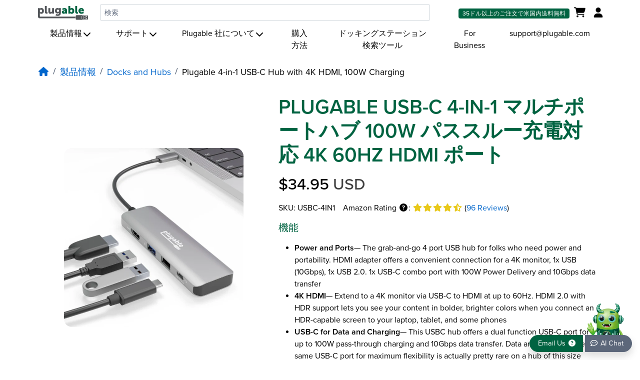

--- FILE ---
content_type: text/html; charset=utf-8
request_url: https://ja.plugable.com/products/USBC-4IN1
body_size: 73920
content:







<!doctype html>
<html class="no-js" lang="ja" data-wg-translated="ja">
  <head>
    
    <style>body,html{width:100%;overflow-x:hidden;}body{opacity:0;}.shopify-seciton{contain:content;}@media screen and (max-width:577px){ body{opacity:1;} }i.fa-question-circle.fa-fw, i.fas.fa-fw.fa-star, i.fas.fa-fw.fa-star-half-alt, i.far.fa-fw.fa-star, i.fas.fa-search.fa-fw {width: 20px !important;height: 16px!important;display:inline-block!important;}i.fas.fa-fw.fa-home {width: 22px !important;height:17.6px!important;display:inline-block!important;}
    html[lang="ja"] .navbar .container, html[data-wg-excluded-url="true"] .navbar .container {width:unset;}
    @media print {body {min-width: 1440px;}}</style>
    <meta charset="utf-8">
    <meta http-equiv="X-UA-Compatible" content="IE=edge">
    <meta name="viewport" content="width=device-width,initial-scale=1,interactive-widget=resizes-content">
    <meta name="theme-color" content="">
    
    <link rel="canonical" href="https://ja.plugable.com/products/usbc-4in1">
      <link rel="preconnect" href="https://cdn.shopify.com" crossorigin="">
  <link rel="preconnect" href="https://www.googletagmanager.com" crossorigin="">
  <link rel="preconnect" href="https://www.google-analytics.com" crossorigin="">
  
  <link rel="preconnect" href="https://use.typekit.net">
  <link rel="preconnect" href="https://p.typekit.net">
  <link rel="preconnect" href="https://cdn.shopify.com">
  <link rel="preconnect" href="https://cdn.weglot.com">
  
  
  <link rel="preconnect" href="https://img.youtube.com">
  
  <link rel="preload" href="https://use.typekit.net/rwd6jkk.css" as="style">
  <link rel="preload" href="https://use.typekit.net/af/576d53/00000000000000003b9b3066/27/l?primer=e95d2376ff2d7a0e7fdf6b3b6cbefe7e3ca361725ce6d61176678cd9c91d1137&fvd=n6&v=3" as="font" type="font/woff2" crossorigin="">
  <link rel="preload" href="https://use.typekit.net/af/705e94/00000000000000003b9b3062/27/l?primer=e95d2376ff2d7a0e7fdf6b3b6cbefe7e3ca361725ce6d61176678cd9c91d1137&fvd=n4&v=3" as="font" type="font/woff2" crossorigin="">
  <link rel="preload" href="https://use.typekit.net/af/5c70f2/00000000000000003b9b3063/27/l?primer=e95d2376ff2d7a0e7fdf6b3b6cbefe7e3ca361725ce6d61176678cd9c91d1137&fvd=i4&v=3" as="font" type="font/woff2" crossorigin="">
  <link rel="preload" href="https://use.typekit.net/af/6e816b/00000000000000003b9b3064/27/l?primer=e95d2376ff2d7a0e7fdf6b3b6cbefe7e3ca361725ce6d61176678cd9c91d1137&fvd=n5&v=3" as="font" type="font/woff2" crossorigin="">
  <link rel="preload" href="//ja.plugable.com/cdn/shop/t/10/assets/iconsMain.js?v=33063448303275780331732646570" as="script">
  
  
    
      <link rel="icon" type="image/png" href="//ja.plugable.com/cdn/shop/t/10/assets/favicon.ico?v=50323593152317449251660070043">
    

    <title>Plugable 4-in-1 USB-C Hub with 4K HDMI, 100W Charging ~ Plugable Technologies
    </title>


    

<meta property="og:site_name" content="Plugable Technologies">
<meta property="og:url" content="https://ja.plugable.com/products/usbc-4in1">
<meta property="og:title" content="Plugable USB-C 4-in-1 マルチポートハブ 100W パススルー充電対応 4K 60Hz HDMI ポート">
<meta property="og:type" content="product">
<meta property="og:description" content="The Plugable 4 in 1 USB-C hub includes a versatile USB-C combo port that can be used for either up to 100W Power Delivery input or 10 Gbps USB-C data, depending on what device is connected.Here’s another area where the USB C adapter excels, extending your display. This USB C to HDMI adapter lets you experience a crisp,">
    <meta property="og:image" content="http://plugable.com/cdn/shop/files/main_ori_14017e30-db6a-4358-b05a-9815599aa7e9.jpg?v=1743103966">
    <meta property="og:image:secure_url" content="https://ja.plugable.com/cdn/shop/files/main_ori_14017e30-db6a-4358-b05a-9815599aa7e9.jpg?v=1743103966">
    <meta property="og:image:width" content="2160">
    <meta property="og:image:height" content="2160">
  
<meta property="og:price:amount" content="34.95">
  <meta property="og:price:currency" content="USD"><meta name="twitter:card" content="summary_large_image">
<meta name="twitter:title" content="Plugable USB-C 4-in-1 マルチポートハブ 100W パススルー充電対応 4K 60Hz HDMI ポート">
<meta name="twitter:description" content="The Plugable 4 in 1 USB-C hub includes a versatile USB-C combo port that can be used for either up to 100W Power Delivery input or 10 Gbps USB-C data, depending on what device is connected.Here’s another area where the USB C adapter excels, extending your display. This USB C to HDMI adapter lets you experience a crisp,">


  <meta name="description" content="The Plugable 4 in 1 USB-C hub includes a versatile USB-C combo port that can be used for either up to 100W Power Delivery input or 10 Gbps USB-C data, depending on what device is connected.Here’s another area where the USB C adapter excels, extending your display. This USB C to HDMI adapter lets you experience a crisp,">


    <script src="//ja.plugable.com/cdn/shop/t/10/assets/global.js?v=24850326154503943211670937915" defer=""></script>
    <script>window.performance && window.performance.mark && window.performance.mark('shopify.content_for_header.start');</script><meta name="google-site-verification" content="k7mYYgXZMTbH6H7rudV_medGcZiE4dgD7lc8lzJTIGk">
<meta id="shopify-digital-wallet" name="shopify-digital-wallet" content="/690454575/digital_wallets/dialog">
<meta name="shopify-checkout-api-token" content="15cdbfdc6e0879727e966cdcef5efe4c">
<meta id="in-context-paypal-metadata" data-shop-id="690454575" data-venmo-supported="false" data-environment="production" data-locale="en_US" data-paypal-v4="true" data-currency="USD">
<link rel="alternate" hreflang="x-default" href="https://plugable.com/products/usbc-4in1">


<link rel="alternate" type="application/json+oembed" href="https://ja.plugable.com/products/usbc-4in1.oembed">
<script async="async" src="/checkouts/internal/preloads.js?locale=en-US"></script>
<link rel="preconnect" href="https://shop.app" crossorigin="anonymous">
<script async="async" src="https://shop.app/checkouts/internal/preloads.js?locale=en-US&shop_id=690454575" crossorigin="anonymous"></script>
<script id="apple-pay-shop-capabilities" type="application/json">{"shopId":690454575,"countryCode":"US","currencyCode":"USD","merchantCapabilities":["supports3DS"],"merchantId":"gid:\/\/shopify\/Shop\/690454575","merchantName":"Plugable Technologies","requiredBillingContactFields":["postalAddress","email"],"requiredShippingContactFields":["postalAddress","email"],"shippingType":"shipping","supportedNetworks":["visa","masterCard","amex","discover","elo","jcb"],"total":{"type":"pending","label":"Plugable Technologies","amount":"1.00"},"shopifyPaymentsEnabled":true,"supportsSubscriptions":true}</script>
<script id="shopify-features" type="application/json">{"accessToken":"15cdbfdc6e0879727e966cdcef5efe4c","betas":["rich-media-storefront-analytics"],"domain":"ja.plugable.com","predictiveSearch":true,"shopId":690454575,"locale":"en"}</script>
<script>var Shopify = Shopify || {};
Shopify.shop = "plugabletechnologies.myshopify.com";
Shopify.locale = "en";
Shopify.currency = {"active":"USD","rate":"1.0"};
Shopify.country = "US";
Shopify.theme = {"name":"plugable-shopify-os2\/main","id":134617989351,"schema_name":"Plugable Theme","schema_version":"2.0.0","theme_store_id":null,"role":"main"};
Shopify.theme.handle = "null";
Shopify.theme.style = {"id":null,"handle":null};
Shopify.cdnHost = "ja.plugable.com/cdn";
Shopify.routes = Shopify.routes || {};
Shopify.routes.root = "/";</script>
<script type="module">!function(o){(o.Shopify=o.Shopify||{}).modules=!0}(window);</script>
<script>!function(o){function n(){var o=[];function n(){o.push(Array.prototype.slice.apply(arguments))}return n.q=o,n}var t=o.Shopify=o.Shopify||{};t.loadFeatures=n(),t.autoloadFeatures=n()}(window);</script>
<script>
  window.ShopifyPay = window.ShopifyPay || {};
  window.ShopifyPay.apiHost = "shop.app\/pay";
  window.ShopifyPay.redirectState = null;
</script>
<script id="shop-js-analytics" type="application/json">{"pageType":"product"}</script>
<script defer="defer" async="" type="module" src="//ja.plugable.com/cdn/shopifycloud/shop-js/modules/v2/client.init-shop-cart-sync_IZsNAliE.en.esm.js"></script>
<script defer="defer" async="" type="module" src="//ja.plugable.com/cdn/shopifycloud/shop-js/modules/v2/chunk.common_0OUaOowp.esm.js"></script>
<script type="module">
  await import("//ja.plugable.com/cdn/shopifycloud/shop-js/modules/v2/client.init-shop-cart-sync_IZsNAliE.en.esm.js");
await import("//ja.plugable.com/cdn/shopifycloud/shop-js/modules/v2/chunk.common_0OUaOowp.esm.js");

  window.Shopify.SignInWithShop?.initShopCartSync?.({"fedCMEnabled":true,"windoidEnabled":true});

</script>
<script>
  window.Shopify = window.Shopify || {};
  if (!window.Shopify.featureAssets) window.Shopify.featureAssets = {};
  window.Shopify.featureAssets['shop-js'] = {"shop-cart-sync":["modules/v2/client.shop-cart-sync_DLOhI_0X.en.esm.js","modules/v2/chunk.common_0OUaOowp.esm.js"],"init-fed-cm":["modules/v2/client.init-fed-cm_C6YtU0w6.en.esm.js","modules/v2/chunk.common_0OUaOowp.esm.js"],"shop-button":["modules/v2/client.shop-button_BCMx7GTG.en.esm.js","modules/v2/chunk.common_0OUaOowp.esm.js"],"shop-cash-offers":["modules/v2/client.shop-cash-offers_BT26qb5j.en.esm.js","modules/v2/chunk.common_0OUaOowp.esm.js","modules/v2/chunk.modal_CGo_dVj3.esm.js"],"init-windoid":["modules/v2/client.init-windoid_B9PkRMql.en.esm.js","modules/v2/chunk.common_0OUaOowp.esm.js"],"init-shop-email-lookup-coordinator":["modules/v2/client.init-shop-email-lookup-coordinator_DZkqjsbU.en.esm.js","modules/v2/chunk.common_0OUaOowp.esm.js"],"shop-toast-manager":["modules/v2/client.shop-toast-manager_Di2EnuM7.en.esm.js","modules/v2/chunk.common_0OUaOowp.esm.js"],"shop-login-button":["modules/v2/client.shop-login-button_BtqW_SIO.en.esm.js","modules/v2/chunk.common_0OUaOowp.esm.js","modules/v2/chunk.modal_CGo_dVj3.esm.js"],"avatar":["modules/v2/client.avatar_BTnouDA3.en.esm.js"],"pay-button":["modules/v2/client.pay-button_CWa-C9R1.en.esm.js","modules/v2/chunk.common_0OUaOowp.esm.js"],"init-shop-cart-sync":["modules/v2/client.init-shop-cart-sync_IZsNAliE.en.esm.js","modules/v2/chunk.common_0OUaOowp.esm.js"],"init-customer-accounts":["modules/v2/client.init-customer-accounts_DenGwJTU.en.esm.js","modules/v2/client.shop-login-button_BtqW_SIO.en.esm.js","modules/v2/chunk.common_0OUaOowp.esm.js","modules/v2/chunk.modal_CGo_dVj3.esm.js"],"init-shop-for-new-customer-accounts":["modules/v2/client.init-shop-for-new-customer-accounts_JdHXxpS9.en.esm.js","modules/v2/client.shop-login-button_BtqW_SIO.en.esm.js","modules/v2/chunk.common_0OUaOowp.esm.js","modules/v2/chunk.modal_CGo_dVj3.esm.js"],"init-customer-accounts-sign-up":["modules/v2/client.init-customer-accounts-sign-up_D6__K_p8.en.esm.js","modules/v2/client.shop-login-button_BtqW_SIO.en.esm.js","modules/v2/chunk.common_0OUaOowp.esm.js","modules/v2/chunk.modal_CGo_dVj3.esm.js"],"checkout-modal":["modules/v2/client.checkout-modal_C_ZQDY6s.en.esm.js","modules/v2/chunk.common_0OUaOowp.esm.js","modules/v2/chunk.modal_CGo_dVj3.esm.js"],"shop-follow-button":["modules/v2/client.shop-follow-button_XetIsj8l.en.esm.js","modules/v2/chunk.common_0OUaOowp.esm.js","modules/v2/chunk.modal_CGo_dVj3.esm.js"],"lead-capture":["modules/v2/client.lead-capture_DvA72MRN.en.esm.js","modules/v2/chunk.common_0OUaOowp.esm.js","modules/v2/chunk.modal_CGo_dVj3.esm.js"],"shop-login":["modules/v2/client.shop-login_ClXNxyh6.en.esm.js","modules/v2/chunk.common_0OUaOowp.esm.js","modules/v2/chunk.modal_CGo_dVj3.esm.js"],"payment-terms":["modules/v2/client.payment-terms_CNlwjfZz.en.esm.js","modules/v2/chunk.common_0OUaOowp.esm.js","modules/v2/chunk.modal_CGo_dVj3.esm.js"]};
</script>
<script>(function() {
  var isLoaded = false;
  function asyncLoad() {
    if (isLoaded) return;
    isLoaded = true;
    var urls = ["https:\/\/cdn.weglot.com\/weglot_script_tag.js?shop=plugabletechnologies.myshopify.com","https:\/\/static.shareasale.com\/json\/shopify\/shareasale-tracking.js?sasmid=156293\u0026ssmtid=83961\u0026shop=plugabletechnologies.myshopify.com"];
    for (var i = 0; i < urls.length; i++) {
      var s = document.createElement('script');
      s.type = 'text/javascript';
      s.async = true;
      s.src = urls[i];
      var x = document.getElementsByTagName('script')[0];
      x.parentNode.insertBefore(s, x);
    }
  };
  if(window.attachEvent) {
    window.attachEvent('onload', asyncLoad);
  } else {
    window.addEventListener('load', asyncLoad, false);
  }
})();</script>
<script id="__st">var __st={"a":690454575,"offset":-28800,"reqid":"623be166-2170-4310-b63e-176789e69a3e-1768394247","pageurl":"ja.plugable.com\/products\/USBC-4IN1","u":"829645f767fe","p":"product","rtyp":"product","rid":8456050770151};</script>
<script>window.ShopifyPaypalV4VisibilityTracking = true;</script>
<script id="captcha-bootstrap">!function(){'use strict';const t='contact',e='account',n='new_comment',o=[[t,t],['blogs',n],['comments',n],[t,'customer']],c=[[e,'customer_login'],[e,'guest_login'],[e,'recover_customer_password'],[e,'create_customer']],r=t=>t.map((([t,e])=>`form[action*='/${t}']:not([data-nocaptcha='true']) input[name='form_type'][value='${e}']`)).join(','),a=t=>()=>t?[...document.querySelectorAll(t)].map((t=>t.form)):[];function s(){const t=[...o],e=r(t);return a(e)}const i='password',u='form_key',d=['recaptcha-v3-token','g-recaptcha-response','h-captcha-response',i],f=()=>{try{return window.sessionStorage}catch{return}},m='__shopify_v',_=t=>t.elements[u];function p(t,e,n=!1){try{const o=window.sessionStorage,c=JSON.parse(o.getItem(e)),{data:r}=function(t){const{data:e,action:n}=t;return t[m]||n?{data:e,action:n}:{data:t,action:n}}(c);for(const[e,n]of Object.entries(r))t.elements[e]&&(t.elements[e].value=n);n&&o.removeItem(e)}catch(o){console.error('form repopulation failed',{error:o})}}const l='form_type',E='cptcha';function T(t){t.dataset[E]=!0}const w=window,h=w.document,L='Shopify',v='ce_forms',y='captcha';let A=!1;((t,e)=>{const n=(g='f06e6c50-85a8-45c8-87d0-21a2b65856fe',I='https://cdn.shopify.com/shopifycloud/storefront-forms-hcaptcha/ce_storefront_forms_captcha_hcaptcha.v1.5.2.iife.js',D={infoText:'Protected by hCaptcha',privacyText:'Privacy',termsText:'Terms'},(t,e,n)=>{const o=w[L][v],c=o.bindForm;if(c)return c(t,g,e,D).then(n);var r;o.q.push([[t,g,e,D],n]),r=I,A||(h.body.append(Object.assign(h.createElement('script'),{id:'captcha-provider',async:!0,src:r})),A=!0)});var g,I,D;w[L]=w[L]||{},w[L][v]=w[L][v]||{},w[L][v].q=[],w[L][y]=w[L][y]||{},w[L][y].protect=function(t,e){n(t,void 0,e),T(t)},Object.freeze(w[L][y]),function(t,e,n,w,h,L){const[v,y,A,g]=function(t,e,n){const i=e?o:[],u=t?c:[],d=[...i,...u],f=r(d),m=r(i),_=r(d.filter((([t,e])=>n.includes(e))));return[a(f),a(m),a(_),s()]}(w,h,L),I=t=>{const e=t.target;return e instanceof HTMLFormElement?e:e&&e.form},D=t=>v().includes(t);t.addEventListener('submit',(t=>{const e=I(t);if(!e)return;const n=D(e)&&!e.dataset.hcaptchaBound&&!e.dataset.recaptchaBound,o=_(e),c=g().includes(e)&&(!o||!o.value);(n||c)&&t.preventDefault(),c&&!n&&(function(t){try{if(!f())return;!function(t){const e=f();if(!e)return;const n=_(t);if(!n)return;const o=n.value;o&&e.removeItem(o)}(t);const e=Array.from(Array(32),(()=>Math.random().toString(36)[2])).join('');!function(t,e){_(t)||t.append(Object.assign(document.createElement('input'),{type:'hidden',name:u})),t.elements[u].value=e}(t,e),function(t,e){const n=f();if(!n)return;const o=[...t.querySelectorAll(`input[type='${i}']`)].map((({name:t})=>t)),c=[...d,...o],r={};for(const[a,s]of new FormData(t).entries())c.includes(a)||(r[a]=s);n.setItem(e,JSON.stringify({[m]:1,action:t.action,data:r}))}(t,e)}catch(e){console.error('failed to persist form',e)}}(e),e.submit())}));const S=(t,e)=>{t&&!t.dataset[E]&&(n(t,e.some((e=>e===t))),T(t))};for(const o of['focusin','change'])t.addEventListener(o,(t=>{const e=I(t);D(e)&&S(e,y())}));const B=e.get('form_key'),M=e.get(l),P=B&&M;t.addEventListener('DOMContentLoaded',(()=>{const t=y();if(P)for(const e of t)e.elements[l].value===M&&p(e,B);[...new Set([...A(),...v().filter((t=>'true'===t.dataset.shopifyCaptcha))])].forEach((e=>S(e,t)))}))}(h,new URLSearchParams(w.location.search),n,t,e,['guest_login'])})(!0,!0)}();</script>
<script integrity="sha256-4kQ18oKyAcykRKYeNunJcIwy7WH5gtpwJnB7kiuLZ1E=" data-source-attribution="shopify.loadfeatures" defer="defer" src="//ja.plugable.com/cdn/shopifycloud/storefront/assets/storefront/load_feature-a0a9edcb.js" crossorigin="anonymous"></script>
<script crossorigin="anonymous" defer="defer" src="//ja.plugable.com/cdn/shopifycloud/storefront/assets/shopify_pay/storefront-65b4c6d7.js?v=20250812"></script>
<script data-source-attribution="shopify.dynamic_checkout.dynamic.init">var Shopify=Shopify||{};Shopify.PaymentButton=Shopify.PaymentButton||{isStorefrontPortableWallets:!0,init:function(){window.Shopify.PaymentButton.init=function(){};var t=document.createElement("script");t.src="https://ja.plugable.com/cdn/shopifycloud/portable-wallets/latest/portable-wallets.en.js",t.type="module",document.head.appendChild(t)}};
</script>
<script data-source-attribution="shopify.dynamic_checkout.buyer_consent">
  function portableWalletsHideBuyerConsent(e){var t=document.getElementById("shopify-buyer-consent"),n=document.getElementById("shopify-subscription-policy-button");t&&n&&(t.classList.add("hidden"),t.setAttribute("aria-hidden","true"),n.removeEventListener("click",e))}function portableWalletsShowBuyerConsent(e){var t=document.getElementById("shopify-buyer-consent"),n=document.getElementById("shopify-subscription-policy-button");t&&n&&(t.classList.remove("hidden"),t.removeAttribute("aria-hidden"),n.addEventListener("click",e))}window.Shopify?.PaymentButton&&(window.Shopify.PaymentButton.hideBuyerConsent=portableWalletsHideBuyerConsent,window.Shopify.PaymentButton.showBuyerConsent=portableWalletsShowBuyerConsent);
</script>
<script data-source-attribution="shopify.dynamic_checkout.cart.bootstrap">document.addEventListener("DOMContentLoaded",(function(){function t(){return document.querySelector("shopify-accelerated-checkout-cart, shopify-accelerated-checkout")}if(t())Shopify.PaymentButton.init();else{new MutationObserver((function(e,n){t()&&(Shopify.PaymentButton.init(),n.disconnect())})).observe(document.body,{childList:!0,subtree:!0})}}));
</script>
<link id="shopify-accelerated-checkout-styles" rel="stylesheet" media="screen" href="https://ja.plugable.com/cdn/shopifycloud/portable-wallets/latest/accelerated-checkout-backwards-compat.css" crossorigin="anonymous">
<style id="shopify-accelerated-checkout-cart">
        #shopify-buyer-consent {
  margin-top: 1em;
  display: inline-block;
  width: 100%;
}

#shopify-buyer-consent.hidden {
  display: none;
}

#shopify-subscription-policy-button {
  background: none;
  border: none;
  padding: 0;
  text-decoration: underline;
  font-size: inherit;
  cursor: pointer;
}

#shopify-subscription-policy-button::before {
  box-shadow: none;
}

      </style>

<script>window.performance && window.performance.mark && window.performance.mark('shopify.content_for_header.end');</script><script id="shop-promise-product" type="application/json">
  {
    "productId": "8456050770151",
    "variantId": "47293345038567"
  }
</script>
<script id="shop-promise-features" type="application/json">
  {
    "supportedPromiseBrands": ["shop_promise"],
    "f_b9ba94d16a7d18ccd91d68be01e37df6": false,
    "f_d6a5ed9e446fe634f81a0afc12242e13": true,
    "f_85e460659f2e1fdd04f763b1587427a4": false
  }
</script>
<script fetchpriority="high" defer="defer" src="https://ja.plugable.com/cdn/shopifycloud/shop-promise-pdp/prod/shop_promise_pdp.js?v=1" data-source-attribution="shopify.shop-promise-pdp" crossorigin="anonymous"></script>

    




 

    
    <link rel="stylesheet" href="https://use.typekit.net/rwd6jkk.css">
    
    <link rel="stylesheet" fetchpriority="high" href="https://ja.plugable.com/cdn/shop/t/10/assets/custom.css?v=79505592996498998081732646570" crossorigin="" media="print" onload="this.media='all'">
    <script fetchpriority="high" src="//ja.plugable.com/cdn/shop/t/10/assets/jquery-3.7.0.min.js?v=18371384823053301681690894225"></script>
    
    <link rel="stylesheet" fetchpriority="low" href="https://ja.plugable.com/cdn/shop/t/10/assets/chatbot.css?v=60357199469578715311743721680" crossorigin="" media="print" onload="this.media='all'">
    <script fetchpriority="high" type="module" src="https://cdn.jsdelivr.net/npm/deep-chat-dev@9.0.194/dist/deepChat.min.js"></script>
    <script type="module">
      import { DeepChat } from 'https://cdn.jsdelivr.net/npm/deep-chat-dev@9.0.194/dist/deepChat.min.js';
      class PlugableAIChat extends DeepChat {}
      customElements.define('plugable-ai-chat', PlugableAIChat);
    </script>
    
    <script>document.documentElement.className = document.documentElement.className.replace('no-js', 'js');</script>
  
  <!-- "snippets/shogun-head.liquid" was not rendered, the associated app was uninstalled -->
<!-- BEGIN app block: shopify://apps/klaviyo-email-marketing-sms/blocks/klaviyo-onsite-embed/2632fe16-c075-4321-a88b-50b567f42507 -->












  <script async="" src="https://static.klaviyo.com/onsite/js/Xudpra/klaviyo.js?company_id=Xudpra"></script>
  <script>!function(){if(!window.klaviyo){window._klOnsite=window._klOnsite||[];try{window.klaviyo=new Proxy({},{get:function(n,i){return"push"===i?function(){var n;(n=window._klOnsite).push.apply(n,arguments)}:function(){for(var n=arguments.length,o=new Array(n),w=0;w<n;w++)o[w]=arguments[w];var t="function"==typeof o[o.length-1]?o.pop():void 0,e=new Promise((function(n){window._klOnsite.push([i].concat(o,[function(i){t&&t(i),n(i)}]))}));return e}}})}catch(n){window.klaviyo=window.klaviyo||[],window.klaviyo.push=function(){var n;(n=window._klOnsite).push.apply(n,arguments)}}}}();</script>

  
    <script id="viewed_product">
      if (item == null) {
        var _learnq = _learnq || [];

        var MetafieldReviews = null
        var MetafieldYotpoRating = null
        var MetafieldYotpoCount = null
        var MetafieldLooxRating = null
        var MetafieldLooxCount = null
        var okendoProduct = null
        var okendoProductReviewCount = null
        var okendoProductReviewAverageValue = null
        try {
          // The following fields are used for Customer Hub recently viewed in order to add reviews.
          // This information is not part of __kla_viewed. Instead, it is part of __kla_viewed_reviewed_items
          MetafieldReviews = {};
          MetafieldYotpoRating = null
          MetafieldYotpoCount = null
          MetafieldLooxRating = null
          MetafieldLooxCount = null

          okendoProduct = null
          // If the okendo metafield is not legacy, it will error, which then requires the new json formatted data
          if (okendoProduct && 'error' in okendoProduct) {
            okendoProduct = null
          }
          okendoProductReviewCount = okendoProduct ? okendoProduct.reviewCount : null
          okendoProductReviewAverageValue = okendoProduct ? okendoProduct.reviewAverageValue : null
        } catch (error) {
          console.error('Error in Klaviyo onsite reviews tracking:', error);
        }

        var item = {
          Name: "Plugable 4-in-1 USB-C Hub with 4K HDMI, 100W Charging",
          ProductID: 8456050770151,
          Categories: ["All","ChromeOS Compatible","Docks and Hubs","New Products","USB Hubs, Cables, and Switches","USB-C Hubs"],
          ImageURL: "https://ja.plugable.com/cdn/shop/files/main_ori_14017e30-db6a-4358-b05a-9815599aa7e9_grande.jpg?v=1743103966",
          URL: "https://ja.plugable.com/products/usbc-4in1",
          Brand: "Plugable",
          Price: "$34.95",
          Value: "34.95",
          CompareAtPrice: "$0.00"
        };
        _learnq.push(['track', 'Viewed Product', item]);
        _learnq.push(['trackViewedItem', {
          Title: item.Name,
          ItemId: item.ProductID,
          Categories: item.Categories,
          ImageUrl: item.ImageURL,
          Url: item.URL,
          Metadata: {
            Brand: item.Brand,
            Price: item.Price,
            Value: item.Value,
            CompareAtPrice: item.CompareAtPrice
          },
          metafields:{
            reviews: MetafieldReviews,
            yotpo:{
              rating: MetafieldYotpoRating,
              count: MetafieldYotpoCount,
            },
            loox:{
              rating: MetafieldLooxRating,
              count: MetafieldLooxCount,
            },
            okendo: {
              rating: okendoProductReviewAverageValue,
              count: okendoProductReviewCount,
            }
          }
        }]);
      }
    </script>
  




  <script>
    window.klaviyoReviewsProductDesignMode = false
  </script>







<!-- END app block --><!-- BEGIN app block: shopify://apps/blocky-fraud-blocker/blocks/app-embed/aa25b3bf-c2c5-4359-aa61-7836c225c5a9 -->
<script async="" src="https://app.blocky-app.com/get_script/?shop_url=plugabletechnologies.myshopify.com"></script>


<!-- END app block --><script src="https://cdn.shopify.com/extensions/8c7e1969-cbb1-4ff8-8b6c-43966f9d53a9/1.41.0/assets/main.js" type="text/javascript" defer="defer"></script>
<link href="https://monorail-edge.shopifysvc.com" rel="dns-prefetch">
<script>(function(){if ("sendBeacon" in navigator && "performance" in window) {try {var session_token_from_headers = performance.getEntriesByType('navigation')[0].serverTiming.find(x => x.name == '_s').description;} catch {var session_token_from_headers = undefined;}var session_cookie_matches = document.cookie.match(/_shopify_s=([^;]*)/);var session_token_from_cookie = session_cookie_matches && session_cookie_matches.length === 2 ? session_cookie_matches[1] : "";var session_token = session_token_from_headers || session_token_from_cookie || "";function handle_abandonment_event(e) {var entries = performance.getEntries().filter(function(entry) {return /monorail-edge.shopifysvc.com/.test(entry.name);});if (!window.abandonment_tracked && entries.length === 0) {window.abandonment_tracked = true;var currentMs = Date.now();var navigation_start = performance.timing.navigationStart;var payload = {shop_id: 690454575,url: window.location.href,navigation_start,duration: currentMs - navigation_start,session_token,page_type: "product"};window.navigator.sendBeacon("https://monorail-edge.shopifysvc.com/v1/produce", JSON.stringify({schema_id: "online_store_buyer_site_abandonment/1.1",payload: payload,metadata: {event_created_at_ms: currentMs,event_sent_at_ms: currentMs}}));}}window.addEventListener('pagehide', handle_abandonment_event);}}());</script>
<script id="web-pixels-manager-setup">(function e(e,d,r,n,o){if(void 0===o&&(o={}),!Boolean(null===(a=null===(i=window.Shopify)||void 0===i?void 0:i.analytics)||void 0===a?void 0:a.replayQueue)){var i,a;window.Shopify=window.Shopify||{};var t=window.Shopify;t.analytics=t.analytics||{};var s=t.analytics;s.replayQueue=[],s.publish=function(e,d,r){return s.replayQueue.push([e,d,r]),!0};try{self.performance.mark("wpm:start")}catch(e){}var l=function(){var e={modern:/Edge?\/(1{2}[4-9]|1[2-9]\d|[2-9]\d{2}|\d{4,})\.\d+(\.\d+|)|Firefox\/(1{2}[4-9]|1[2-9]\d|[2-9]\d{2}|\d{4,})\.\d+(\.\d+|)|Chrom(ium|e)\/(9{2}|\d{3,})\.\d+(\.\d+|)|(Maci|X1{2}).+ Version\/(15\.\d+|(1[6-9]|[2-9]\d|\d{3,})\.\d+)([,.]\d+|)( \(\w+\)|)( Mobile\/\w+|) Safari\/|Chrome.+OPR\/(9{2}|\d{3,})\.\d+\.\d+|(CPU[ +]OS|iPhone[ +]OS|CPU[ +]iPhone|CPU IPhone OS|CPU iPad OS)[ +]+(15[._]\d+|(1[6-9]|[2-9]\d|\d{3,})[._]\d+)([._]\d+|)|Android:?[ /-](13[3-9]|1[4-9]\d|[2-9]\d{2}|\d{4,})(\.\d+|)(\.\d+|)|Android.+Firefox\/(13[5-9]|1[4-9]\d|[2-9]\d{2}|\d{4,})\.\d+(\.\d+|)|Android.+Chrom(ium|e)\/(13[3-9]|1[4-9]\d|[2-9]\d{2}|\d{4,})\.\d+(\.\d+|)|SamsungBrowser\/([2-9]\d|\d{3,})\.\d+/,legacy:/Edge?\/(1[6-9]|[2-9]\d|\d{3,})\.\d+(\.\d+|)|Firefox\/(5[4-9]|[6-9]\d|\d{3,})\.\d+(\.\d+|)|Chrom(ium|e)\/(5[1-9]|[6-9]\d|\d{3,})\.\d+(\.\d+|)([\d.]+$|.*Safari\/(?![\d.]+ Edge\/[\d.]+$))|(Maci|X1{2}).+ Version\/(10\.\d+|(1[1-9]|[2-9]\d|\d{3,})\.\d+)([,.]\d+|)( \(\w+\)|)( Mobile\/\w+|) Safari\/|Chrome.+OPR\/(3[89]|[4-9]\d|\d{3,})\.\d+\.\d+|(CPU[ +]OS|iPhone[ +]OS|CPU[ +]iPhone|CPU IPhone OS|CPU iPad OS)[ +]+(10[._]\d+|(1[1-9]|[2-9]\d|\d{3,})[._]\d+)([._]\d+|)|Android:?[ /-](13[3-9]|1[4-9]\d|[2-9]\d{2}|\d{4,})(\.\d+|)(\.\d+|)|Mobile Safari.+OPR\/([89]\d|\d{3,})\.\d+\.\d+|Android.+Firefox\/(13[5-9]|1[4-9]\d|[2-9]\d{2}|\d{4,})\.\d+(\.\d+|)|Android.+Chrom(ium|e)\/(13[3-9]|1[4-9]\d|[2-9]\d{2}|\d{4,})\.\d+(\.\d+|)|Android.+(UC? ?Browser|UCWEB|U3)[ /]?(15\.([5-9]|\d{2,})|(1[6-9]|[2-9]\d|\d{3,})\.\d+)\.\d+|SamsungBrowser\/(5\.\d+|([6-9]|\d{2,})\.\d+)|Android.+MQ{2}Browser\/(14(\.(9|\d{2,})|)|(1[5-9]|[2-9]\d|\d{3,})(\.\d+|))(\.\d+|)|K[Aa][Ii]OS\/(3\.\d+|([4-9]|\d{2,})\.\d+)(\.\d+|)/},d=e.modern,r=e.legacy,n=navigator.userAgent;return n.match(d)?"modern":n.match(r)?"legacy":"unknown"}(),u="modern"===l?"modern":"legacy",c=(null!=n?n:{modern:"",legacy:""})[u],f=function(e){return[e.baseUrl,"/wpm","/b",e.hashVersion,"modern"===e.buildTarget?"m":"l",".js"].join("")}({baseUrl:d,hashVersion:r,buildTarget:u}),m=function(e){var d=e.version,r=e.bundleTarget,n=e.surface,o=e.pageUrl,i=e.monorailEndpoint;return{emit:function(e){var a=e.status,t=e.errorMsg,s=(new Date).getTime(),l=JSON.stringify({metadata:{event_sent_at_ms:s},events:[{schema_id:"web_pixels_manager_load/3.1",payload:{version:d,bundle_target:r,page_url:o,status:a,surface:n,error_msg:t},metadata:{event_created_at_ms:s}}]});if(!i)return console&&console.warn&&console.warn("[Web Pixels Manager] No Monorail endpoint provided, skipping logging."),!1;try{return self.navigator.sendBeacon.bind(self.navigator)(i,l)}catch(e){}var u=new XMLHttpRequest;try{return u.open("POST",i,!0),u.setRequestHeader("Content-Type","text/plain"),u.send(l),!0}catch(e){return console&&console.warn&&console.warn("[Web Pixels Manager] Got an unhandled error while logging to Monorail."),!1}}}}({version:r,bundleTarget:l,surface:e.surface,pageUrl:self.location.href,monorailEndpoint:e.monorailEndpoint});try{o.browserTarget=l,function(e){var d=e.src,r=e.async,n=void 0===r||r,o=e.onload,i=e.onerror,a=e.sri,t=e.scriptDataAttributes,s=void 0===t?{}:t,l=document.createElement("script"),u=document.querySelector("head"),c=document.querySelector("body");if(l.async=n,l.src=d,a&&(l.integrity=a,l.crossOrigin="anonymous"),s)for(var f in s)if(Object.prototype.hasOwnProperty.call(s,f))try{l.dataset[f]=s[f]}catch(e){}if(o&&l.addEventListener("load",o),i&&l.addEventListener("error",i),u)u.appendChild(l);else{if(!c)throw new Error("Did not find a head or body element to append the script");c.appendChild(l)}}({src:f,async:!0,onload:function(){if(!function(){var e,d;return Boolean(null===(d=null===(e=window.Shopify)||void 0===e?void 0:e.analytics)||void 0===d?void 0:d.initialized)}()){var d=window.webPixelsManager.init(e)||void 0;if(d){var r=window.Shopify.analytics;r.replayQueue.forEach((function(e){var r=e[0],n=e[1],o=e[2];d.publishCustomEvent(r,n,o)})),r.replayQueue=[],r.publish=d.publishCustomEvent,r.visitor=d.visitor,r.initialized=!0}}},onerror:function(){return m.emit({status:"failed",errorMsg:"".concat(f," has failed to load")})},sri:function(e){var d=/^sha384-[A-Za-z0-9+/=]+$/;return"string"==typeof e&&d.test(e)}(c)?c:"",scriptDataAttributes:o}),m.emit({status:"loading"})}catch(e){m.emit({status:"failed",errorMsg:(null==e?void 0:e.message)||"Unknown error"})}}})({shopId: 690454575,storefrontBaseUrl: "https://ja.plugable.com",extensionsBaseUrl: "https://extensions.shopifycdn.com/cdn/shopifycloud/web-pixels-manager",monorailEndpoint: "https://monorail-edge.shopifysvc.com/unstable/produce_batch",surface: "storefront-renderer",enabledBetaFlags: ["2dca8a86"],webPixelsConfigList: [{"id":"1552646375","configuration":"{\"accountID\":\"Xudpra\",\"webPixelConfig\":\"eyJlbmFibGVBZGRlZFRvQ2FydEV2ZW50cyI6IHRydWV9\"}","eventPayloadVersion":"v1","runtimeContext":"STRICT","scriptVersion":"524f6c1ee37bacdca7657a665bdca589","type":"APP","apiClientId":123074,"privacyPurposes":["ANALYTICS","MARKETING"],"dataSharingAdjustments":{"protectedCustomerApprovalScopes":["read_customer_address","read_customer_email","read_customer_name","read_customer_personal_data","read_customer_phone"]}},{"id":"1235714279","configuration":"{\"shop_url\": \"plugabletechnologies.myshopify.com\", \"backend_url\": \"https:\/\/app.blocky-app.com\/record_cart_ip\"}","eventPayloadVersion":"v1","runtimeContext":"STRICT","scriptVersion":"d6e6029302e4ac223de324212a5f8c26","type":"APP","apiClientId":5096093,"privacyPurposes":["ANALYTICS","MARKETING","SALE_OF_DATA"],"dataSharingAdjustments":{"protectedCustomerApprovalScopes":["read_customer_address","read_customer_email","read_customer_name","read_customer_personal_data","read_customer_phone"]}},{"id":"455999719","configuration":"{\"config\":\"{\\\"google_tag_ids\\\":[\\\"G-KHT67FQ0E6\\\",\\\"AW-1046036552\\\",\\\"GT-TX5HNKM7\\\"],\\\"target_country\\\":\\\"US\\\",\\\"gtag_events\\\":[{\\\"type\\\":\\\"begin_checkout\\\",\\\"action_label\\\":[\\\"G-KHT67FQ0E6\\\",\\\"AW-1046036552\\\/DLT4COLU68UZEMiA5fID\\\"]},{\\\"type\\\":\\\"search\\\",\\\"action_label\\\":[\\\"G-KHT67FQ0E6\\\",\\\"AW-1046036552\\\/M6OrCNzU68UZEMiA5fID\\\"]},{\\\"type\\\":\\\"view_item\\\",\\\"action_label\\\":[\\\"G-KHT67FQ0E6\\\",\\\"AW-1046036552\\\/WHnNCNnU68UZEMiA5fID\\\",\\\"MC-QHX69TC3Q0\\\"]},{\\\"type\\\":\\\"purchase\\\",\\\"action_label\\\":[\\\"G-KHT67FQ0E6\\\",\\\"AW-1046036552\\\/SUBLCNPU68UZEMiA5fID\\\",\\\"MC-QHX69TC3Q0\\\"]},{\\\"type\\\":\\\"page_view\\\",\\\"action_label\\\":[\\\"G-KHT67FQ0E6\\\",\\\"AW-1046036552\\\/4GvDCNbU68UZEMiA5fID\\\",\\\"MC-QHX69TC3Q0\\\"]},{\\\"type\\\":\\\"add_payment_info\\\",\\\"action_label\\\":[\\\"G-KHT67FQ0E6\\\",\\\"AW-1046036552\\\/yuHnCOXU68UZEMiA5fID\\\"]},{\\\"type\\\":\\\"add_to_cart\\\",\\\"action_label\\\":[\\\"G-KHT67FQ0E6\\\",\\\"AW-1046036552\\\/ymv2CN_U68UZEMiA5fID\\\"]}],\\\"enable_monitoring_mode\\\":false}\"}","eventPayloadVersion":"v1","runtimeContext":"OPEN","scriptVersion":"b2a88bafab3e21179ed38636efcd8a93","type":"APP","apiClientId":1780363,"privacyPurposes":[],"dataSharingAdjustments":{"protectedCustomerApprovalScopes":["read_customer_address","read_customer_email","read_customer_name","read_customer_personal_data","read_customer_phone"]}},{"id":"133791975","configuration":"{\"masterTagID\":\"83961\",\"merchantID\":\"156293\",\"appPath\":\"https:\/\/daedalus.shareasale.com\",\"storeID\":\"NaN\",\"xTypeMode\":\"NaN\",\"xTypeValue\":\"NaN\",\"channelDedup\":\"NaN\"}","eventPayloadVersion":"v1","runtimeContext":"STRICT","scriptVersion":"f300cca684872f2df140f714437af558","type":"APP","apiClientId":4929191,"privacyPurposes":["ANALYTICS","MARKETING"],"dataSharingAdjustments":{"protectedCustomerApprovalScopes":["read_customer_personal_data"]}},{"id":"26542311","eventPayloadVersion":"1","runtimeContext":"LAX","scriptVersion":"2","type":"CUSTOM","privacyPurposes":[],"name":"ShareASale Tracking"},{"id":"shopify-app-pixel","configuration":"{}","eventPayloadVersion":"v1","runtimeContext":"STRICT","scriptVersion":"0450","apiClientId":"shopify-pixel","type":"APP","privacyPurposes":["ANALYTICS","MARKETING"]},{"id":"shopify-custom-pixel","eventPayloadVersion":"v1","runtimeContext":"LAX","scriptVersion":"0450","apiClientId":"shopify-pixel","type":"CUSTOM","privacyPurposes":["ANALYTICS","MARKETING"]}],isMerchantRequest: false,initData: {"shop":{"name":"Plugable Technologies","paymentSettings":{"currencyCode":"USD"},"myshopifyDomain":"plugabletechnologies.myshopify.com","countryCode":"US","storefrontUrl":"https:\/\/ja.plugable.com"},"customer":null,"cart":null,"checkout":null,"productVariants":[{"price":{"amount":34.95,"currencyCode":"USD"},"product":{"title":"Plugable 4-in-1 USB-C Hub with 4K HDMI, 100W Charging","vendor":"Plugable","id":"8456050770151","untranslatedTitle":"Plugable 4-in-1 USB-C Hub with 4K HDMI, 100W Charging","url":"\/products\/usbc-4in1","type":"Multiport Adapter"},"id":"47293345038567","image":{"src":"\/\/ja.plugable.com\/cdn\/shop\/files\/main_ori_14017e30-db6a-4358-b05a-9815599aa7e9.jpg?v=1743103966"},"sku":"USBC-4IN1","title":"Default Title","untranslatedTitle":"Default Title"}],"purchasingCompany":null},},"https://ja.plugable.com/cdn","7cecd0b6w90c54c6cpe92089d5m57a67346",{"modern":"","legacy":""},{"shopId":"690454575","storefrontBaseUrl":"https:\/\/ja.plugable.com","extensionBaseUrl":"https:\/\/extensions.shopifycdn.com\/cdn\/shopifycloud\/web-pixels-manager","surface":"storefront-renderer","enabledBetaFlags":"[\"2dca8a86\"]","isMerchantRequest":"false","hashVersion":"7cecd0b6w90c54c6cpe92089d5m57a67346","publish":"custom","events":"[[\"page_viewed\",{}],[\"product_viewed\",{\"productVariant\":{\"price\":{\"amount\":34.95,\"currencyCode\":\"USD\"},\"product\":{\"title\":\"Plugable 4-in-1 USB-C Hub with 4K HDMI, 100W Charging\",\"vendor\":\"Plugable\",\"id\":\"8456050770151\",\"untranslatedTitle\":\"Plugable 4-in-1 USB-C Hub with 4K HDMI, 100W Charging\",\"url\":\"\/products\/usbc-4in1\",\"type\":\"Multiport Adapter\"},\"id\":\"47293345038567\",\"image\":{\"src\":\"\/\/ja.plugable.com\/cdn\/shop\/files\/main_ori_14017e30-db6a-4358-b05a-9815599aa7e9.jpg?v=1743103966\"},\"sku\":\"USBC-4IN1\",\"title\":\"Default Title\",\"untranslatedTitle\":\"Default Title\"}}]]"});</script><script>
  window.ShopifyAnalytics = window.ShopifyAnalytics || {};
  window.ShopifyAnalytics.meta = window.ShopifyAnalytics.meta || {};
  window.ShopifyAnalytics.meta.currency = 'USD';
  var meta = {"product":{"id":8456050770151,"gid":"gid:\/\/shopify\/Product\/8456050770151","vendor":"Plugable","type":"Multiport Adapter","handle":"usbc-4in1","variants":[{"id":47293345038567,"price":3495,"name":"Plugable 4-in-1 USB-C Hub with 4K HDMI, 100W Charging","public_title":null,"sku":"USBC-4IN1"}],"remote":false},"page":{"pageType":"product","resourceType":"product","resourceId":8456050770151,"requestId":"623be166-2170-4310-b63e-176789e69a3e-1768394247"}};
  for (var attr in meta) {
    window.ShopifyAnalytics.meta[attr] = meta[attr];
  }
</script>
<script class="analytics">
  (function () {
    var customDocumentWrite = function(content) {
      var jquery = null;

      if (window.jQuery) {
        jquery = window.jQuery;
      } else if (window.Checkout && window.Checkout.$) {
        jquery = window.Checkout.$;
      }

      if (jquery) {
        jquery('body').append(content);
      }
    };

    var hasLoggedConversion = function(token) {
      if (token) {
        return document.cookie.indexOf('loggedConversion=' + token) !== -1;
      }
      return false;
    }

    var setCookieIfConversion = function(token) {
      if (token) {
        var twoMonthsFromNow = new Date(Date.now());
        twoMonthsFromNow.setMonth(twoMonthsFromNow.getMonth() + 2);

        document.cookie = 'loggedConversion=' + token + '; expires=' + twoMonthsFromNow;
      }
    }

    var trekkie = window.ShopifyAnalytics.lib = window.trekkie = window.trekkie || [];
    if (trekkie.integrations) {
      return;
    }
    trekkie.methods = [
      'identify',
      'page',
      'ready',
      'track',
      'trackForm',
      'trackLink'
    ];
    trekkie.factory = function(method) {
      return function() {
        var args = Array.prototype.slice.call(arguments);
        args.unshift(method);
        trekkie.push(args);
        return trekkie;
      };
    };
    for (var i = 0; i < trekkie.methods.length; i++) {
      var key = trekkie.methods[i];
      trekkie[key] = trekkie.factory(key);
    }
    trekkie.load = function(config) {
      trekkie.config = config || {};
      trekkie.config.initialDocumentCookie = document.cookie;
      var first = document.getElementsByTagName('script')[0];
      var script = document.createElement('script');
      script.type = 'text/javascript';
      script.onerror = function(e) {
        var scriptFallback = document.createElement('script');
        scriptFallback.type = 'text/javascript';
        scriptFallback.onerror = function(error) {
                var Monorail = {
      produce: function produce(monorailDomain, schemaId, payload) {
        var currentMs = new Date().getTime();
        var event = {
          schema_id: schemaId,
          payload: payload,
          metadata: {
            event_created_at_ms: currentMs,
            event_sent_at_ms: currentMs
          }
        };
        return Monorail.sendRequest("https://" + monorailDomain + "/v1/produce", JSON.stringify(event));
      },
      sendRequest: function sendRequest(endpointUrl, payload) {
        // Try the sendBeacon API
        if (window && window.navigator && typeof window.navigator.sendBeacon === 'function' && typeof window.Blob === 'function' && !Monorail.isIos12()) {
          var blobData = new window.Blob([payload], {
            type: 'text/plain'
          });

          if (window.navigator.sendBeacon(endpointUrl, blobData)) {
            return true;
          } // sendBeacon was not successful

        } // XHR beacon

        var xhr = new XMLHttpRequest();

        try {
          xhr.open('POST', endpointUrl);
          xhr.setRequestHeader('Content-Type', 'text/plain');
          xhr.send(payload);
        } catch (e) {
          console.log(e);
        }

        return false;
      },
      isIos12: function isIos12() {
        return window.navigator.userAgent.lastIndexOf('iPhone; CPU iPhone OS 12_') !== -1 || window.navigator.userAgent.lastIndexOf('iPad; CPU OS 12_') !== -1;
      }
    };
    Monorail.produce('monorail-edge.shopifysvc.com',
      'trekkie_storefront_load_errors/1.1',
      {shop_id: 690454575,
      theme_id: 134617989351,
      app_name: "storefront",
      context_url: window.location.href,
      source_url: "//ja.plugable.com/cdn/s/trekkie.storefront.55c6279c31a6628627b2ba1c5ff367020da294e2.min.js"});

        };
        scriptFallback.async = true;
        scriptFallback.src = '//ja.plugable.com/cdn/s/trekkie.storefront.55c6279c31a6628627b2ba1c5ff367020da294e2.min.js';
        first.parentNode.insertBefore(scriptFallback, first);
      };
      script.async = true;
      script.src = '//ja.plugable.com/cdn/s/trekkie.storefront.55c6279c31a6628627b2ba1c5ff367020da294e2.min.js';
      first.parentNode.insertBefore(script, first);
    };
    trekkie.load(
      {"Trekkie":{"appName":"storefront","development":false,"defaultAttributes":{"shopId":690454575,"isMerchantRequest":null,"themeId":134617989351,"themeCityHash":"11060024284876261339","contentLanguage":"en","currency":"USD","eventMetadataId":"1dfb6942-1ee4-4b08-81a1-92267f1b1a90"},"isServerSideCookieWritingEnabled":true,"monorailRegion":"shop_domain","enabledBetaFlags":["65f19447"]},"Session Attribution":{},"S2S":{"facebookCapiEnabled":false,"source":"trekkie-storefront-renderer","apiClientId":580111}}
    );

    var loaded = false;
    trekkie.ready(function() {
      if (loaded) return;
      loaded = true;

      window.ShopifyAnalytics.lib = window.trekkie;

      var originalDocumentWrite = document.write;
      document.write = customDocumentWrite;
      try { window.ShopifyAnalytics.merchantGoogleAnalytics.call(this); } catch(error) {};
      document.write = originalDocumentWrite;

      window.ShopifyAnalytics.lib.page(null,{"pageType":"product","resourceType":"product","resourceId":8456050770151,"requestId":"623be166-2170-4310-b63e-176789e69a3e-1768394247","shopifyEmitted":true});

      var match = window.location.pathname.match(/checkouts\/(.+)\/(thank_you|post_purchase)/)
      var token = match? match[1]: undefined;
      if (!hasLoggedConversion(token)) {
        setCookieIfConversion(token);
        window.ShopifyAnalytics.lib.track("Viewed Product",{"currency":"USD","variantId":47293345038567,"productId":8456050770151,"productGid":"gid:\/\/shopify\/Product\/8456050770151","name":"Plugable 4-in-1 USB-C Hub with 4K HDMI, 100W Charging","price":"34.95","sku":"USBC-4IN1","brand":"Plugable","variant":null,"category":"Multiport Adapter","nonInteraction":true,"remote":false},undefined,undefined,{"shopifyEmitted":true});
      window.ShopifyAnalytics.lib.track("monorail:\/\/trekkie_storefront_viewed_product\/1.1",{"currency":"USD","variantId":47293345038567,"productId":8456050770151,"productGid":"gid:\/\/shopify\/Product\/8456050770151","name":"Plugable 4-in-1 USB-C Hub with 4K HDMI, 100W Charging","price":"34.95","sku":"USBC-4IN1","brand":"Plugable","variant":null,"category":"Multiport Adapter","nonInteraction":true,"remote":false,"referer":"https:\/\/ja.plugable.com\/products\/USBC-4IN1"});
      }
    });


        var eventsListenerScript = document.createElement('script');
        eventsListenerScript.async = true;
        eventsListenerScript.src = "//ja.plugable.com/cdn/shopifycloud/storefront/assets/shop_events_listener-3da45d37.js";
        document.getElementsByTagName('head')[0].appendChild(eventsListenerScript);

})();</script>
<script defer="" src="https://ja.plugable.com/cdn/shopifycloud/perf-kit/shopify-perf-kit-3.0.3.min.js" data-application="storefront-renderer" data-shop-id="690454575" data-render-region="gcp-us-central1" data-page-type="product" data-theme-instance-id="134617989351" data-theme-name="Plugable Theme" data-theme-version="2.0.0" data-monorail-region="shop_domain" data-resource-timing-sampling-rate="10" data-shs="true" data-shs-beacon="true" data-shs-export-with-fetch="true" data-shs-logs-sample-rate="1" data-shs-beacon-endpoint="https://ja.plugable.com/api/collect"></script>
<script type="application/json" id="weglot-data">{"allLanguageUrls":{"en":"https://plugable.com/products/USBC-4IN1","ja":"https://ja.plugable.com/products/USBC-4IN1"},"originalCanonicalUrl":"https://plugable.com/products/usbc-4in1","originalPath":"/products/USBC-4IN1","settings":{"auto_switch":true,"auto_switch_fallback":null,"category":8,"custom_settings":{"dynamic":"","live":true,"button_style":{"with_name":false,"full_name":false,"is_dropdown":false,"with_flags":false,"custom_css":".country-selector {\r\n  margin-top: 8px;\r\n}","flag_type":null},"switchers":[{"style":{"with_name":true,"with_flags":true,"full_name":true,"is_dropdown":true,"invert_flags":true,"flag_type":"square","size_scale":"1"},"opts":{"open_hover":false,"close_outside_click":false,"is_responsive":false,"display_device":"mobile","pixel_cutoff":768},"colors":[],"location":{"target":"#footer-social-icons","sibling":null},"template":{"name":"default","hash":"1eaccba16d999a9c05108277e673bb27caaeb241"}}],"translate_images":false,"translate_search":false,"loading_bar":true,"hide_switcher":false,"wait_transition":true,"definitions":{}},"deleted_at":null,"dynamics":[],"excluded_blocks":[{"value":"#nav-faq","description":null},{"value":"#faq-content","description":null},{"value":"#faq","description":null},{"value":"#price-and-reviews","description":null},{"value":"#chat-widget-container","description":"AI Chat"},{"value":".full-purchase-menu","description":"Purchase buttons"},{"value":"[data-buy]","description":"purchase buttons"}],"excluded_paths":[{"excluded_languages":["ja"],"language_button_displayed":true,"type":"IS_EXACTLY","value":"/blogs/news/20-years-of-linux"},{"excluded_languages":[],"language_button_displayed":true,"type":"CONTAIN","value":"/blogs/news/3d-print-project-for-plugable-mounts-and-brackets"},{"excluded_languages":[],"language_button_displayed":true,"type":"CONTAIN","value":"/blogs/news/3d-printed-bracket-for-desktop-powerstrip-1"},{"excluded_languages":[],"language_button_displayed":true,"type":"IS_EXACTLY","value":"/blogs/news/7-monitors-on-windows-7-with-usb-30"},{"excluded_languages":[],"language_button_displayed":true,"type":"IS_EXACTLY","value":"/blogs/news/alternative-video-output-solutions-for-macos-10-13-4-systems-with-ud-ultcdl-and-ud-ultc4k-docks"},{"excluded_languages":[],"language_button_displayed":true,"type":"IS_EXACTLY","value":"/blogs/news/an-editors-choice-for-universal-docking-station"},{"excluded_languages":[],"language_button_displayed":true,"type":"IS_EXACTLY","value":"/blogs/news/ataris-giant-shoulders"},{"excluded_languages":[],"language_button_displayed":true,"type":"IS_EXACTLY","value":"/blogs/news/chromebook-compatibility-with-plugable-usb-docking-stations-and-video-adapters-2017"},{"excluded_languages":[],"language_button_displayed":true,"type":"IS_EXACTLY","value":"/blogs/news/customizable-desktop-battlestation"},{"excluded_languages":[],"language_button_displayed":true,"type":"CONTAIN","value":"/blogs/news/displaylink-launches-support-for-android-5-0-and-higher-docking"},{"excluded_languages":[],"language_button_displayed":true,"type":"IS_EXACTLY","value":"/blogs/news/finally-a-consumer-class-dna-microscope"},{"excluded_languages":[],"language_button_displayed":true,"type":"IS_EXACTLY","value":"/blogs/news/hands-on-with-the-intel-hades-canyon-nuc-and-plugable-products"},{"excluded_languages":[],"language_button_displayed":true,"type":"IS_EXACTLY","value":"/blogs/news/hands-on-with-usb-c-on-the-chromebook-pixel-2"},{"excluded_languages":[],"language_button_displayed":true,"type":"CONTAIN","value":"/blogs/news/how-to-use-powerpoint-on-multiple-displays"},{"excluded_languages":[],"language_button_displayed":true,"type":"IS_EXACTLY","value":"/blogs/news/its-here-introducing-the-plugable-tbt3-udz-thunderbolt-3-docking-station"},{"excluded_languages":[],"language_button_displayed":true,"type":"IS_EXACTLY","value":"/blogs/news/massive-new-97-port-usb-type-c-hub-shows-plugable-s-engineering-prowess"},{"excluded_languages":[],"language_button_displayed":true,"type":"IS_EXACTLY","value":"/blogs/news/meet-the-tbt3-udc3-our-latest-thunderbolt-3-and-usb-c-docking-station-with-100w-charging"},{"excluded_languages":[],"language_button_displayed":true,"type":"IS_EXACTLY","value":"/blogs/news/need-to-knows-about-the-dell-venue-8-pro-with-plugable-products"},{"excluded_languages":[],"language_button_displayed":true,"type":"IS_EXACTLY","value":"/blogs/news/new-triple-hdmi-display-docking-station-turns-your-home-or-office-into-the-ultimate-workspace"},{"excluded_languages":[],"language_button_displayed":true,"type":"IS_EXACTLY","value":"/blogs/news/plugable-s-first-thunderbolt-3-and-usb-c-docking-station-powered-by-intel-s-titan-ridge-chipset"},{"excluded_languages":[],"language_button_displayed":true,"type":"IS_EXACTLY","value":"/blogs/news/plugable-s-simple-essential-expansion-solution-for-usb-c-macbooks-chromebooks-and-more"},{"excluded_languages":[],"language_button_displayed":true,"type":"CONTAIN","value":"/blogs/news/plugable-usb-transfer-cables-step-by-step-instructions"},{"excluded_languages":["ja"],"language_button_displayed":true,"type":"CONTAIN","value":"/pages/usb-easy-transfer-cable-software"},{"excluded_languages":["ja"],"language_button_displayed":true,"type":"CONTAIN","value":"/collections/bluetooth"},{"excluded_languages":["ja"],"language_button_displayed":true,"type":"CONTAIN","value":"/products/usb-easy-tran"},{"excluded_languages":["ja"],"language_button_displayed":true,"type":"CONTAIN","value":"/collections/mice-and-keyboards"},{"excluded_languages":["ja"],"language_button_displayed":true,"type":"CONTAIN","value":"/collections/wireless-network-adapters"},{"excluded_languages":["ja"],"language_button_displayed":true,"type":"CONTAIN","value":"/collections/headphones-and-headsets"},{"excluded_languages":[],"language_button_displayed":true,"type":"CONTAIN","value":"/blogs/news/the-work-from-home-office-that-works-for-you"},{"excluded_languages":[],"language_button_displayed":true,"type":"IS_EXACTLY","value":"/blogs/news/throwback-linux-vs-windows-nt-and-os-2"},{"excluded_languages":[],"language_button_displayed":true,"type":"IS_EXACTLY","value":"/blogs/news/thunderbolt-3-and-usb-c-dual-display-dock-tbt3-udz-update"},{"excluded_languages":[],"language_button_displayed":true,"type":"CONTAIN","value":"/blogs/news/usb-hubs-and-chargers-what-happens-when-you-pull-too-much-power"},{"excluded_languages":[],"language_button_displayed":true,"type":"CONTAIN","value":"/blogs/news/windows-10-anniversary-update-and-plugable-docking-stations-and-usb-video-adapters"},{"excluded_languages":["ja"],"language_button_displayed":true,"type":"CONTAIN","value":"/collections/gaming"},{"excluded_languages":["ja"],"language_button_displayed":true,"type":"CONTAIN","value":"/collections/power-devices-and-batteries"},{"excluded_languages":["ja"],"language_button_displayed":true,"type":"CONTAIN","value":"/collections/two-port-hubs"},{"excluded_languages":["ja"],"language_button_displayed":true,"type":"CONTAIN","value":"/pages/legacy"},{"excluded_languages":["ja"],"language_button_displayed":true,"type":"CONTAIN","value":"/products/bt-hsflex"},{"excluded_languages":["ja"],"language_button_displayed":true,"type":"CONTAIN","value":"products/bt-key3"},{"excluded_languages":[],"language_button_displayed":true,"type":"CONTAIN","value":"/products/bt-key3xl"},{"excluded_languages":[],"language_button_displayed":true,"type":"CONTAIN","value":"/products/ps12-usb25"},{"excluded_languages":[],"language_button_displayed":true,"type":"CONTAIN","value":"/products/ps12-usb2b"},{"excluded_languages":[],"language_button_displayed":true,"type":"CONTAIN","value":"/products/tbt3-dp2x"},{"excluded_languages":[],"language_button_displayed":true,"type":"CONTAIN","value":"/products/tbt3-nvme480"},{"excluded_languages":[],"language_button_displayed":true,"type":"CONTAIN","value":"/products/tbt3-ud1-83"},{"excluded_languages":[],"language_button_displayed":true,"type":"CONTAIN","value":"/products/tbt3-ud1-85w"},{"excluded_languages":[],"language_button_displayed":true,"type":"CONTAIN","value":"/products/trrs-hs53"},{"excluded_languages":[],"language_button_displayed":true,"type":"CONTAIN","value":"/products/ud-5900"},{"excluded_languages":[],"language_button_displayed":true,"type":"CONTAIN","value":"/products/ud-pro8"},{"excluded_languages":["ja"],"language_button_displayed":true,"type":"CONTAIN","value":"/products/usb-bt4le"},{"excluded_languages":[],"language_button_displayed":true,"type":"CONTAIN","value":"/products/usb-ezk-g"},{"excluded_languages":[],"language_button_displayed":true,"type":"CONTAIN","value":"/products/usb-mech104bw"},{"excluded_languages":[],"language_button_displayed":true,"type":"CONTAIN","value":"/products/usb-mech104rw"},{"excluded_languages":[],"language_button_displayed":true,"type":"CONTAIN","value":"/products/usb-mech87bw"},{"excluded_languages":["ja"],"language_button_displayed":true,"type":"CONTAIN","value":"/products/usb-mech87rw"},{"excluded_languages":[],"language_button_displayed":true,"type":"CONTAIN","value":"/products/usb-wifint"},{"excluded_languages":[],"language_button_displayed":true,"type":"CONTAIN","value":"/products/usb2-10m"},{"excluded_languages":[],"language_button_displayed":true,"type":"CONTAIN","value":"/products/usb2-2port"},{"excluded_languages":[],"language_button_displayed":true,"type":"CONTAIN","value":"/products/usb2-5m"},{"excluded_languages":[],"language_button_displayed":true,"type":"CONTAIN","value":"/products/usb2-e1000"},{"excluded_languages":[],"language_button_displayed":true,"type":"CONTAIN","value":"/products/usb2-hub-ag7"},{"excluded_languages":[],"language_button_displayed":true,"type":"CONTAIN","value":"/products/usb2-hub10c2"},{"excluded_languages":[],"language_button_displayed":true,"type":"CONTAIN","value":"/products/usb2-switch2"},{"excluded_languages":[],"language_button_displayed":true,"type":"CONTAIN","value":"/products/usb3-10m-d"},{"excluded_languages":[],"language_button_displayed":true,"type":"CONTAIN","value":"/products/usb3-6950-dp"},{"excluded_languages":[],"language_button_displayed":true,"type":"CONTAIN","value":"/products/usb3-hub10c2"},{"excluded_languages":[],"language_button_displayed":true,"type":"CONTAIN","value":"/products/usb3-tran"},{"excluded_languages":[],"language_button_displayed":true,"type":"CONTAIN","value":"/products/usbc-6950-dp"},{"excluded_languages":[],"language_button_displayed":true,"type":"CONTAIN","value":"/products/usbc-6950-hdmi"},{"excluded_languages":[],"language_button_displayed":true,"type":"CONTAIN","value":"/products/usbc-cap60"},{"excluded_languages":[],"language_button_displayed":true,"type":"CONTAIN","value":"/products/usbc-ps-60w"},{"excluded_languages":[],"language_button_displayed":true,"type":"IS_EXACTLY","value":"blogs/news/what-badusb-is-and-isnt"},{"excluded_languages":[],"language_button_displayed":true,"type":"CONTAIN","value":"blogs/news/new-displaylink-windows-driver-version-7-7-leaves-xp-behind"},{"excluded_languages":[],"language_button_displayed":true,"type":"CONTAIN","value":"/blogs/news/attaching-14-monitors-on-windows-8-1-with-usb"},{"excluded_languages":[],"language_button_displayed":true,"type":"CONTAIN","value":"/blogs/news/multi-monitor-improvements-in-windows-8-1"},{"excluded_languages":[],"language_button_displayed":true,"type":"CONTAIN","value":"/blogs/news/putting-americas-makers-out-of-business"},{"excluded_languages":[],"language_button_displayed":true,"type":"CONTAIN","value":"/blogs/news/throwback-the-world-wide-web"},{"excluded_languages":[],"language_button_displayed":true,"type":"CONTAIN","value":"/blogs/news/throwback-making-money-in-the-bazaar"},{"excluded_languages":[],"language_button_displayed":true,"type":"IS_EXACTLY","value":"/blogs/news/more-windows-tablets-can-transform-into-full-desktops-in-2015"},{"excluded_languages":[],"language_button_displayed":true,"type":"CONTAIN","value":"/blogs/news/plugable-s-line-of-usb-c-products"},{"excluded_languages":[],"language_button_displayed":true,"type":"CONTAIN","value":"/blogs/news/the-scales-of-windows-never-seem-to-balance"},{"excluded_languages":[],"language_button_displayed":true,"type":"CONTAIN","value":"/blogs/news/windows-10-and-how-it-affects-users-of-plugable-products"},{"excluded_languages":[],"language_button_displayed":true,"type":"CONTAIN","value":"/blogs/news/plugable-donations-help-others-do-good"},{"excluded_languages":[],"language_button_displayed":true,"type":"CONTAIN","value":"/blogs/news/get-rid-of-raspberry-pi-cables-with-plugable-keyboards-and-raspbian-jessie"},{"excluded_languages":[],"language_button_displayed":true,"type":"IS_EXACTLY","value":"/blogs/news/perfect-your-pi-with-a-plethora-of-plugable-products"},{"excluded_languages":[],"language_button_displayed":true,"type":"IS_EXACTLY","value":"/blogs/news/bluetooth-audio-in-openelec-on-the-raspberry-pi"},{"excluded_languages":[],"language_button_displayed":true,"type":"IS_EXACTLY","value":"/blogs/news/plugable-suggests-displaylink-users-wait-on-macos-sierra-upgrade-updated"},{"excluded_languages":[],"language_button_displayed":true,"type":"IS_EXACTLY","value":"/blogs/news/serious-computing-anywhere-with-plugable-s-bluetooth-keyboards-and-mouse"},{"excluded_languages":[],"language_button_displayed":true,"type":"IS_EXACTLY","value":"/blogs/news/the-new-2016-macbook-pros-plugable-s-thunderbolt-3-and-usb-c-products-updated"},{"excluded_languages":[],"language_button_displayed":true,"type":"CONTAIN","value":"/blogs/news/windows-10-creators-update-plugable-docking-stations-and-usb-video-adapters"},{"excluded_languages":[],"language_button_displayed":true,"type":"CONTAIN","value":"/blogs/news/the-new-samsung-galaxy-s8-and-s8-with-plugable-usb-c-products"},{"excluded_languages":[],"language_button_displayed":true,"type":"IS_EXACTLY","value":"/blogs/news/plugable-products-unofficially-compatible-with-nintendo-switch"},{"excluded_languages":[],"language_button_displayed":true,"type":"IS_EXACTLY","value":"/blogs/news/macos-high-sierra-10-13-4-beta-compatibility-with-displaylink-devices-1"},{"excluded_languages":[],"language_button_displayed":true,"type":"IS_EXACTLY","value":"/blogs/news/macos-10-13-4-displaylink-duet-display-and-other-virtual-graphics-products-not-working-updated"},{"excluded_languages":[],"language_button_displayed":true,"type":"CONTAIN","value":"/blogs/news/low-profile-and-powerful-introducing-plugable-s-new-dual-4k-horizontal-docking-station"},{"excluded_languages":[],"language_button_displayed":true,"type":"CONTAIN","value":"/blogs/news/plugable-details-new-tariff-s-effect-on-us-prices"},{"excluded_languages":[],"language_button_displayed":true,"type":"CONTAIN","value":"/blogs/news/plugable-employees-gather-a-mountain-of-food-in-drive-to-support-local-food-bank"},{"excluded_languages":[],"language_button_displayed":true,"type":"CONTAIN","value":"/blogs/news/game-and-stream-with-the-plugable-performance-nix-capture-card"},{"excluded_languages":[],"language_button_displayed":true,"type":"CONTAIN","value":"/blogs/news/the-future-is-here-plugable-products-samsung-galaxy-note-9"},{"excluded_languages":[],"language_button_displayed":true,"type":"CONTAIN","value":"/blogs/news/plugable-business-sales"},{"excluded_languages":[],"language_button_displayed":true,"type":"CONTAIN","value":"/blogs/news/plugable-products-affected-by-new-tariffs"},{"excluded_languages":[],"language_button_displayed":true,"type":"IS_EXACTLY","value":"/blogs/news/introducing-plugable-s-ud-3900z-and-ud-6950z-docking-stations-for-usb-3-0-and-usb-c-systems"},{"excluded_languages":[],"language_button_displayed":true,"type":"IS_EXACTLY","value":"/blogs/news/introducing-plugables-latest-thunderbolt-3-docking-station-the-tbt3ud185w"},{"excluded_languages":[],"language_button_displayed":true,"type":"IS_EXACTLY","value":"/blogs/news/3d-printed-bracket-for-5-port-usb-charger"},{"excluded_languages":[],"language_button_displayed":true,"type":"CONTAIN","value":"/blogs/news/a-simple-solution-for-more-ports-and-a-wired-network-1"},{"excluded_languages":[],"language_button_displayed":true,"type":"CONTAIN","value":"/blogs/news/as-announced-during-ces-our-latest-7-in-1-usb-c-hub-usbc-7in1e-sets-a-new-standard-in-the-hub-market"},{"excluded_languages":[],"language_button_displayed":true,"type":"IS_EXACTLY","value":"/blogs/news/behind-the-desk-makeover-working-from-home"},{"excluded_languages":[],"language_button_displayed":true,"type":"CONTAIN","value":"/blogs/news/connecting-your-existing-usb-devices-to-a-new-usb-c-laptop-or-tablet"},{"excluded_languages":[],"language_button_displayed":true,"type":"IS_EXACTLY","value":"/blogs/news/introducing-plugables-7-in-1-usb-c-hub"},{"excluded_languages":[],"language_button_displayed":true,"type":"IS_EXACTLY","value":"/blogs/news/introducing-plugables-newest-usb-30-and-usbc-dual-4k-display-adapters"},{"excluded_languages":[],"language_button_displayed":true,"type":"CONTAIN","value":"/blogs/news/investigating-slow-network-performance-on-dell-inspiron-laptops"},{"excluded_languages":[],"language_button_displayed":true,"type":"CONTAIN","value":"/blogs/news/more-windows-tablets-can-transform-into-full-desktops-in-2015"},{"excluded_languages":[],"language_button_displayed":true,"type":"CONTAIN","value":"/blogs/news/new-displaylink-windows-driver-version-7-7-leaves-xp-behind"},{"excluded_languages":[],"language_button_displayed":true,"type":"CONTAIN","value":"/blogs/news/plugable-products-unofficially-compatible-with-nintendo-switch"},{"excluded_languages":[],"language_button_displayed":true,"type":"CONTAIN","value":"/blogs/news/plugable-suggests-displaylink-users-wait-on-macos-sierra-upgrade-updated"},{"excluded_languages":[],"language_button_displayed":true,"type":"IS_EXACTLY","value":"/blogs/news/selecting-the-right-usb-ethernet-adapter-for-your-computer-and-network"},{"excluded_languages":[],"language_button_displayed":true,"type":"IS_EXACTLY","value":"/blogs/news/throwback-market-making-for-the-bazaar"},{"excluded_languages":[],"language_button_displayed":true,"type":"IS_EXACTLY","value":"/blogs/news/thunderbolt-3-the-fastest-connection-in-2020"},{"excluded_languages":[],"language_button_displayed":true,"type":"IS_EXACTLY","value":"/blogs/news/useful-windows-utilities"},{"excluded_languages":[],"language_button_displayed":true,"type":"CONTAIN","value":"/blogs/news/what-badusb-is-and-isnt"},{"excluded_languages":[],"language_button_displayed":true,"type":"CONTAIN","value":"/collections/easy-transfer-cables"},{"excluded_languages":[],"language_button_displayed":true,"type":"CONTAIN","value":"/collections/keyboards"},{"excluded_languages":[],"language_button_displayed":true,"type":"IS_EXACTLY","value":"/products/ud-3900pdz"},{"excluded_languages":[],"language_button_displayed":true,"type":"IS_EXACTLY","value":"/products/ud-6950h"},{"excluded_languages":[],"language_button_displayed":true,"type":"IS_EXACTLY","value":"/products/ud-6950z"},{"excluded_languages":[],"language_button_displayed":true,"type":"IS_EXACTLY","value":"/products/tbt3-udc3"},{"excluded_languages":[],"language_button_displayed":true,"type":"IS_EXACTLY","value":"/products/tbt3-ud1-85w"},{"excluded_languages":[],"language_button_displayed":true,"type":"IS_EXACTLY","value":"/products/usb-mech104rw"},{"excluded_languages":["ja"],"language_button_displayed":true,"type":"IS_EXACTLY","value":"/products/usb2-e1000"},{"excluded_languages":[],"language_button_displayed":true,"type":"IS_EXACTLY","value":"/products/usb2-otgtf"},{"excluded_languages":[],"language_button_displayed":true,"type":"IS_EXACTLY","value":"/products/usb3-6950-hdmi"},{"excluded_languages":[],"language_button_displayed":true,"type":"CONTAIN","value":"/products/usbc-sata-v"},{"excluded_languages":[],"language_button_displayed":true,"type":"CONTAIN","value":"/collections/capture-cards"},{"excluded_languages":[],"language_button_displayed":true,"type":"IS_EXACTLY","value":"/collections/device-charging"},{"excluded_languages":[],"language_button_displayed":true,"type":"CONTAIN","value":"/collections/power-strips"},{"excluded_languages":[],"language_button_displayed":true,"type":"CONTAIN","value":"/collections/speakers"},{"excluded_languages":[],"language_button_displayed":true,"type":"CONTAIN","value":"/collections/usb-2-0-hubs"},{"excluded_languages":[],"language_button_displayed":true,"type":"CONTAIN","value":"/pages/privacy"},{"excluded_languages":["ja"],"language_button_displayed":true,"type":"IS_EXACTLY","value":"/pages/wireless-network-adapter-drivers"},{"excluded_languages":[],"language_button_displayed":true,"type":"IS_EXACTLY","value":"/blogs/news/multi-monitor-options-for-your-thunderbolt-3-or-usb-c-macbook"},{"excluded_languages":[],"language_button_displayed":true,"type":"CONTAIN","value":"/blogs/news/docking-station-vs-hub-which-is-right-for-you"},{"excluded_languages":[],"language_button_displayed":true,"type":"CONTAIN","value":"/pages/bluetooth-drivers-and-software-bt4le"},{"excluded_languages":[],"language_button_displayed":true,"type":"CONTAIN","value":"/pages/wireless-network-adapter-drivers"},{"excluded_languages":["ja"],"language_button_displayed":true,"type":"CONTAIN","value":"/products/ud-cube"},{"excluded_languages":["ja"],"language_button_displayed":true,"type":"CONTAIN","value":"/products/tbt3-20g1m"},{"excluded_languages":["ja"],"language_button_displayed":true,"type":"CONTAIN","value":"/products/tbt3-udc1"},{"excluded_languages":["ja"],"language_button_displayed":true,"type":"CONTAIN","value":"/products/tbt3-udz"},{"excluded_languages":["ja"],"language_button_displayed":true,"type":"CONTAIN","value":"/products/ud-3900z"},{"excluded_languages":["ja"],"language_button_displayed":true,"type":"CONTAIN","value":"/products/usb-vga-165"},{"excluded_languages":["ja"],"language_button_displayed":true,"type":"CONTAIN","value":"/products/usb2-hub4bc"},{"excluded_languages":["ja"],"language_button_displayed":true,"type":"CONTAIN","value":"/products/usb2-otgtf"},{"excluded_languages":["ja"],"language_button_displayed":true,"type":"CONTAIN","value":"/products/usb3-5m-d"},{"excluded_languages":["ja"],"language_button_displayed":true,"type":"CONTAIN","value":"/products/usb3-6950-hdmi"},{"excluded_languages":["ja"],"language_button_displayed":true,"type":"CONTAIN","value":"/products/usb3-hub7bc"},{"excluded_languages":["ja"],"language_button_displayed":true,"type":"CONTAIN","value":"/products/usb3-hub7c"},{"excluded_languages":["ja"],"language_button_displayed":true,"type":"CONTAIN","value":"/products/vgam-hdmif"},{"excluded_languages":["ja"],"language_button_displayed":true,"type":"CONTAIN","value":"/blogs/news/20-years-of-linux"},{"excluded_languages":["ja"],"language_button_displayed":true,"type":"CONTAIN","value":"/blogs/news/3d-printed-bracket-for-5-port-usb-charger"},{"excluded_languages":["ja"],"language_button_displayed":true,"type":"CONTAIN","value":"/blogs/news/7-monitors-on-windows-7-with-usb-30"},{"excluded_languages":["ja"],"language_button_displayed":true,"type":"CONTAIN","value":"/blogs/news/alternative-video-output-solutions-for-macos-10-13-4-systems-with-ud-ultcdl-and-ud-ultc4k-docks"},{"excluded_languages":["ja"],"language_button_displayed":true,"type":"CONTAIN","value":"/blogs/news/an-editors-choice-for-universal-docking-station"},{"excluded_languages":["ja"],"language_button_displayed":true,"type":"CONTAIN","value":"/blogs/news/ataris-giant-shoulders"},{"excluded_languages":["ja"],"language_button_displayed":true,"type":"CONTAIN","value":"/blogs/news/behind-the-desk-makeover-working-from-home"},{"excluded_languages":["ja"],"language_button_displayed":true,"type":"CONTAIN","value":"/blogs/news/bluetooth-audio-in-openelec-on-the-raspberry-pi"},{"excluded_languages":["ja"],"language_button_displayed":true,"type":"CONTAIN","value":"/blogs/news/chromebook-compatibility-with-plugable-usb-docking-stations-and-video-adapters-2017"},{"excluded_languages":["ja"],"language_button_displayed":true,"type":"CONTAIN","value":"/blogs/news/covid-19-plugable-update"},{"excluded_languages":["ja"],"language_button_displayed":true,"type":"CONTAIN","value":"/blogs/news/customizable-desktop-battlestation"},{"excluded_languages":["ja"],"language_button_displayed":true,"type":"CONTAIN","value":"/blogs/news/finally-a-consumer-class-dna-microscope"},{"excluded_languages":["ja"],"language_button_displayed":true,"type":"CONTAIN","value":"/blogs/news/hands-on-with-the-intel-hades-canyon-nuc-and-plugable-products"},{"excluded_languages":["ja"],"language_button_displayed":true,"type":"CONTAIN","value":"/blogs/news/hands-on-with-usb-c-on-the-chromebook-pixel-2"},{"excluded_languages":["ja"],"language_button_displayed":true,"type":"CONTAIN","value":"/blogs/news/introducing-plugable-s-new-2-5g-usb-ethernet-adapter"},{"excluded_languages":["ja"],"language_button_displayed":true,"type":"CONTAIN","value":"/blogs/news/introducing-plugable-s-new-flexible-durable-and-portable-usb-c-adapters"},{"excluded_languages":["ja"],"language_button_displayed":true,"type":"CONTAIN","value":"/blogs/news/introducing-plugable-s-ud-3900z-and-ud-6950z-docking-stations-for-usb-3-0-and-usb-c-systems"},{"excluded_languages":["ja"],"language_button_displayed":true,"type":"CONTAIN","value":"/blogs/news/introducing-plugables-7-in-1-usb-c-hub"},{"excluded_languages":["ja"],"language_button_displayed":true,"type":"CONTAIN","value":"/blogs/news/introducing-plugables-latest-thunderbolt-3-docking-station-the-tbt3ud185w"},{"excluded_languages":["ja"],"language_button_displayed":true,"type":"CONTAIN","value":"/blogs/news/introducing-plugables-newest-usb-30-and-usbc-dual-4k-display-adapters"},{"excluded_languages":["ja"],"language_button_displayed":true,"type":"CONTAIN","value":"/blogs/news/its-here-introducing-the-plugable-tbt3-udz-thunderbolt-3-docking-station"},{"excluded_languages":["ja"],"language_button_displayed":true,"type":"CONTAIN","value":"/blogs/news/macos-10-13-4-displaylink-duet-display-and-other-virtual-graphics-products-not-working-updated"},{"excluded_languages":["ja"],"language_button_displayed":true,"type":"CONTAIN","value":"/blogs/news/macos-high-sierra-10-13-4-beta-compatibility-with-displaylink-devices-1"},{"excluded_languages":["ja"],"language_button_displayed":true,"type":"CONTAIN","value":"/blogs/news/massive-new-97-port-usb-type-c-hub-shows-plugable-s-engineering-prowess"},{"excluded_languages":["ja"],"language_button_displayed":true,"type":"CONTAIN","value":"/blogs/news/meet-the-tbt3-udc3-our-latest-thunderbolt-3-and-usb-c-docking-station-with-100w-charging"},{"excluded_languages":["ja"],"language_button_displayed":true,"type":"CONTAIN","value":"/blogs/news/multi-monitor-options-for-your-thunderbolt-3-or-usb-c-macbook"},{"excluded_languages":["ja"],"language_button_displayed":true,"type":"CONTAIN","value":"/blogs/news/need-to-knows-about-the-dell-venue-8-pro-with-plugable-products"},{"excluded_languages":["ja"],"language_button_displayed":true,"type":"CONTAIN","value":"/blogs/news/new-triple-hdmi-display-docking-station-turns-your-home-or-office-into-the-ultimate-workspace"},{"excluded_languages":["ja"],"language_button_displayed":true,"type":"CONTAIN","value":"/blogs/news/perfect-your-pi-with-a-plethora-of-plugable-products"},{"excluded_languages":["ja"],"language_button_displayed":true,"type":"CONTAIN","value":"/blogs/news/plugable-s-first-thunderbolt-3-and-usb-c-docking-station-powered-by-intel-s-titan-ridge-chipset"},{"excluded_languages":["ja"],"language_button_displayed":true,"type":"CONTAIN","value":"/blogs/news/plugable-s-simple-essential-expansion-solution-for-usb-c-macbooks-chromebooks-and-more"},{"excluded_languages":["ja"],"language_button_displayed":true,"type":"CONTAIN","value":"/blogs/news/selecting-the-right-usb-ethernet-adapter-for-your-computer-and-network"},{"excluded_languages":["ja"],"language_button_displayed":true,"type":"CONTAIN","value":"/blogs/news/serious-computing-anywhere-with-plugable-s-bluetooth-keyboards-and-mouse"},{"excluded_languages":["ja"],"language_button_displayed":true,"type":"CONTAIN","value":"/blogs/news/the-new-2016-macbook-pros-plugable-s-thunderbolt-3-and-usb-c-products-updated"},{"excluded_languages":["ja"],"language_button_displayed":true,"type":"CONTAIN","value":"/blogs/news/throwback-linux-vs-windows-nt-and-os-2"},{"excluded_languages":["ja"],"language_button_displayed":true,"type":"CONTAIN","value":"/blogs/news/throwback-market-making-for-the-bazaar"},{"excluded_languages":["ja"],"language_button_displayed":true,"type":"CONTAIN","value":"/blogs/news/thunderbolt-3-and-usb-c-dual-display-dock-tbt3-udz-update"},{"excluded_languages":["ja"],"language_button_displayed":true,"type":"CONTAIN","value":"/blogs/news/thunderbolt-3-the-fastest-connection-in-2020"},{"excluded_languages":["ja"],"language_button_displayed":true,"type":"CONTAIN","value":"/blogs/news/transform-your-surface-pro-into-a-full-desktop"},{"excluded_languages":["ja"],"language_button_displayed":true,"type":"CONTAIN","value":"/blogs/news/usb-charging-past-present-and-future-type-c"},{"excluded_languages":["ja"],"language_button_displayed":true,"type":"CONTAIN","value":"/blogs/news/useful-windows-utilities"},{"excluded_languages":["ja"],"language_button_displayed":true,"type":"CONTAIN","value":"blogs/news/what-badusb-is-and-isnt"},{"excluded_languages":["ja"],"language_button_displayed":true,"type":"CONTAIN","value":"/blogs/news/introducing-plugable-s-usbc-md103-multiport-adapter-with-hdmi-usb-3-0-and-pass-through-usb-c-power-delivery"},{"excluded_languages":["ja"],"language_button_displayed":true,"type":"CONTAIN","value":"/products/bt-key3"},{"excluded_languages":["ja"],"language_button_displayed":true,"type":"CONTAIN","value":"/products/tbt3-40g50cm"},{"excluded_languages":["ja"],"language_button_displayed":true,"type":"CONTAIN","value":"/products/ud-3900pdz"},{"excluded_languages":["ja"],"language_button_displayed":true,"type":"CONTAIN","value":"/products/ud-6950h"},{"excluded_languages":["ja"],"language_button_displayed":true,"type":"CONTAIN","value":"/products/usb-vox"},{"excluded_languages":["ja"],"language_button_displayed":true,"type":"CONTAIN","value":"/collections/10-port-hubs"},{"excluded_languages":["ja"],"language_button_displayed":true,"type":"CONTAIN","value":"/collections/bluetooth-audio-devices"},{"excluded_languages":["ja"],"language_button_displayed":true,"type":"CONTAIN","value":"/collections/device-charging"},{"excluded_languages":["ja"],"language_button_displayed":true,"type":"IS_EXACTLY","value":"/collections/easy-transfer-cables"},{"excluded_languages":["ja"],"language_button_displayed":true,"type":"IS_EXACTLY","value":"/collections/headphones-and-headsets"},{"excluded_languages":["ja"],"language_button_displayed":true,"type":"IS_EXACTLY","value":"/collections/two-port-hubs"},{"excluded_languages":["ja"],"language_button_displayed":true,"type":"CONTAIN","value":"/pages/work-from-home-survey"},{"excluded_languages":[],"language_button_displayed":true,"type":"CONTAIN","value":"/search"},{"excluded_languages":["ja"],"language_button_displayed":true,"type":"CONTAIN","value":"/blogs/news/investigating-issues-with-certain-intel-graphics-driver-versions-windows-10-and-displaylink"},{"excluded_languages":["ja"],"language_button_displayed":true,"type":"CONTAIN","value":"/blogs/news/take-a-sneak-peek-at-intel-s-new-thunderbolt-4-specifications"},{"excluded_languages":["ja"],"language_button_displayed":true,"type":"CONTAIN","value":"/blogs/news/windows-10-november-2019-update-with-plugable-docking-stations-and-usb-video-adapters"},{"excluded_languages":["ja"],"language_button_displayed":true,"type":"CONTAIN","value":"/pages/multiseat-drivers"},{"excluded_languages":["ja"],"language_button_displayed":true,"type":"CONTAIN","value":"/pages/renesas-drivers"},{"excluded_languages":["ja"],"language_button_displayed":true,"type":"CONTAIN","value":"/products/tbt3-udc3"},{"excluded_languages":["ja"],"language_button_displayed":true,"type":"CONTAIN","value":"/products/ud-6950z"},{"excluded_languages":["ja"],"language_button_displayed":true,"type":"CONTAIN","value":"/products/ud-cube-15w"},{"excluded_languages":["ja"],"language_button_displayed":true,"type":"CONTAIN","value":"/products/usb3-flash3"},{"excluded_languages":["ja"],"language_button_displayed":true,"type":"CONTAIN","value":"/products/usbc-flash3"},{"excluded_languages":["ja"],"language_button_displayed":true,"type":"CONTAIN","value":"/blogs/news/big-changes-under-the-hood-in-macos-10-15-catalina"},{"excluded_languages":["ja"],"language_button_displayed":true,"type":"CONTAIN","value":"/blogs/news/getting-the-best-speed-from-your-network-adapter"},{"excluded_languages":[],"language_button_displayed":true,"type":"CONTAIN","value":"/pages/press"},{"excluded_languages":[],"language_button_displayed":false,"type":"CONTAIN","value":"/blogs/news/our-new-usb-3-0-and-usb-c-7-port-hub-really-stacks-up"},{"excluded_languages":[],"language_button_displayed":false,"type":"CONTAIN","value":"/blogs/news/robust-and-adjustable-stand-for-plugable-s-250x-usb-microscope"},{"excluded_languages":[],"language_button_displayed":false,"type":"CONTAIN","value":"/blogs/news/adventures-in-stackability-and-modularity"},{"excluded_languages":[],"language_button_displayed":false,"type":"CONTAIN","value":"/blogs/news/asix-ethernet-adapters-unsupported-on-macos-big-sur"},{"excluded_languages":[],"language_button_displayed":false,"type":"CONTAIN","value":"/blogs/news/plugable-launches-three-new-graphics-adapters"},{"excluded_languages":[],"language_button_displayed":false,"type":"CONTAIN","value":"/blogs/news/best-desk-setups-for-the-surface-pro-8"},{"excluded_languages":[],"language_button_displayed":false,"type":"CONTAIN","value":"/en-ca"},{"excluded_languages":[],"language_button_displayed":false,"type":"CONTAIN","value":"/sitemap_products"},{"excluded_languages":[],"language_button_displayed":false,"type":"CONTAIN","value":"/pages/bootstrap-design"}],"external_enabled":true,"host":"plugable.com","is_dns_set":false,"is_https":true,"language_from":"en","language_from_custom_flag":null,"language_from_custom_name":null,"languages":[{"connect_host_destination":{"is_dns_set":true,"created_on_aws":1637967972,"host":"ja.plugable.com"},"custom_code":null,"custom_flag":null,"custom_local_name":null,"custom_name":null,"enabled":true,"language_to":"ja"}],"media_enabled":true,"page_views_enabled":true,"technology_id":2,"technology_name":"Shopify","translation_engine":3,"url_type":"SUBDOMAIN","versions":{"translation":1738112592,"slugTranslation":1654882997}}}</script>
<script async="" src="https://cdn.weglot.com/weglot.min.js?api_key=wg_f488eca2fc1a4a41898763cb01e352312&hide_switcher=true" type="text/javascript"></script></head>

  <body class="gradient" style="opacity:0;">
    <a class="skip-to-content-link button visually-hidden" href="#main-content">
      コンテンツをスキップ
    </a>

    <div id="shopify-section-announcement-bar" class="shopify-section">
</div>
    <div id="shopify-section-header" class="shopify-section">






<style>
  #mega-menu .nav-item {
    padding: 0 1em;
  }
</style>
<nav class="navbar navbar-expand-lg navbar-light w-100 px-0" id="header-navbar">
  <div class="container w-100">
    <!-- Logo -->
    <a class="navbar-brand me-0" data-header-menu-item="logo" href="https://ja.plugable.com" title="Return to home page"><img src="//plugable.com/cdn/shop/files/plugable_buy-area.svg?v=15817266831382982397" width="100" height="30" alt="Plugable ロゴ"></a>
    <div class="form-inline my-2 my-md-0 d-md-block d-lg-none w-100">
      <div class="container">
        <form class="row" action="/search" method="get" role="search">
          <div class="col-auto flex-grow-1 g-0">
            <input class="form-control flex-grow-1 px-2" type="search" name="q" id="Search" aria-label="Search" maxlength="60" required="required" value="" placeholder="検索">
          </div>
          <div class="col-auto g-0">
            <button type="submit" class="px-0 ai-search-button" style="border: 0; background: none;-webkit-appearance: none; color: inherit; cursor: pointer;" aria-label="Submit search" title="Submit search">
              <i class="fas fa-fw d-lg-inline-block mx-3" data-fa-transform="down-4" style="-webkit-appearance:none; color: inherit;" type="submit"></i>
            </button>
          </div>
          <div class="col-auto g-0">
            <button class="navbar-toggler ml-auto" onclick="toggleNav()" type="button" aria-controls="mega-menu" aria-expanded="false" aria-label="Toggle navigation">
                <span class="navbar-toggler-icon"></span>
            </button>
          </div>
        </form>
      </div>
    </div>
    <div class="navbar-collapse justify-content-end">
      
      <form class="form-inline my-2 my-md-0 d-none d-lg-block d-print-none flex-grow-1" action="/search" method="get" role="search">
        <div class="d-flex w-100">
          <input class="form-control flex-grow-1 px-2 ms-4 me-1" type="search" name="q" id="nav-search" aria-label="Search" maxlength="60" required="required" value="" placeholder="検索">
          <button class="ai-search-button" type="submit" style="border: 0; background: none;-webkit-appearance: none; color: inherit; cursor: pointer;" aria-label="Submit search" title="Submit search">
            <i class="fas fa-fw fa-lg d-lg-inline-block d-none ms-0" style="-webkit-appearance:none; color: inherit;" type="submit"></i>
          </button>
        </div>
      </form>
      <div class="d-lg-block d-none d-print-none">
        
        <span class="badge text-bg-primary ms-2 py-1 cart-system-element">35ドル以上のご注文で米国内送料無料<br></span>
        <a href="/cart" data-header-menu-item="view cart" class="cart-system-element" title="View cart (empty)">
          <span class="fa-layers fa-fw fa-lg me-2 ms-1 text-black">
            <i class="fas fa-shopping-cart" data-fa-transform="down-2"></i>
            
          </span>
        </a>
        
        
        <a href="/account" data-header-menu-item="user account" class="cart-system-element" title="Login to access your account">
          <span class="fa-layers fa-fw">
            <i class="fas fa-fw fa-user fa-lg text-black"></i>
            
          </span>
        </a>
        
      </div>
    </div>
  </div>
</nav>
<nav class="navbar navbar-expand-lg navbar-light w-100 p-0 mb-2">
  <div class="container justify-content-center">
    <div id="mega-menu" style="z-index:1035;" class="flex-lg-grow-1">
      <ul class="navbar-nav d-print-none nav-lg-fill" id="main-nav-row-2">
        <li class="nav-item dropdown position-static">
          
          <span class="badge text-bg-primary d-lg-none py-1 cart-system-element">35ドル以上のご注文で米国内送料無料<br></span>
          
          
          
          <a href="/account" data-header-menu-item="user account" class="d-lg-none d-block nav-link cart-system-element">
            User Account
          </a>
          
          <a href="#" class="nav-link dropdown-toggle" data-header-menu-level="0" id="mega-menu-dropdown" role="button" data-bs-toggle="dropdown" data-bs-auto-close="outside" aria-haspopup="true" aria-expanded="false">製品情報<i class="fas fa-fw fa-chevron-down ml-0" data-fa-transform="down-2"></i></a>
          <!-- Expanded products menu -->
          <div class="dropdown-menu border-0 w-100 container" id="mega-menu-page-overlay" data-bs-reference="parent">
            <div class="container-fluid">
              <div class="row w-100">
                <div class="col-lg-3 col-xs-6 first-col">
                  <div class="nav flex-column nav-pills" id="v-megamenu-tab" role="tablist" aria-orientation="vertical">
                    
                      
                        
                        <a class="nav-link" data-header-menu-level="1" href="/collections/all">All Products</a>
                        
                      
                    
                      
                        
                        <a class="nav-link" data-header-menu-level="1" href="/collections/new-products">New Products</a>
                        
                      
                    
                      
                        
                        
                      
                    
                      
                        <a class="nav-link" data-header-menu-level="1" data-bs-toggle="pill" href="#firstlvl3" role="tab" aria-selected="false">Audio</a>
                      
                    
                      
                        <a class="nav-link" data-header-menu-level="1" data-bs-toggle="pill" href="#firstlvl4" role="tab" aria-selected="false">Bluetooth®</a>
                      
                    
                      
                        <a class="nav-link" data-header-menu-level="1" data-bs-toggle="pill" href="#firstlvl5" role="tab" aria-selected="false">Chargers and Power Devices</a>
                      
                    
                      
                        <a class="nav-link" data-header-menu-level="1" data-bs-toggle="pill" href="#firstlvl6" role="tab" aria-selected="false">Data Storage</a>
                      
                    
                      
                        <a class="nav-link" data-header-menu-level="1" data-bs-toggle="pill" href="#firstlvl7" role="tab" aria-selected="false">Desk Accessories</a>
                      
                    
                      
                        <a class="nav-link" data-header-menu-level="1" data-bs-toggle="pill" href="#firstlvl8" role="tab" aria-selected="false">Docking Stations</a>
                      
                    
                      
                        <a class="nav-link" data-header-menu-level="1" data-bs-toggle="pill" href="#firstlvl9" role="tab" aria-selected="false">Hardware Development Tools</a>
                      
                    
                      
                        
                        <a class="nav-link" data-header-menu-level="1" href="/products/usbc-pdmon">Portable Monitor</a>
                        
                      
                    
                      
                        <a class="nav-link" data-header-menu-level="1" data-bs-toggle="pill" href="#firstlvl11" role="tab" aria-selected="false">Thunderbolt™</a>
                      
                    
                      
                        <a class="nav-link" data-header-menu-level="1" data-bs-toggle="pill" href="#firstlvl12" role="tab" aria-selected="false">USB Graphics Adapters</a>
                      
                    
                      
                        <a class="nav-link" data-header-menu-level="1" data-bs-toggle="pill" href="#firstlvl13" role="tab" aria-selected="false">USB Hubs, Cables, and Switches</a>
                      
                    
                      
                        <a class="nav-link" data-header-menu-level="1" data-bs-toggle="pill" href="#firstlvl14" role="tab" aria-selected="false">USB Peripherals</a>
                      
                    
                      
                        <a class="nav-link" data-header-menu-level="1" data-bs-toggle="pill" href="#firstlvl15" role="tab" aria-selected="false">Video Port Adapters and Cables</a>
                      
                    
                      
                        
                        <a class="nav-link" data-header-menu-level="1" href="/collections/chromeos-compatible">ChromeOS Compatible</a>
                        
                      
                    
                      
                        
                        <a class="nav-link" data-header-menu-level="1" href="/collections/gaming">Gaming and Capture Card</a>
                        
                      
                    
                      
                        
                        <a class="nav-link" data-header-menu-level="1" href="/collections/closeout-deals">B-Stock and Closeout Deals</a>
                        
                      
                    
                  </div>
                </div>
                <div class="col-lg-3 col-xs-6 second-col">
                  <div class="tab-content" id="v-pills-megamenuContent">
                    
                      
                      
                      <div class="tab-pane fade" id="firstlvl0" role="tabpanel">
                        <div class="nav flex-column nav-pills" role="tablist" aria-orientation="vertical">
                        
                        </div>
                      </div>
                    
                      
                      
                      <div class="tab-pane fade" id="firstlvl1" role="tabpanel">
                        <div class="nav flex-column nav-pills" role="tablist" aria-orientation="vertical">
                        
                        </div>
                      </div>
                    
                      
                      
                      <div class="tab-pane fade" id="firstlvl2" role="tabpanel">
                        <div class="nav flex-column nav-pills" role="tablist" aria-orientation="vertical">
                        
                        </div>
                      </div>
                    
                      
                      
                      <div class="tab-pane fade" id="firstlvl3" role="tabpanel">
                        <div class="nav flex-column nav-pills" role="tablist" aria-orientation="vertical">
                        
                          
                            <a class="nav-link" data-header-menu-level="2" href="/collections/audio">See all Audio</a>
                          
                        
                          
                            <a class="nav-link" data-header-menu-level="2" href="/products/usb-audio">USB Audio Adapter</a>
                          
                        
                        </div>
                      </div>
                    
                      
                      
                      <div class="tab-pane fade" id="firstlvl4" role="tabpanel">
                        <div class="nav flex-column nav-pills" role="tablist" aria-orientation="vertical">
                        
                          
                            <a class="nav-link" data-header-menu-level="2" href="/collections/bluetooth">See all Bluetooth®</a>
                          
                        
                          
                            <a class="nav-link" data-header-menu-level="2" href="/products/usb-bt5">USB Bluetooth® 5 Adapter</a>
                          
                        
                          
                            <a class="nav-link" data-header-menu-level="2" href="/products/usb-bt4le">USB Bluetooth® 4.0 Adapter</a>
                          
                        
                          
                            <a class="nav-link" data-header-menu-level="2" href="/collections/keyboards">Keyboards</a>
                          
                        
                        </div>
                      </div>
                    
                      
                      
                      <div class="tab-pane fade" id="firstlvl5" role="tabpanel">
                        <div class="nav flex-column nav-pills" role="tablist" aria-orientation="vertical">
                        
                          
                            <a class="nav-link" data-header-menu-level="2" href="/collections/chargers-and-power-devices">See all Chargers and Power Devices</a>
                          
                        
                          
                            <a class="nav-link" data-header-menu-level="2" href="/collections/usb-c-chargers">USB-C Chargers</a>
                          
                        
                          
                            <a class="nav-link" data-header-menu-level="2" href="/collections/usb-a-chargers">USB-A Chargers</a>
                          
                        
                          
                            <a class="nav-link" data-header-menu-level="2" href="/collections/usb-power-meters">USB Power Meters</a>
                          
                        
                          
                            <a class="nav-link" data-header-menu-level="2" href="/collections/juice-jacking-protection">Juice Jacking Protection</a>
                          
                        
                          
                            <a class="nav-link" data-header-menu-level="2" href="/collections/power-strips-and-surge-suppressors">Power Strips and Surge Suppressors</a>
                          
                        
                        </div>
                      </div>
                    
                      
                      
                      <div class="tab-pane fade" id="firstlvl6" role="tabpanel">
                        <div class="nav flex-column nav-pills" role="tablist" aria-orientation="vertical">
                        
                          
                            <a class="nav-link" data-header-menu-level="2" href="/collections/data-storage">すべてのストレージ製品</a>
                          
                        
                          
                            <a class="nav-link" data-header-menu-level="2" data-bs-toggle="pill" href="#secondlvl0" role="tab" aria-selected="false">ホスト接続タイプ別</a>
                          
                        
                          
                            <a class="nav-link" data-header-menu-level="2" data-bs-toggle="pill" href="#secondlvl1" role="tab" aria-selected="false">ストレージメディア種類別</a>
                          
                        
                        </div>
                      </div>
                    
                      
                      
                      <div class="tab-pane fade" id="firstlvl7" role="tabpanel">
                        <div class="nav flex-column nav-pills" role="tablist" aria-orientation="vertical">
                        
                          
                            <a class="nav-link" data-header-menu-level="2" href="/collections/desk-accessories">すべての PC アクセサリー</a>
                          
                        
                          
                            <a class="nav-link" data-header-menu-level="2" href="/collections/chargers">Chargers（日本未発売）</a>
                          
                        
                          
                            <a class="nav-link" data-header-menu-level="2" href="/collections/power-strips-and-surge-suppressors">Power Strips（日本未発売）</a>
                          
                        
                          
                            <a class="nav-link" data-header-menu-level="2" href="/collections/mobile-device-stands">タブレット・スタンド</a>
                          
                        
                        </div>
                      </div>
                    
                      
                      
                      <div class="tab-pane fade" id="firstlvl8" role="tabpanel">
                        <div class="nav flex-column nav-pills" role="tablist" aria-orientation="vertical">
                        
                          
                            <a class="nav-link" data-header-menu-level="2" href="/collections/docking-stations">すべてのドッキングステーション</a>
                          
                        
                          
                            <a class="nav-link" data-header-menu-level="2" href="/pages/docking-station-finder">ドッキングステーション検索ツール</a>
                          
                        
                          
                            <a class="nav-link" data-header-menu-level="2" data-bs-toggle="pill" href="#secondlvl2" role="tab" aria-selected="false">最大対応ディスプレイ数</a>
                          
                        
                          
                            <a class="nav-link" data-header-menu-level="2" data-bs-toggle="pill" href="#secondlvl3" role="tab" aria-selected="false">ビデオ出力タイプ別</a>
                          
                        
                          
                            <a class="nav-link" data-header-menu-level="2" data-bs-toggle="pill" href="#secondlvl4" role="tab" aria-selected="false">ホスト接続タイプ別</a>
                          
                        
                          
                            <a class="nav-link" data-header-menu-level="2" href="https://ja.plugable.com/collections/docking-stations/power-delivery-host-charging">ホスト充電機能付き</a>
                          
                        
                        </div>
                      </div>
                    
                      
                      
                      <div class="tab-pane fade" id="firstlvl9" role="tabpanel">
                        <div class="nav flex-column nav-pills" role="tablist" aria-orientation="vertical">
                        
                          
                            <a class="nav-link" data-header-menu-level="2" href="/collections/hardware-development-tools">すべてのハードウェア開発ツール</a>
                          
                        
                          
                            <a class="nav-link" data-header-menu-level="2" href="/products/iot-az3166">Azure IoT ボード</a>
                          
                        
                          
                            <a class="nav-link" data-header-menu-level="2" href="/collections/usb-power-meters">USB 電力チェッカー</a>
                          
                        
                        </div>
                      </div>
                    
                      
                      
                      <div class="tab-pane fade" id="firstlvl10" role="tabpanel">
                        <div class="nav flex-column nav-pills" role="tablist" aria-orientation="vertical">
                        
                        </div>
                      </div>
                    
                      
                      
                      <div class="tab-pane fade" id="firstlvl11" role="tabpanel">
                        <div class="nav flex-column nav-pills" role="tablist" aria-orientation="vertical">
                        
                          
                            <a class="nav-link" data-header-menu-level="2" href="/collections/thunderbolt">べての Thunderbolt™ 製品</a><a class="nav-link" data-header-menu-level="2" href="/collections/thunderbolt-docks">ドッキングステーション</a><a class="nav-link" data-header-menu-level="2" href="/collections/thunderbolt-cables">ケーブル</a>
                          
                        
                        </div>
                      </div>
                    
                      
                      
                      <div class="tab-pane fade" id="firstlvl12" role="tabpanel">
                        <div class="nav flex-column nav-pills" role="tablist" aria-orientation="vertical">
                        
                          
                            <a class="nav-link" data-header-menu-level="2" href="/collections/usb-graphics-adapters">すべての USB グラフィック変換アダプター</a>
                          
                        
                          
                            <a class="nav-link" data-header-menu-level="2" data-bs-toggle="pill" href="#secondlvl5" role="tab" aria-selected="false">ホスト接続タイプ別</a>
                          
                        
                        </div>
                      </div>
                    
                      
                      
                      <div class="tab-pane fade" id="firstlvl13" role="tabpanel">
                        <div class="nav flex-column nav-pills" role="tablist" aria-orientation="vertical">
                        
                          
                            <a class="nav-link" data-header-menu-level="2" href="/collections/usb-hubs-cables-and-switches">すべて USB ハブ、ケーブル 、スイッチ</a>
                          
                        
                          
                            <a class="nav-link" data-header-menu-level="2" data-bs-toggle="pill" href="#secondlvl6" role="tab" aria-selected="false">ホスト接続タイプ別ハブ</a>
                          
                        
                          
                            <a class="nav-link" data-header-menu-level="2" data-bs-toggle="pill" href="#secondlvl7" role="tab" aria-selected="false">ポート数別ハブ</a>
                          
                        
                          
                            <a class="nav-link" data-header-menu-level="2" href="/collections/usb-c-hubs">USB-C ハブ</a>
                          
                        
                          
                            <a class="nav-link" data-header-menu-level="2" href="/collections/usb-cables">USB ケーブル</a>
                          
                        
                          
                            <a class="nav-link" data-header-menu-level="2" href="/collections/usb-switches">USB スイッチ</a>
                          
                        
                        </div>
                      </div>
                    
                      
                      
                      <div class="tab-pane fade" id="firstlvl14" role="tabpanel">
                        <div class="nav flex-column nav-pills" role="tablist" aria-orientation="vertical">
                        
                          
                            <a class="nav-link" data-header-menu-level="2" href="/collections/usb-peripherals">すべての USB 周辺機器</a>
                          
                        
                          
                            <a class="nav-link" data-header-menu-level="2" href="/collections/easy-transfer-cables">Easy Transfer Cables（日本未初米）</a>
                          
                        
                          
                            <a class="nav-link" data-header-menu-level="2" href="/collections/mice-and-keyboards">Mice and Keyboards（日本未発売）</a>
                          
                        
                          
                            <a class="nav-link" data-header-menu-level="2" href="/collections/microscopes">マイクロスコープ</a>
                          
                        
                          
                            <a class="nav-link" data-header-menu-level="2" href="/collections/capture-cards">Video Capture（日本未発売）</a>
                          
                        
                          
                            <a class="nav-link" data-header-menu-level="2" href="/collections/wired-network-adapters">有線ネットワーク・アダプター</a>
                          
                        
                          
                            <a class="nav-link" data-header-menu-level="2" href="/collections/wireless-network-adapters">Wired Network Adapters（日本未発売）</a>
                          
                        
                        </div>
                      </div>
                    
                      
                      
                      <div class="tab-pane fade" id="firstlvl15" role="tabpanel">
                        <div class="nav flex-column nav-pills" role="tablist" aria-orientation="vertical">
                        
                          
                            <a class="nav-link" data-header-menu-level="2" href="/collections/video-port-adapters-and-cables">すべてのビデオポートアダプター、ケーブル</a>
                          
                        
                          
                            <a class="nav-link" data-header-menu-level="2" data-bs-toggle="pill" href="#secondlvl8" role="tab" aria-selected="false">ビデオ出力データ別</a>
                          
                        
                          
                            <a class="nav-link" data-header-menu-level="2" data-bs-toggle="pill" href="#secondlvl9" role="tab" aria-selected="false">コネクタータイプ別</a>
                          
                        
                        </div>
                      </div>
                    
                      
                      
                      <div class="tab-pane fade" id="firstlvl16" role="tabpanel">
                        <div class="nav flex-column nav-pills" role="tablist" aria-orientation="vertical">
                        
                        </div>
                      </div>
                    
                      
                      
                      <div class="tab-pane fade" id="firstlvl17" role="tabpanel">
                        <div class="nav flex-column nav-pills" role="tablist" aria-orientation="vertical">
                        
                        </div>
                      </div>
                    
                      
                      
                      <div class="tab-pane fade" id="firstlvl18" role="tabpanel">
                        <div class="nav flex-column nav-pills" role="tablist" aria-orientation="vertical">
                        
                        </div>
                      </div>
                    
                  </div>
                </div>
                <div class="col-lg-3 col-xs-6 third-col d-none">
                  <div class="tab-content">
                    
                    
                    
                  
                    
                    
                  
                    
                    
                  
                    
                    
                      
                    
                      
                    
                  
                    
                    
                      
                    
                      
                    
                      
                    
                      
                    
                  
                    
                    
                      
                    
                      
                    
                      
                    
                      
                    
                      
                    
                      
                    
                  
                    
                    
                      
                    
                      
                      <div class="tab-pane fade" id="secondlvl0" role="tabpanel">
                        <div class="nav flex-column nav-pills" role="tablist" aria-orientation="vertical">
                          
                            
                              <a class="nav-link" data-header-menu-level="3" href="/collections/usb-type-c-storage-devices">USB Type-C</a>
                            
                          
                            
                              <a class="nav-link" data-header-menu-level="3" href="/collections/usb-type-a-storage-devices">USB Type-A</a>
                            
                          
                        </div>
                      </div>
                      
                    
                      
                      <div class="tab-pane fade" id="secondlvl1" role="tabpanel">
                        <div class="nav flex-column nav-pills" role="tablist" aria-orientation="vertical">
                          
                            
                              <a class="nav-link" data-header-menu-level="3" href="/collections/m-2-nvme-storage-devices">M.2 (NVMe)</a>
                            
                          
                            
                              <a class="nav-link" data-header-menu-level="3" href="/collections/sata-storage-devices">SATA</a>
                            
                          
                        </div>
                      </div>
                      
                    
                  
                    
                    
                      
                    
                      
                    
                      
                    
                      
                    
                  
                    
                    
                      
                    
                      
                    
                      
                      <div class="tab-pane fade" id="secondlvl2" role="tabpanel">
                        <div class="nav flex-column nav-pills" role="tablist" aria-orientation="vertical">
                          
                            
                              <a class="nav-link" data-header-menu-level="3" href="/collections/docking-stations/1x-Display">モニター 1台</a><a class="nav-link" data-header-menu-level="3" href="/collections/docking-stations/2x-Displays">モニター 2 台</a><a class="nav-link" data-header-menu-level="3" href="/collections/docking-stations/3x-Displays">モニター 3 台</a><a class="nav-link" data-header-menu-level="3" href="/collections/docking-stations/4x-Displays">モニター 3 台</a>
                            
                          
                        </div>
                      </div>
                      
                    
                      
                      <div class="tab-pane fade" id="secondlvl3" role="tabpanel">
                        <div class="nav flex-column nav-pills" role="tablist" aria-orientation="vertical">
                          
                            
                              <a class="nav-link" data-header-menu-level="3" href="/collections/docking-stations/displayport-output">DisplayPort</a>
                            
                          
                            
                              <a class="nav-link" data-header-menu-level="3" href="/collections/docking-stations/hdmi-output">HDMI</a>
                            
                          
                            
                              <a class="nav-link" data-header-menu-level="3" href="/collections/docking-stations/dvi-output">DVI</a>
                            
                          
                            
                              <a class="nav-link" data-header-menu-level="3" href="/collections/docking-stations/vga-output">VGA</a>
                            
                          
                        </div>
                      </div>
                      
                    
                      
                      <div class="tab-pane fade" id="secondlvl4" role="tabpanel">
                        <div class="nav flex-column nav-pills" role="tablist" aria-orientation="vertical">
                          
                            
                              <a class="nav-link" data-header-menu-level="3" href="/collections/docking-stations/thunderbolt-to-host">Thunderbolt™</a>
                            
                          
                            
                              <a class="nav-link" data-header-menu-level="3" href="/collections/docking-stations/usb-type-c-to-host">USB Type-C</a>
                            
                          
                            
                              <a class="nav-link" data-header-menu-level="3" href="/collections/docking-stations/usb-type-a-to-host">USB Type-A</a>
                            
                          
                        </div>
                      </div>
                      
                    
                      
                    
                  
                    
                    
                      
                    
                      
                    
                      
                    
                  
                    
                    
                  
                    
                    
                      
                    
                      
                    
                      
                    
                  
                    
                    
                      
                    
                      
                      <div class="tab-pane fade" id="secondlvl5" role="tabpanel">
                        <div class="nav flex-column nav-pills" role="tablist" aria-orientation="vertical">
                          
                            
                              <a class="nav-link" data-header-menu-level="3" href="/collections/usb-c-graphics-adapters">USB-C</a>
                            
                          
                            
                              <a class="nav-link" data-header-menu-level="3" href="/collections/usb-type-a-graphics-adapters">USB 3.0</a>
                            
                          
                        </div>
                      </div>
                      
                    
                  
                    
                    
                      
                    
                      
                      <div class="tab-pane fade" id="secondlvl6" role="tabpanel">
                        <div class="nav flex-column nav-pills" role="tablist" aria-orientation="vertical">
                          
                            
                              <a class="nav-link" data-header-menu-level="3" href="/collections/usb-3-0-hubs">USB 3.0 Hubs</a>
                            
                          
                            
                              <a class="nav-link" data-header-menu-level="3" href="/collections/usb-2-0-hubs">USB 2.0 Hubs</a>
                            
                          
                        </div>
                      </div>
                      
                    
                      
                      <div class="tab-pane fade" id="secondlvl7" role="tabpanel">
                        <div class="nav flex-column nav-pills" role="tablist" aria-orientation="vertical">
                          
                            
                              <a class="nav-link" data-header-menu-level="3" href="/collections/two-port-hubs">Two Ports</a>
                            
                          
                            
                              <a class="nav-link" data-header-menu-level="3" href="/collections/three-port-hubs">Three Ports</a>
                            
                          
                            
                              <a class="nav-link" data-header-menu-level="3" href="/collections/four-port-hubs">Four Ports</a>
                            
                          
                            
                              <a class="nav-link" data-header-menu-level="3" href="/collections/seven-port-hubs">Seven Ports</a>
                            
                          
                        </div>
                      </div>
                      
                    
                      
                    
                      
                    
                      
                    
                  
                    
                    
                      
                    
                      
                    
                      
                    
                      
                    
                      
                    
                      
                    
                      
                    
                  
                    
                    
                      
                    
                      
                      <div class="tab-pane fade" id="secondlvl8" role="tabpanel">
                        <div class="nav flex-column nav-pills" role="tablist" aria-orientation="vertical">
                          
                            
                              <a class="nav-link" data-header-menu-level="3" data-bs-toggle="pill" href="#thirdlvl0" role="tab" aria-selected="false">USB-C へ接続</a><a class="nav-link" data-header-menu-level="3" data-bs-toggle="pill" href="#thirdlvl1" role="tab" aria-selected="false">DisplayPort へ接続</a><a class="nav-link" data-header-menu-level="3" data-bs-toggle="pill" href="#thirdlvl2" role="tab" aria-selected="false">Mini DisplayPort（Thunderbolt™ 2）へ接続</a><a class="nav-link" data-header-menu-level="3" href="/products/hdmi-vga">HDMI - VGA 変換</a>
                            
                          
                        </div>
                      </div>
                      
                    
                      
                      <div class="tab-pane fade" id="secondlvl9" role="tabpanel">
                        <div class="nav flex-column nav-pills" role="tablist" aria-orientation="vertical">
                          
                            
                              <a class="nav-link" data-header-menu-level="3" href="/collections/hdmi-output-adapters">HDMI</a>
                            
                          
                            
                              <a class="nav-link" data-header-menu-level="3" href="/collections/usb-c-output-adapters">USB-C</a>
                            
                          
                            
                              <a class="nav-link" data-header-menu-level="3" href="/collections/dvi-output-adapters">DVI</a>
                            
                          
                            
                              <a class="nav-link" data-header-menu-level="3" href="/collections/vga-output-adapters">VGA</a>
                            
                          
                        </div>
                      </div>
                      
                    
                  
                    
                    
                  
                    
                    
                  
                    
                    
                  
                  </div>
                </div>
                <div class="col-lg-3 col-xs-6 fourth-col d-none">
                  <div class="tab-content">
                    
                    
                    
                  
                    
                    
                  
                    
                    
                  
                    
                    
                      
                    
                      
                    
                  
                    
                    
                      
                    
                      
                    
                      
                    
                      
                    
                  
                    
                    
                      
                    
                      
                    
                      
                    
                      
                    
                      
                    
                      
                    
                  
                    
                    
                      
                    
                      
                          
                            
                          
                            
                          
                      
                    
                      
                          
                            
                          
                            
                          
                      
                    
                  
                    
                    
                      
                    
                      
                    
                      
                    
                      
                    
                  
                    
                    
                      
                    
                      
                    
                      
                          
                            
                          
                            
                          
                            
                          
                            
                          
                      
                    
                      
                          
                            
                          
                            
                          
                            
                          
                            
                          
                      
                    
                      
                          
                            
                          
                            
                          
                            
                          
                      
                    
                      
                    
                  
                    
                    
                      
                    
                      
                    
                      
                    
                  
                    
                    
                  
                    
                    
                      
                    
                      
                    
                      
                    
                  
                    
                    
                      
                    
                      
                          
                            
                          
                            
                          
                      
                    
                  
                    
                    
                      
                    
                      
                          
                            
                          
                            
                          
                      
                    
                      
                          
                            
                          
                            
                          
                            
                          
                            
                          
                      
                    
                      
                    
                      
                    
                      
                    
                  
                    
                    
                      
                    
                      
                    
                      
                    
                      
                    
                      
                    
                      
                    
                      
                    
                  
                    
                    
                      
                    
                      
                          
                            
                              <div class="tab-pane fade" id="thirdlvl0" role="tabpanel">
                                <div class="nav flex-column nav-pills" role="tablist" aria-orientation="vertical">
                                  
                                    <a class="nav-link" data-header-menu-level="4" href="/collections/usb-c-to-hdmi-adapters">HDMI</a>
                                  
                                    <a class="nav-link" data-header-menu-level="4" href="/collections/usb-c-to-displayport-adapters">DisplayPort</a>
                                  
                                    <a class="nav-link" data-header-menu-level="4" href="/collections/usb-c-to-vga-adapters">VGA</a>
                                  
                                </div>
                              </div>
                            
                          
                            
                              <div class="tab-pane fade" id="thirdlvl1" role="tabpanel">
                                <div class="nav flex-column nav-pills" role="tablist" aria-orientation="vertical">
                                  
                                    <a class="nav-link" data-header-menu-level="4" href="/products/dpm-dvif">DVI</a>
                                  
                                    <a class="nav-link" data-header-menu-level="4" href="/collections/displayport-to-hdmi-adapters">HDMI</a>
                                  
                                    <a class="nav-link" data-header-menu-level="4" href="/products/dpm-vgaf">VGA</a>
                                  
                                </div>
                              </div>
                            
                          
                            
                              <div class="tab-pane fade" id="thirdlvl2" role="tabpanel">
                                <div class="nav flex-column nav-pills" role="tablist" aria-orientation="vertical">
                                  
                                    <a class="nav-link" data-header-menu-level="4" href="/products/mdpm-dvif">DVI</a>
                                  
                                    <a class="nav-link" data-header-menu-level="4" href="/collections/displayport-to-dvi-adapters">HDMI</a>
                                  
                                    <a class="nav-link" data-header-menu-level="4" href="/products/mdpm-vgaf">VGA</a>
                                  
                                </div>
                              </div>
                            
                          
                            
                          
                      
                    
                      
                          
                            
                          
                            
                          
                            
                          
                            
                          
                      
                    
                  
                    
                    
                  
                    
                    
                  
                    
                    
                  
                  </div>
                </div>
              </div>
            </div>
          </div>
        </li>
        <!-- Expanded Support menu-->
        <li class="nav-item dropdown">
          <a href="#" class="nav-link dropdown-toggle" data-header-menu-level="0" data-bs-toggle="dropdown" data-bs-boundary="viewport" aria-haspopup="true" aria-expanded="false">サポート<i class="fas fa-fw fa-chevron-down ml-0" data-fa-transform="down-2"></i></a>
          <div class="dropdown-menu border-0">
            <div class="container-fluid">
              <div class="nav flex-column nav-pills" role="tablist" aria-orientation="vertical">
                
                
                    
                    
                    <a class="nav-link" data-header-menu-level="1" href="/pages/drivers" role="tab" aria-selected="false">ドライバ、ソフトウェア、ファームウェア</a>
                
                    
                    
                    <a class="nav-link" data-header-menu-level="1" href="https://support.plugable.com/" role="tab" aria-selected="false">サポートフォーラム（英語のみ）</a>
                
                    
                    
                    <a class="nav-link" data-header-menu-level="1" href="https://kb.plugable.com/ja_JP/" role="tab" aria-selected="false">ナレッジベース</a>
                
                    
                    
                    <a class="nav-link" data-header-menu-level="1" href="#" data-ai-chat="showChat" role="tab" aria-selected="false">AI チャット</a>
                    
                    <a class="nav-link" data-header-menu-level="1" href="/pages/support" role="tab" aria-selected="false" onclick="contactSupport()">お問い合わせ</a>
                
                    
                    
                    <a class="nav-link" data-header-menu-level="1" href="/pages/plugdebug" role="tab" aria-selected="false">PlugDebug（プラグデバッグ）</a>
                
                    
                    
                    <a class="nav-link" data-header-menu-level="1" href="/pages/legacy" role="tab" aria-selected="false">販売終了製品</a>
                
                    
                    
                    <a class="nav-link" data-header-menu-level="1" href="/policies/refund-policy" role="tab" aria-selected="false">保証</a>
                
              </div>
            </div>
          </div>
        </li>
        <!-- Expanded About Us menu-->
        <li class="nav-item dropdown">
          <a href="#" class="nav-link dropdown-toggle" data-header-menu-level="0" data-bs-toggle="dropdown" data-bs-boundary="viewport" aria-haspopup="true" aria-expanded="false">Plugable 社について<i class="fas fa-fw fa-chevron-down ml-0" data-fa-transform="down-2"></i></a>
          <div class="dropdown-menu border-0">
            <div class="container-fluid">
              <div class="nav flex-column nav-pills" role="tablist" aria-orientation="vertical">
                
                    <a class="nav-link" data-header-menu-level="1" href="/pages/about" role="tab" aria-selected="false">Who We Are</a>
                
                    <a class="nav-link" data-header-menu-level="1" href="/blogs/news" role="tab" aria-selected="false">Blog</a>
                
                    <a class="nav-link" data-header-menu-level="1" href="/pages/careers" role="tab" aria-selected="false">Careers</a>
                
                    <a class="nav-link" data-header-menu-level="1" href="/pages/press" role="tab" aria-selected="false">Press</a>
                
                    <a class="nav-link" data-header-menu-level="1" href="/pages/history" role="tab" aria-selected="false">History</a>
                
                    <a class="nav-link" data-header-menu-level="1" href="/pages/sustainability" role="tab" aria-selected="false">Sustainability</a>
                
              </div>
            </div>
          </div>
        </li>
        <!-- Where to Buy -->
        <li class="nav-item">
          <a class="nav-link" data-header-menu-level="0" href="/pages/where-to-buy">購入方法</a>
        </li>
        <!-- Dock Finder -->
        <li class="nav-item">
          <a class="nav-link" data-header-menu-level="0" href="/pages/docking-station-finder">ドッキングステーション検索ツール</a>
        </li>
        <!-- For Business -->
        <li class="nav-item">
          <a class="nav-link" data-header-menu-level="0" href="/pages/business">For Business</a>
        </li>
        <!-- Support Email -->
        <li class="nav-item">
          <a class="nav-link d-xl-block d-none" data-header-menu-level="0" data-header-menu-item="support email" href="mailto:support@plugable.com" onclick="contactSupport()">support@plugable.com</a>
          <a class="nav-link d-lg-block d-none d-xl-none" data-header-menu-level="0" data-header-menu-item="support email" href="mailto:support@plugable.com" onclick="contactSupport()">Email Us</a>
        </li>
        
      </ul>
    </div>
  </div>
</nav>

<script>$('body').click(function(){$('a.dropdown-toggle').each(function(){var dropdownMenu = this;setTimeout(function(){if ($(dropdownMenu).hasClass('show')){$(dropdownMenu).find('svg').attr('data-fa-transform', 'rotate-180 down-2');}else{$(dropdownMenu).find('svg').attr('data-fa-transform', 'down-2');}}), 500})})</script>

</div>

    <main id="main-content" class="content-for-layout focus-none" role="main" tabindex="-1">
      
      
      
      <section id="shopify-section-template--16803869065447__main" class="shopify-section product-core">








<style>
/* styling for the gallery */
.videoWrapper {
	position: relative;
	padding-bottom: 56.25%; /* 16:9 */
	padding-top: 25px;
	height: 0;
}
.videoWrapper iframe {
	position: absolute;
	top: 0;
	left: 0;
	width: 100%;
	height: 100%;
}
.thumbnail {
    display: inline-flex;
    justify-content: center;
    align-items: center;
    vertical-align: top;
}
.modal-body .imagepreviewlink {
    position: relative;
}
.modal-body .imagepreviewlink::before {
  content: "";
  position: absolute;
  top: 50%;
  left: 50%;
  width: 50px;
  height: 50px;
  margin-top: -25px; /* Half of the loader height */
  margin-left: -25px; /* Half of the loader width */
  border: 3px solid #f3f3f3;
  border-top: 3px solid #5bc0de;
  border-radius: 50%;
  animation: load-spin 1s linear infinite;
  z-index: 1056;
}
img.imagepreview {
  z-index: 1057;
}
@keyframes load-spin {
    0% {
        transform: rotate(0deg);
    }
    100% {
        transform: rotate(360deg);
    }
}
</style>

<div class="container">
    <div class="row">
        <div class="col">
        
<nav class="breadcrumb p-0 my-3" role="navigation" aria-label="breadcrumb">
    <ol class="breadcrumb p-0 m-0 w-100">
        <li class="breadcrumb-item mb-2"><a href="/" title="ホーム"><i class="fas fa-home fa-fw ms-0"></i></a></li>
        
        
            <li class="breadcrumb-item">
                <a href="/collections/all"><span class="d-none d-md-inline">製品情報</span><span class="d-inline d-md-none">...</span></a>
            </li>
                
                    
                
                    
                
                    
                        
                        
            
            
            
            <li class="breadcrumb-item">
                <a href="/collections/docks-and-hubs">
                    <span class="d-none d-md-inline">Docks and Hubs</span>
                    <span class="d-inline d-md-none">...</span>
                </a>
            </li>
            
            
            <li class="breadcrumb-item">
                <span class="d-none d-md-inline">Plugable 4-in-1 USB-C Hub with 4K HDMI, 100W Charging</span>
                <span class="d-md-none d-inline">Plugable 4-in-1 USB-</span>
            </li>

        
    </ol>
</nav>


        </div>
    </div>
</div>



<div class="container g-4" id="product-overview">
  <div class="row align-items-top mb-3 mt-2" style="contain: none!important;">
    
    <div class="col-lg-5 contain-content">
      <div class="mb-3 justify-content-center d-flex flex-column" id="product-image-gallery">
        <div class="prod-img mb-3">
          
          
          
          
            <img src="//plugable.com/cdn/shop/files/main_ori_14017e30-db6a-4358-b05a-9815599aa7e9.jpg?pad_color=fff&amp;v=1743103966&amp;width=2200" alt="cbc77f6dea2493663870282c0ac27803" srcset="//plugable.com/cdn/shop/files/main_ori_14017e30-db6a-4358-b05a-9815599aa7e9.jpg?pad_color=fff&amp;v=1743103966&amp;width=256 256w, //plugable.com/cdn/shop/files/main_ori_14017e30-db6a-4358-b05a-9815599aa7e9.jpg?pad_color=fff&amp;v=1743103966&amp;width=576 576w, //plugable.com/cdn/shop/files/main_ori_14017e30-db6a-4358-b05a-9815599aa7e9.jpg?pad_color=fff&amp;v=1743103966&amp;width=768 768w, //plugable.com/cdn/shop/files/main_ori_14017e30-db6a-4358-b05a-9815599aa7e9.jpg?pad_color=fff&amp;v=1743103966&amp;width=992 992w, //plugable.com/cdn/shop/files/main_ori_14017e30-db6a-4358-b05a-9815599aa7e9.jpg?pad_color=fff&amp;v=1743103966&amp;width=1200 1200w, //plugable.com/cdn/shop/files/main_ori_14017e30-db6a-4358-b05a-9815599aa7e9.jpg?pad_color=fff&amp;v=1743103966&amp;width=1500 1500w, //plugable.com/cdn/shop/files/main_ori_14017e30-db6a-4358-b05a-9815599aa7e9.jpg?pad_color=fff&amp;v=1743103966&amp;width=2200 2200w" width="2200" height="2200" fetchpriority="high" class="d-block main-img img1" sizes="(min-width: 960px) 28vw, 100vw">
          
          
          
          
          
            <img src="//plugable.com/cdn/shop/files/1_ori_7e5d8b99-744a-4800-806b-bc5af06d2b50.jpg?pad_color=fff&amp;v=1743103966&amp;width=2200" alt="fdf45b51b47b3873ab0ca4d885a2f60c" srcset="//plugable.com/cdn/shop/files/1_ori_7e5d8b99-744a-4800-806b-bc5af06d2b50.jpg?pad_color=fff&amp;v=1743103966&amp;width=256 256w, //plugable.com/cdn/shop/files/1_ori_7e5d8b99-744a-4800-806b-bc5af06d2b50.jpg?pad_color=fff&amp;v=1743103966&amp;width=576 576w, //plugable.com/cdn/shop/files/1_ori_7e5d8b99-744a-4800-806b-bc5af06d2b50.jpg?pad_color=fff&amp;v=1743103966&amp;width=768 768w, //plugable.com/cdn/shop/files/1_ori_7e5d8b99-744a-4800-806b-bc5af06d2b50.jpg?pad_color=fff&amp;v=1743103966&amp;width=992 992w, //plugable.com/cdn/shop/files/1_ori_7e5d8b99-744a-4800-806b-bc5af06d2b50.jpg?pad_color=fff&amp;v=1743103966&amp;width=1200 1200w, //plugable.com/cdn/shop/files/1_ori_7e5d8b99-744a-4800-806b-bc5af06d2b50.jpg?pad_color=fff&amp;v=1743103966&amp;width=1500 1500w, //plugable.com/cdn/shop/files/1_ori_7e5d8b99-744a-4800-806b-bc5af06d2b50.jpg?pad_color=fff&amp;v=1743103966&amp;width=2200 2200w" width="2200" height="2200" loading="lazy" class="d-none contain-visibility main-img img2" sizes="(min-width: 960px) 28vw, 100vw">
          
          
          
          
          
            <img src="//plugable.com/cdn/shop/files/2_ori_bd5abaf1-5f03-4ca5-a661-9a1cde30ea4d.jpg?pad_color=fff&amp;v=1743103966&amp;width=2200" alt="e1bb31ad1b35facc5121ad67c1911d70" srcset="//plugable.com/cdn/shop/files/2_ori_bd5abaf1-5f03-4ca5-a661-9a1cde30ea4d.jpg?pad_color=fff&amp;v=1743103966&amp;width=256 256w, //plugable.com/cdn/shop/files/2_ori_bd5abaf1-5f03-4ca5-a661-9a1cde30ea4d.jpg?pad_color=fff&amp;v=1743103966&amp;width=576 576w, //plugable.com/cdn/shop/files/2_ori_bd5abaf1-5f03-4ca5-a661-9a1cde30ea4d.jpg?pad_color=fff&amp;v=1743103966&amp;width=768 768w, //plugable.com/cdn/shop/files/2_ori_bd5abaf1-5f03-4ca5-a661-9a1cde30ea4d.jpg?pad_color=fff&amp;v=1743103966&amp;width=992 992w, //plugable.com/cdn/shop/files/2_ori_bd5abaf1-5f03-4ca5-a661-9a1cde30ea4d.jpg?pad_color=fff&amp;v=1743103966&amp;width=1200 1200w, //plugable.com/cdn/shop/files/2_ori_bd5abaf1-5f03-4ca5-a661-9a1cde30ea4d.jpg?pad_color=fff&amp;v=1743103966&amp;width=1500 1500w, //plugable.com/cdn/shop/files/2_ori_bd5abaf1-5f03-4ca5-a661-9a1cde30ea4d.jpg?pad_color=fff&amp;v=1743103966&amp;width=2200 2200w" width="2200" height="2200" loading="lazy" class="d-none contain-visibility main-img img3" sizes="(min-width: 960px) 28vw, 100vw">
          
          
          
          
          
            <img src="//plugable.com/cdn/shop/files/3_ori_0353b488-741b-4111-a848-35c6ea1d876a.jpg?pad_color=fff&amp;v=1743103966&amp;width=2200" alt="16ee607a7b8707e1eb706b16d845b97e" srcset="//plugable.com/cdn/shop/files/3_ori_0353b488-741b-4111-a848-35c6ea1d876a.jpg?pad_color=fff&amp;v=1743103966&amp;width=256 256w, //plugable.com/cdn/shop/files/3_ori_0353b488-741b-4111-a848-35c6ea1d876a.jpg?pad_color=fff&amp;v=1743103966&amp;width=576 576w, //plugable.com/cdn/shop/files/3_ori_0353b488-741b-4111-a848-35c6ea1d876a.jpg?pad_color=fff&amp;v=1743103966&amp;width=768 768w, //plugable.com/cdn/shop/files/3_ori_0353b488-741b-4111-a848-35c6ea1d876a.jpg?pad_color=fff&amp;v=1743103966&amp;width=992 992w, //plugable.com/cdn/shop/files/3_ori_0353b488-741b-4111-a848-35c6ea1d876a.jpg?pad_color=fff&amp;v=1743103966&amp;width=1200 1200w, //plugable.com/cdn/shop/files/3_ori_0353b488-741b-4111-a848-35c6ea1d876a.jpg?pad_color=fff&amp;v=1743103966&amp;width=1500 1500w, //plugable.com/cdn/shop/files/3_ori_0353b488-741b-4111-a848-35c6ea1d876a.jpg?pad_color=fff&amp;v=1743103966&amp;width=2200 2200w" width="2200" height="2200" loading="lazy" class="d-none contain-visibility main-img img4" sizes="(min-width: 960px) 28vw, 100vw">
          
          
          
          
          
            <img src="//plugable.com/cdn/shop/files/4_ori_7cf8682b-f8a6-42dc-afb9-906892de246c.jpg?pad_color=fff&amp;v=1743103966&amp;width=2200" alt="d1f18592d20bdaef38d78386837114e8" srcset="//plugable.com/cdn/shop/files/4_ori_7cf8682b-f8a6-42dc-afb9-906892de246c.jpg?pad_color=fff&amp;v=1743103966&amp;width=256 256w, //plugable.com/cdn/shop/files/4_ori_7cf8682b-f8a6-42dc-afb9-906892de246c.jpg?pad_color=fff&amp;v=1743103966&amp;width=576 576w, //plugable.com/cdn/shop/files/4_ori_7cf8682b-f8a6-42dc-afb9-906892de246c.jpg?pad_color=fff&amp;v=1743103966&amp;width=768 768w, //plugable.com/cdn/shop/files/4_ori_7cf8682b-f8a6-42dc-afb9-906892de246c.jpg?pad_color=fff&amp;v=1743103966&amp;width=992 992w, //plugable.com/cdn/shop/files/4_ori_7cf8682b-f8a6-42dc-afb9-906892de246c.jpg?pad_color=fff&amp;v=1743103966&amp;width=1200 1200w, //plugable.com/cdn/shop/files/4_ori_7cf8682b-f8a6-42dc-afb9-906892de246c.jpg?pad_color=fff&amp;v=1743103966&amp;width=1500 1500w, //plugable.com/cdn/shop/files/4_ori_7cf8682b-f8a6-42dc-afb9-906892de246c.jpg?pad_color=fff&amp;v=1743103966&amp;width=2200 2200w" width="2200" height="2200" loading="lazy" class="d-none contain-visibility main-img img5" sizes="(min-width: 960px) 28vw, 100vw">
          
          
          
          
          
            <img src="//plugable.com/cdn/shop/files/5_ori_9baa6eaf-21a3-4b4f-bf9d-acc697a1e9a1.jpg?pad_color=fff&amp;v=1743103966&amp;width=2200" alt="7abad7675cb6be7755182244f3b58d9e" srcset="//plugable.com/cdn/shop/files/5_ori_9baa6eaf-21a3-4b4f-bf9d-acc697a1e9a1.jpg?pad_color=fff&amp;v=1743103966&amp;width=256 256w, //plugable.com/cdn/shop/files/5_ori_9baa6eaf-21a3-4b4f-bf9d-acc697a1e9a1.jpg?pad_color=fff&amp;v=1743103966&amp;width=576 576w, //plugable.com/cdn/shop/files/5_ori_9baa6eaf-21a3-4b4f-bf9d-acc697a1e9a1.jpg?pad_color=fff&amp;v=1743103966&amp;width=768 768w, //plugable.com/cdn/shop/files/5_ori_9baa6eaf-21a3-4b4f-bf9d-acc697a1e9a1.jpg?pad_color=fff&amp;v=1743103966&amp;width=992 992w, //plugable.com/cdn/shop/files/5_ori_9baa6eaf-21a3-4b4f-bf9d-acc697a1e9a1.jpg?pad_color=fff&amp;v=1743103966&amp;width=1200 1200w, //plugable.com/cdn/shop/files/5_ori_9baa6eaf-21a3-4b4f-bf9d-acc697a1e9a1.jpg?pad_color=fff&amp;v=1743103966&amp;width=1500 1500w, //plugable.com/cdn/shop/files/5_ori_9baa6eaf-21a3-4b4f-bf9d-acc697a1e9a1.jpg?pad_color=fff&amp;v=1743103966&amp;width=2200 2200w" width="2200" height="2200" loading="lazy" class="d-none contain-visibility main-img img6" sizes="(min-width: 960px) 28vw, 100vw">
          
          
          
          
          
            <img src="//plugable.com/cdn/shop/files/6_ori_58b913b3-8478-462c-88a1-8fbc56cde0a4.jpg?pad_color=fff&amp;v=1743103966&amp;width=2200" alt="fe2944eacb53ce38a87ce41ba5bf3dc9" srcset="//plugable.com/cdn/shop/files/6_ori_58b913b3-8478-462c-88a1-8fbc56cde0a4.jpg?pad_color=fff&amp;v=1743103966&amp;width=256 256w, //plugable.com/cdn/shop/files/6_ori_58b913b3-8478-462c-88a1-8fbc56cde0a4.jpg?pad_color=fff&amp;v=1743103966&amp;width=576 576w, //plugable.com/cdn/shop/files/6_ori_58b913b3-8478-462c-88a1-8fbc56cde0a4.jpg?pad_color=fff&amp;v=1743103966&amp;width=768 768w, //plugable.com/cdn/shop/files/6_ori_58b913b3-8478-462c-88a1-8fbc56cde0a4.jpg?pad_color=fff&amp;v=1743103966&amp;width=992 992w, //plugable.com/cdn/shop/files/6_ori_58b913b3-8478-462c-88a1-8fbc56cde0a4.jpg?pad_color=fff&amp;v=1743103966&amp;width=1200 1200w, //plugable.com/cdn/shop/files/6_ori_58b913b3-8478-462c-88a1-8fbc56cde0a4.jpg?pad_color=fff&amp;v=1743103966&amp;width=1500 1500w, //plugable.com/cdn/shop/files/6_ori_58b913b3-8478-462c-88a1-8fbc56cde0a4.jpg?pad_color=fff&amp;v=1743103966&amp;width=2200 2200w" width="2200" height="2200" loading="lazy" class="d-none contain-visibility main-img img7" sizes="(min-width: 960px) 28vw, 100vw">
          
          
          
            
            
            
            
            <div class="youtube img8 main-img d-none contain-visibility" data-embed="m_Q2wlpIZFs">
              <div class="play-button"></div>
              <img src="//plugable.com/cdn/shop/files/maxresdefault_18bc7707-507c-49d5-b999-25b276875a2b.jpg?pad_color=fff&amp;v=1690828077&amp;width=2200" alt="" srcset="//plugable.com/cdn/shop/files/maxresdefault_18bc7707-507c-49d5-b999-25b276875a2b.jpg?pad_color=fff&amp;v=1690828077&amp;width=256 256w, //plugable.com/cdn/shop/files/maxresdefault_18bc7707-507c-49d5-b999-25b276875a2b.jpg?pad_color=fff&amp;v=1690828077&amp;width=576 576w, //plugable.com/cdn/shop/files/maxresdefault_18bc7707-507c-49d5-b999-25b276875a2b.jpg?pad_color=fff&amp;v=1690828077&amp;width=768 768w, //plugable.com/cdn/shop/files/maxresdefault_18bc7707-507c-49d5-b999-25b276875a2b.jpg?pad_color=fff&amp;v=1690828077&amp;width=992 992w, //plugable.com/cdn/shop/files/maxresdefault_18bc7707-507c-49d5-b999-25b276875a2b.jpg?pad_color=fff&amp;v=1690828077&amp;width=1200 1200w, //plugable.com/cdn/shop/files/maxresdefault_18bc7707-507c-49d5-b999-25b276875a2b.jpg?pad_color=fff&amp;v=1690828077&amp;width=1500 1500w, //plugable.com/cdn/shop/files/maxresdefault_18bc7707-507c-49d5-b999-25b276875a2b.jpg?pad_color=fff&amp;v=1690828077&amp;width=2200 2200w" width="2200" height="1238" loading="lazy" sizes="(min-width: 960px) 28vw, 100vw">
            </div>
            
          
        </div>
        <div class="d-flex align-self-center flex-wrap justify-content-left">
          
            
            
            <div class="thumbnail  thumbnail-active" tabindex="0">
              <img fetchpriority="high" width="2160" height="2160" class="square img1" alt="Plugable 4-in-1 USB-C Hub with 4K HDMI, 100W Charging image 1" src="//plugable.com/cdn/shop/files/main_ori_14017e30-db6a-4358-b05a-9815599aa7e9.jpg?height=57&pad_color=fff&v=1743103966&width=57">
            </div>
          
            
            
            <div class="thumbnail " tabindex="0">
              <img fetchpriority="high" width="2500" height="2500" class="square img2" alt="Plugable 4-in-1 USB-C Hub with 4K HDMI, 100W Charging image 2" src="//plugable.com/cdn/shop/files/1_ori_7e5d8b99-744a-4800-806b-bc5af06d2b50.jpg?height=57&pad_color=fff&v=1743103966&width=57">
            </div>
          
            
            
            <div class="thumbnail " tabindex="0">
              <img fetchpriority="high" width="2500" height="2500" class="square img3" alt="Plugable 4-in-1 USB-C Hub with 4K HDMI, 100W Charging image 3" src="//plugable.com/cdn/shop/files/2_ori_bd5abaf1-5f03-4ca5-a661-9a1cde30ea4d.jpg?height=57&pad_color=fff&v=1743103966&width=57">
            </div>
          
            
            
            <div class="thumbnail " tabindex="0">
              <img fetchpriority="high" width="2500" height="2500" class="square img4" alt="Plugable 4-in-1 USB-C Hub with 4K HDMI, 100W Charging image 4" src="//plugable.com/cdn/shop/files/3_ori_0353b488-741b-4111-a848-35c6ea1d876a.jpg?height=57&pad_color=fff&v=1743103966&width=57">
            </div>
          
            
            
            <div class="thumbnail " tabindex="0">
              <img fetchpriority="high" width="2500" height="2500" class="square img5" alt="Plugable 4-in-1 USB-C Hub with 4K HDMI, 100W Charging image 5" src="//plugable.com/cdn/shop/files/4_ori_7cf8682b-f8a6-42dc-afb9-906892de246c.jpg?height=57&pad_color=fff&v=1743103966&width=57">
            </div>
          
            
            
            <div class="thumbnail " tabindex="0">
              <img fetchpriority="high" width="2500" height="2500" class="square img6" alt="Plugable 4-in-1 USB-C Hub with 4K HDMI, 100W Charging image 6" src="//plugable.com/cdn/shop/files/5_ori_9baa6eaf-21a3-4b4f-bf9d-acc697a1e9a1.jpg?height=57&pad_color=fff&v=1743103966&width=57">
            </div>
          
            
            
            <div class="thumbnail " tabindex="0">
              <img fetchpriority="high" width="2500" height="2500" class="square img7" alt="Plugable 4-in-1 USB-C Hub with 4K HDMI, 100W Charging image 7" src="//plugable.com/cdn/shop/files/6_ori_58b913b3-8478-462c-88a1-8fbc56cde0a4.jpg?height=57&pad_color=fff&v=1743103966&width=57">
            </div>
          
          
            
            
            
            
            <div class="thumbnail">
              <img src="//plugable.com/cdn/shop/files/maxresdefault_18bc7707-507c-49d5-b999-25b276875a2b.jpg?height=38&amp;pad_color=fff&amp;v=1690828077&amp;width=38" alt="" width="38" height="38" fetchpriority="high" class="square img8 contain-visibility" sizes="(min-width: 960px) 28vw, 100vw">
            </div>
            
          
        </div>
      </div>
      <div class="container">
        <div class="row text-center trust-messaging cart-system-element small">
          <div class="col-sm-3 col-6"><i class="fal fa-shield-check fa-2x mb-2"></i><p>Hassle free, <span class="text-nowrap">2-Year</span> Warranty</p></div>
          <div class="col-sm-3 col-6"><i class="fal fa-truck-fast fa-2x mb-2"></i><p>Fast, Free Shipping on Orders $35+</p></div>
          <div class="col-sm-3 col-6"><i class="fal fa-flag-usa fa-2x mb-2"></i><p>Lifetime Technical Support</p></div>
          <div class="col-sm-3 col-6"><span class="fa-layers fa-2x mb-2">
            <i class="fal fa-calendar-days"></i>
            <i class="fas fa-circle text-white" data-fa-transform="shrink-8 down-5 right-4"></i>
            <i class="fas fa-badge-dollar text-success" data-fa-transform="shrink-6 down-5 right-4"></i>
          </span><p><span class="text-nowrap">30-Day</span> Money Back Guarantee</p></div>
        </div>
      </div>


    </div>
    <div class="col-lg-7 order-1 order-lg-2" id="product-overview-right">
      <h1 class="text-uppercase text-primary mb-3" style="font-weight:600">Plugable USB-C 4-in-1 マルチポートハブ 100W パススルー充電対応 4K 60Hz HDMI ポート</h1>
      <p id="price-and-reviews" data-wg-notranslate=""></p><h2 data-price-display="us">$34.95
          <span class="text-muted">USD</span>
        </h2>

        <span id="product-price-top">SKU: USBC-4IN1<span class="d-md-none"><br></span><span class="d-none d-md-inline">&nbsp;</span>
        <span class="d-none d-md-inline">&nbsp;</span>
        <span id="rating-stars">
         
        
        
        
        <span class="d-inline-block">
        Amazon Rating <a role="button" data-bs-container="body" data-bs-toggle="popover" data-bs-html="true" data-bs-placement="top" data-bs-content="This review rating and count should encompass all global reviews based on the US version of the product.<br><br>The data may be slightly out-of-date, for the most recent data, follow the link to Amazon. The link will go to the US product's Amazon review details page.<br><br>If no Amazon link is on the review count, it is likely because we are out of stock of that item in the US." aria-label="More information"><i class="fas fa-fw fa-question-circle"></i></a>: 
        <span class="stars"><i class="fas fa-fw fa-star"></i><i class="fas fa-fw fa-star"></i><i class="fas fa-fw fa-star"></i><i class="fas fa-fw fa-star"></i><i class="fas fa-fw fa-star-half-alt"></i></span> (<a href="https://www.amazon.com/product-reviews/B0CB95R3VM/ref=cm_cr_arp_d_viewopt_rvwer?sortBy=recent&pageNumber=1" target="_blank" rel="noopener">96 Reviews</a>)
        </span>
</span>
      <p></p>
      <div class="w-100"></div>
      <p class="h5 text-primary">機能</p>
      <ul id="product-bullets">
      
      
      
      
      
        

          
          

            
            
              
              
      
              
              

            
          
            
            
              
              
      
              
              

            
          
            
            
              
              
      
              
              

            
          
            
            
              
              
      
              
              

            
          
            
            
              
              
      
              
              

            
          
            
            
              
              
      
              
              

            
          
            
            
              
              
      
              
              

            
          
            
            
              
              
      
              
              

            
          
            
            
              
              
      
              
              

            
          
            
            
              
              
      
              
              

            
          
            
            
              
              
      
              
              

            
          
            
            
              
              
      
              
              

            
          
            
            
              
              
      
              
              

            
          
            
            
              
              
      
              
              

            
          
            
            
              
              
      
              
              

            
          
            
            
              
              
      
              
              

            
          
            
            
              
              
      
              
              

            
          
            
            
              
              
      
              
              

            
          
            
            
              
              
      
              
              

            
          
            
            
              
              
      
              
              

            
          
            
            
              
              
      
              
              

            
          
            
            
              
              
      
              
              

            
          
            
            
              
              
      
              
              

            
          
            
            
              
              
      
              
              

            
          
            
            
              
              
      
              
              

            
          
            
            
              
              
      
              
              

            
          
            
            
              
              
      
              
              

            
          
            
            
              
              
      
              
              

            
          
            
            
              
              
      
              
              

            
          
            
            
              
              
      
              
              

            
          
            
            
              
              
      
              
              

            
          
            
            
              
              
      
              
              

            
          
            
            
              
              
      
              
              

            
          
            
            
              
              
      
              
              

            
          
            
            
              
              
      
              
              

            
          
            
            
              
              
      
              
              

            
          
            
            
              
              
      
              
              

            
          
            
            
              
              
      
              
              

            
          
            
            
              
              
      
              
              

            
          
            
            
              
              
      
              
              

            
          
            
            
              
              
      
              
              

            
          
            
            
          
            
            
              
              
      
              
              

            
          
            
            
              
              
      
              
              

            
          
            
            
              
              
      
              
              

            
          
            
            
              
              
      
              
              

            
          
            
            
              
              
      
              
              

            
          
            
            
              
              
      
              
              

            
          
            
            
              
              
      
              
              

            
          
            
            
              
              
      
              
              

            
          
            
            
              
              
      
              
              

            
          
            
            
              
              
      
              
              

            
          
            
            
              
              
      
              
              

            
          
            
            
              
              
      
              
              

            
          
            
            
              
              
      
              
              

            
          
            
            
              
              
      
              
              

            
          
            
            
              
              
      
              
              

            
          
            
            
              
              
      
              
              

            
          
            
            
              
              
      
              
              

            
          
            
            
              
              
      
              
              

            
          
            
            
              
              
      
              
              

            
          
            
            
              
              
      
              
              

            
          
            
            
              
              
      
              
              

            
          
            
            
              
              
      
              
              

            
          
            
            
              
              
      
              
              

            
          
            
            
              
              
      
              
              

            
          
            
            
              
              
      
              
              

            
          
            
            
              
              
      
              
              

            
          
            
            
              
              
      
              
              

            
          
            
            
              
              
      
              
              

            
          
            
            
              
              
      
              
              

            
          
            
            
              
              
      
              
              

            
          
            
            
              
              
      
              
              

            
          
            
            
              
              
      
              
              

            
          
            
            
              
              
      
              
              

            
          
            
            
              
              
      
              
              

            
          
            
            
              
              
      
              
              

            
          
            
            
              
              
      
              
              

            
          
            
            
              
              
      
              
              

            
          
            
            
              
              
      
              
              

            
          
            
            
              
              
      
              
              

            
          
            
            
              
              
      
              
              

            
          
            
            
              
              
      
              
              

            
          
            
            
              
              
      
              
              

            
          
            
            
              
              
      
              
              

            
          
            
            
              
              
      
              
              

            
          
            
            
              
              
      
              
              

            
          
            
            
              
              
      
              
              

            
          
            
            
              
              
      
              
              

            
          
            
            
              
              
      
              
              

            
          
            
            
              
              
      
              
              

            
          
            
            
              
              
      
              
              

            
          
            
            
              
              
      
              
              

            
          
            
            
              
              
      
              
              

            
          
            
            
              
              
      
              
              

            
          
            
            
              
              
      
              
              

            
          
            
            
              
              
      
              
              

            
          
            
            
              
              
      
              
              

            
          
            
            
              
              
      
              
              

            
          
            
            
              
              
      
              
              

            
          
            
            
              
              
      
              
              

            
          
            
            
              
              
      
              
              

            
          
            
            
              
              
      
              
              

            
          
            
            
              
              
      
              
              

            
          
            
            
              
              
      
              
              

            
          
            
            
              
              
      
              
              

            
          
            
            
              
              
      
              
              

            
          
            
            
              
              
      
              
              

            
          
            
            
              
              
      
              
              

            
          
            
            
              
              
      
              
              

            
          
            
            
              
              
      
              
              

            
          
            
            
              
              
      
              
              

            
          
            
            
              
              
      
              
              

            
          
            
            
              
              
      
              
              

            
          
            
            
              
              
      
              
              

            
          
            
            
              
              
      
              
              

            
          
            
            
              
              
      
              
              

            
          
            
            
              
              
      
              
              

            
          
            
            
              
              
      
              
              

            
          
            
            
              
              
      
              
              

            
          
            
            
              
              
      
              
              

            
          
            
            
              
              
      
              
              

            
          
            
            
              
              
      
              
              

            
          
            
            
              
              
      
              
              

            
          
            
            
              
              
      
              
              

            
          
            
            
              
              
      
              
              

            
          
            
            
              
              
      
              
              

            
          
            
            
              
              
      
              
              

            
          
            
            
              
              
      
              
              

            
          
            
            
              
              
      
              
              

            
          
            
            
              
              
      
              
              

            
          
            
            
              
              
      
              
              

            
          
            
            
              
              
      
              
              

            
          
            
            
              
              
      
              
              

            
          
            
            
              
              
      
              
              

            
          
            
            
              
              
      
              
              

            
          
            
            
              
              
      
              
              

            
          
            
            
              
              
      
              
              

            
          
            
            
              
              
      
              
              

            
          
            
            
              
              
      
              
              

            
          
            
            
              
              
      
              
              

            
          
            
            
              
              
      
              
              

            
          
            
            
              
              
      
              
              

            
          
            
            
              
              
      
              
              

            
          
            
            
              
              
      
              
              

            
          
            
            
              
              
      
              
              

            
          
            
            
              
              
      
              
              

            
          
            
            
              
              
      
              
              

            
          
            
            
              
              
      
              
              

            
          
            
            
              
              
      
              
              

            
          
            
            
              
              
      
              
              

            
          
            
            
              
              
      
              
              

            
          
            
            
              
              
      
              
              

            
          
            
            
              
              
      
              
              

            
          
            
            
              
              
      
              
              

            
          
            
            
              
              
      
              
              

            
          
            
            
              
              
      
              
              

            
          
            
            
              
              
      
              
              

            
          
            
            
              
              
      
              
              

            
          
            
            
              
              
      
              
              

            
          
            
            
              
              
      
              
              

            
          
            
            
              
              
      
              
              

            
          
            
            
              
              
      
              
              

            
          
            
            
              
              
      
              
              

            
          
            
            
              
              
      
              
              

            
          
            
            
              
              
      
              
              

            
          
            
            
              
              
      
              
              

            
          
            
            
              
              
      
              
              

            
          
            
            
              
              
      
              
              

            
          
            
            
              
              
      
              
              

            
          
            
            
              
              
      
              
              

            
          
            
            
              
              
      
              
              

            
          
            
            
              
              
      
              
              

            
          
            
            
              
              
      
              
              

            
          
            
            
              
              
      
              
              

            
          
            
            
              
              
      
              
              

            
          
            
            
              
              
      
              
              

            
          
            
            
              
              
      
              
              

            
          
            
            
              
              
      
              
              

            
          
            
            
              
              
      
              
              

            
          
            
            
              
              
      
              
              

            
          
            
            
              
              
      
              
              

            
          
            
            
              
              
      
              
              

            
          
            
            
              
              
      
              
              

            
          
            
            
              
              
      
              
              

            
          
            
            
              
              
      
              
              

            
          
            
            
              
              
      
              
              

            
          
            
            
              
              
      
              
              

            
          
            
            
              
              
      
              
              

            
          
            
            
              
              
      
              
              

            
          
            
            
              
              
      
              
              

            
          
            
            
              
              
      
              
              

            
          
            
            
              
              
      
              
              

            
          
            
            
              
              
      
              
              

            
          
            
            
              
              
      
              
              

            
          
            
            
              
              
      
              
              

            
          
            
            
              
              
      
              
              

            
          
            
            
              
              
      
              
              

            
          
            
            
              
              
      
              
              

            
          
            
            
              
              
      
              
              

            
          
            
            
              
              
      
              
              

            
          
            
            
              
              
      
              
              

            
          
            
            
              
              
      
              
              

            
          
            
            
              
              
      
              
              

            
          
            
            
              
              
      
              
              

            
          
      
          <li>
            
              <strong>Power and Ports</strong>—
            
            
                
                
                
                
                
                
                
                
                
                
                
                
                
                
                
                
                
                
                
                
                
                
                
                
                
                
                
                
                
                
                
                
                
                
                
                
                
                
                
                
                
                
                
                
                
                
                
                
                
                
                
                
                
                
                
                
                
                
                
                
                
                
                
                
                
                
                
                
                
                
                
                
                
                
                
                
                
                
                
                
                
                
                
                
                
                
                
                
                
                
                
                
                
                
                
                
                
                
                
                
                
                
                
                
                
                
                
                
                
                
                
                
                
                
                
                
                
                
                
                
                
                
                
                
                
                
                
                
                
                
                
                
                
                
                
                
                
                
                
                
                
                
                
                
                
                
                
                
                
                
                
                
                
                
                
                
                
                
                
                
                
                
                
                
                
                
                
                
                
                
                
                
                
                
                
                
                
                
                
                
                
                
                
                
                
                
                
                
                
                
                
                
                
                
                
                
                
                
                
                
                
                
                
                The grab-and-go 4 port USB hub for folks who need power and portability. HDMI adapter offers a convenient connection for a 4K monitor, 1x USB (10Gbps), 1x USB 2.0. 1x USB-C combo port with 100W Power Delivery and 10Gbps data transfer
              
              
              
              
              
              
              
              
              
              
              
              
              
              
              
              
              
              
              
              
              
              
              
              
              
              
              
              
              
              
              
              
              
              
              
              
              
              
              
              
              
              
              
              
              
              
              
              
              
              
              
              
              
              
              
              
              
              
              
              
              
              
              
              
              
              
              
              
              
              
              
              
              
              
              
              
              
              
              
              
              
              
              
              
              
              
              
              
              
              
              
              
              
              
              
              
              
              
              
              
              
              
              
              
              
              
              
              
              
              
              
              
              
              
              
              
              
              
              
              
              
              
              
              
              
              
              
              
              
              
              
              
              
              
              
              
              
              
              
              
              
              
              
              
              
              
              
              
              
              
              
              
              
              
              
              
              
              
              
              
              
              
              
              
              
              
              
              
              
              
              
              
              
              
              
              
              
              
              
              
              
              
              
              
              
              
              
              
              
              
              
              
              
              
              
              
              
              
              
              
              
              
              
              
          </li>
        
      
        

          
          

            
            
              
              
      
              
              

            
          
            
            
              
              
      
              
              

            
          
            
            
              
              
      
              
              

            
          
            
            
              
              
      
              
              

            
          
            
            
              
              
      
              
              

            
          
            
            
              
              
      
              
              

            
          
            
            
              
              
      
              
              

            
          
            
            
              
              
      
              
              

            
          
            
            
              
              
      
              
              

            
          
            
            
              
              
      
              
              

            
          
            
            
              
              
      
              
              

            
          
            
            
              
              
      
              
              

            
          
            
            
              
              
      
              
              

            
          
            
            
              
              
      
              
              

            
          
            
            
              
              
      
              
              

            
          
            
            
              
              
      
              
              

            
          
            
            
              
              
      
              
              

            
          
            
            
              
              
      
              
              

            
          
            
            
              
              
      
              
              

            
          
            
            
              
              
      
              
              

            
          
            
            
              
              
      
              
              

            
          
            
            
              
              
      
              
              

            
          
            
            
              
              
      
              
              

            
          
            
            
              
              
      
              
              

            
          
            
            
              
              
      
              
              

            
          
            
            
              
              
      
              
              

            
          
            
            
              
              
      
              
              

            
          
            
            
              
              
      
              
              

            
          
            
            
              
              
      
              
              

            
          
            
            
              
              
      
              
              

            
          
            
            
              
              
      
              
              

            
          
            
            
              
              
      
              
              

            
          
            
            
              
              
      
              
              

            
          
            
            
              
              
      
              
              

            
          
            
            
              
              
      
              
              

            
          
            
            
              
              
      
              
              

            
          
            
            
              
              
      
              
              

            
          
            
            
              
              
      
              
              

            
          
            
            
              
              
      
              
              

            
          
            
            
              
              
      
              
              

            
          
            
            
              
              
      
              
              

            
          
            
            
          
            
            
              
              
      
              
              

            
          
            
            
              
              
      
              
              

            
          
            
            
              
              
      
              
              

            
          
            
            
              
              
      
              
              

            
          
            
            
              
              
      
              
              

            
          
            
            
              
              
      
              
              

            
          
            
            
              
              
      
              
              

            
          
            
            
              
              
      
              
              

            
          
            
            
              
              
      
              
              

            
          
            
            
              
              
      
              
              

            
          
            
            
              
              
      
              
              

            
          
            
            
              
              
      
              
              

            
          
            
            
              
              
      
              
              

            
          
            
            
              
              
      
              
              

            
          
            
            
              
              
      
              
              

            
          
            
            
              
              
      
              
              

            
          
            
            
              
              
      
              
              

            
          
            
            
              
              
      
              
              

            
          
            
            
              
              
      
              
              

            
          
            
            
              
              
      
              
              

            
          
            
            
              
              
      
              
              

            
          
            
            
              
              
      
              
              

            
          
            
            
              
              
      
              
              

            
          
            
            
              
              
      
              
              

            
          
            
            
              
              
      
              
              

            
          
            
            
              
              
      
              
              

            
          
            
            
              
              
      
              
              

            
          
            
            
              
              
      
              
              

            
          
            
            
              
              
      
              
              

            
          
            
            
              
              
      
              
              

            
          
            
            
              
              
      
              
              

            
          
            
            
              
              
      
              
              

            
          
            
            
              
              
      
              
              

            
          
            
            
              
              
      
              
              

            
          
            
            
              
              
      
              
              

            
          
            
            
              
              
      
              
              

            
          
            
            
              
              
      
              
              

            
          
            
            
              
              
      
              
              

            
          
            
            
              
              
      
              
              

            
          
            
            
              
              
      
              
              

            
          
            
            
              
              
      
              
              

            
          
            
            
              
              
      
              
              

            
          
            
            
              
              
      
              
              

            
          
            
            
              
              
      
              
              

            
          
            
            
              
              
      
              
              

            
          
            
            
              
              
      
              
              

            
          
            
            
              
              
      
              
              

            
          
            
            
              
              
      
              
              

            
          
            
            
              
              
      
              
              

            
          
            
            
              
              
      
              
              

            
          
            
            
              
              
      
              
              

            
          
            
            
              
              
      
              
              

            
          
            
            
              
              
      
              
              

            
          
            
            
              
              
      
              
              

            
          
            
            
              
              
      
              
              

            
          
            
            
              
              
      
              
              

            
          
            
            
              
              
      
              
              

            
          
            
            
              
              
      
              
              

            
          
            
            
              
              
      
              
              

            
          
            
            
              
              
      
              
              

            
          
            
            
              
              
      
              
              

            
          
            
            
              
              
      
              
              

            
          
            
            
              
              
      
              
              

            
          
            
            
              
              
      
              
              

            
          
            
            
              
              
      
              
              

            
          
            
            
              
              
      
              
              

            
          
            
            
              
              
      
              
              

            
          
            
            
              
              
      
              
              

            
          
            
            
              
              
      
              
              

            
          
            
            
              
              
      
              
              

            
          
            
            
              
              
      
              
              

            
          
            
            
              
              
      
              
              

            
          
            
            
              
              
      
              
              

            
          
            
            
              
              
      
              
              

            
          
            
            
              
              
      
              
              

            
          
            
            
              
              
      
              
              

            
          
            
            
              
              
      
              
              

            
          
            
            
              
              
      
              
              

            
          
            
            
              
              
      
              
              

            
          
            
            
              
              
      
              
              

            
          
            
            
              
              
      
              
              

            
          
            
            
              
              
      
              
              

            
          
            
            
              
              
      
              
              

            
          
            
            
              
              
      
              
              

            
          
            
            
              
              
      
              
              

            
          
            
            
              
              
      
              
              

            
          
            
            
              
              
      
              
              

            
          
            
            
              
              
      
              
              

            
          
            
            
              
              
      
              
              

            
          
            
            
              
              
      
              
              

            
          
            
            
              
              
      
              
              

            
          
            
            
              
              
      
              
              

            
          
            
            
              
              
      
              
              

            
          
            
            
              
              
      
              
              

            
          
            
            
              
              
      
              
              

            
          
            
            
              
              
      
              
              

            
          
            
            
              
              
      
              
              

            
          
            
            
              
              
      
              
              

            
          
            
            
              
              
      
              
              

            
          
            
            
              
              
      
              
              

            
          
            
            
              
              
      
              
              

            
          
            
            
              
              
      
              
              

            
          
            
            
              
              
      
              
              

            
          
            
            
              
              
      
              
              

            
          
            
            
              
              
      
              
              

            
          
            
            
              
              
      
              
              

            
          
            
            
              
              
      
              
              

            
          
            
            
              
              
      
              
              

            
          
            
            
              
              
      
              
              

            
          
            
            
              
              
      
              
              

            
          
            
            
              
              
      
              
              

            
          
            
            
              
              
      
              
              

            
          
            
            
              
              
      
              
              

            
          
            
            
              
              
      
              
              

            
          
            
            
              
              
      
              
              

            
          
            
            
              
              
      
              
              

            
          
            
            
              
              
      
              
              

            
          
            
            
              
              
      
              
              

            
          
            
            
              
              
      
              
              

            
          
            
            
              
              
      
              
              

            
          
            
            
              
              
      
              
              

            
          
            
            
              
              
      
              
              

            
          
            
            
              
              
      
              
              

            
          
            
            
              
              
      
              
              

            
          
            
            
              
              
      
              
              

            
          
            
            
              
              
      
              
              

            
          
            
            
              
              
      
              
              

            
          
            
            
              
              
      
              
              

            
          
            
            
              
              
      
              
              

            
          
            
            
              
              
      
              
              

            
          
            
            
              
              
      
              
              

            
          
            
            
              
              
      
              
              

            
          
            
            
              
              
      
              
              

            
          
            
            
              
              
      
              
              

            
          
            
            
              
              
      
              
              

            
          
            
            
              
              
      
              
              

            
          
            
            
              
              
      
              
              

            
          
            
            
              
              
      
              
              

            
          
            
            
              
              
      
              
              

            
          
            
            
              
              
      
              
              

            
          
            
            
              
              
      
              
              

            
          
            
            
              
              
      
              
              

            
          
            
            
              
              
      
              
              

            
          
            
            
              
              
      
              
              

            
          
            
            
              
              
      
              
              

            
          
            
            
              
              
      
              
              

            
          
            
            
              
              
      
              
              

            
          
            
            
              
              
      
              
              

            
          
            
            
              
              
      
              
              

            
          
            
            
              
              
      
              
              

            
          
            
            
              
              
      
              
              

            
          
            
            
              
              
      
              
              

            
          
            
            
              
              
      
              
              

            
          
            
            
              
              
      
              
              

            
          
            
            
              
              
      
              
              

            
          
            
            
              
              
      
              
              

            
          
            
            
              
              
      
              
              

            
          
            
            
              
              
      
              
              

            
          
            
            
              
              
      
              
              

            
          
            
            
              
              
      
              
              

            
          
            
            
              
              
      
              
              

            
          
            
            
              
              
      
              
              

            
          
            
            
              
              
      
              
              

            
          
      
          <li>
            
              <strong>4K HDMI</strong>—
            
            
                
                
                
                
                
                
                
                
                
                
                
                
                
                
                
                
                
                
                
                
                
                
                
                
                
                
                
                
                
                
                
                
                
                
                
                
                
                
                
                
                
                
                
                
                
                
                
                
                
                
                
                
                
                
                
                
                
                
                
                
                
                
                
                
                
                
                
                
                
                
                
                
                
                
                
                
                
                
                
                
                
                
                
                
                
                
                
                
                
                
                
                
                
                
                
                
                
                
                
                
                
                
                
                
                
                
                
                
                
                
                
                
                
                
                
                
                
                
                
                
                
                
                
                
                
                
                
                
                
                
                
                
                
                
                
                
                
                
                
                
                
                
                
                
                
                
                
                
                
                
                
                
                
                
                
                
                
                
                
                
                
                
                
                
                
                
                
                
                
                
                
                
                
                
                
                
                
                
                
                
                
                
                
                
                
                
                
                
                
                
                
                
                
                
                
                
                
                
                
                
                
                
                
                Extend to a 4K monitor via USB-C to HDMI at up to 60Hz. HDMI 2.0 with HDR support lets you see your content in bolder, brighter colors when you connect an HDR-capable screen to your laptop, tablet, and some phones
              
              
              
              
              
              
              
              
              
              
              
              
              
              
              
              
              
              
              
              
              
              
              
              
              
              
              
              
              
              
              
              
              
              
              
              
              
              
              
              
              
              
              
              
              
              
              
              
              
              
              
              
              
              
              
              
              
              
              
              
              
              
              
              
              
              
              
              
              
              
              
              
              
              
              
              
              
              
              
              
              
              
              
              
              
              
              
              
              
              
              
              
              
              
              
              
              
              
              
              
              
              
              
              
              
              
              
              
              
              
              
              
              
              
              
              
              
              
              
              
              
              
              
              
              
              
              
              
              
              
              
              
              
              
              
              
              
              
              
              
              
              
              
              
              
              
              
              
              
              
              
              
              
              
              
              
              
              
              
              
              
              
              
              
              
              
              
              
              
              
              
              
              
              
              
              
              
              
              
              
              
              
              
              
              
              
              
              
              
              
              
              
              
              
              
              
              
              
              
              
              
              
              
              
          </li>
        
      
        

          
          

            
            
              
              
      
              
              

            
          
            
            
              
              
      
              
              

            
          
            
            
              
              
      
              
              

            
          
            
            
              
              
      
              
              

            
          
            
            
              
              
      
              
              

            
          
            
            
              
              
      
              
              

            
          
            
            
              
              
      
              
              

            
          
            
            
              
              
      
              
              

            
          
            
            
              
              
      
              
              

            
          
            
            
              
              
      
              
              

            
          
            
            
              
              
      
              
              

            
          
            
            
              
              
      
              
              

            
          
            
            
              
              
      
              
              

            
          
            
            
              
              
      
              
              

            
          
            
            
              
              
      
              
              

            
          
            
            
              
              
      
              
              

            
          
            
            
              
              
      
              
              

            
          
            
            
              
              
      
              
              

            
          
            
            
              
              
      
              
              

            
          
            
            
              
              
      
              
              

            
          
            
            
              
              
      
              
              

            
          
            
            
              
              
      
              
              

            
          
            
            
              
              
      
              
              

            
          
            
            
              
              
      
              
              

            
          
            
            
              
              
      
              
              

            
          
            
            
              
              
      
              
              

            
          
            
            
              
              
      
              
              

            
          
            
            
              
              
      
              
              

            
          
            
            
              
              
      
              
              

            
          
            
            
              
              
      
              
              

            
          
            
            
              
              
      
              
              

            
          
            
            
              
              
      
              
              

            
          
            
            
              
              
      
              
              

            
          
            
            
              
              
      
              
              

            
          
            
            
              
              
      
              
              

            
          
            
            
              
              
      
              
              

            
          
            
            
              
              
      
              
              

            
          
            
            
              
              
      
              
              

            
          
            
            
              
              
      
              
              

            
          
            
            
              
              
      
              
              

            
          
            
            
              
              
      
              
              

            
          
            
            
          
            
            
              
              
      
              
              

            
          
            
            
              
              
      
              
              

            
          
            
            
              
              
      
              
              

            
          
            
            
              
              
      
              
              

            
          
            
            
              
              
      
              
              

            
          
            
            
              
              
      
              
              

            
          
            
            
              
              
      
              
              

            
          
            
            
              
              
      
              
              

            
          
            
            
              
              
      
              
              

            
          
            
            
              
              
      
              
              

            
          
            
            
              
              
      
              
              

            
          
            
            
              
              
      
              
              

            
          
            
            
              
              
      
              
              

            
          
            
            
              
              
      
              
              

            
          
            
            
              
              
      
              
              

            
          
            
            
              
              
      
              
              

            
          
            
            
              
              
      
              
              

            
          
            
            
              
              
      
              
              

            
          
            
            
              
              
      
              
              

            
          
            
            
              
              
      
              
              

            
          
            
            
              
              
      
              
              

            
          
            
            
              
              
      
              
              

            
          
            
            
              
              
      
              
              

            
          
            
            
              
              
      
              
              

            
          
            
            
              
              
      
              
              

            
          
            
            
              
              
      
              
              

            
          
            
            
              
              
      
              
              

            
          
            
            
              
              
      
              
              

            
          
            
            
              
              
      
              
              

            
          
            
            
              
              
      
              
              

            
          
            
            
              
              
      
              
              

            
          
            
            
              
              
      
              
              

            
          
            
            
              
              
      
              
              

            
          
            
            
              
              
      
              
              

            
          
            
            
              
              
      
              
              

            
          
            
            
              
              
      
              
              

            
          
            
            
              
              
      
              
              

            
          
            
            
              
              
      
              
              

            
          
            
            
              
              
      
              
              

            
          
            
            
              
              
      
              
              

            
          
            
            
              
              
      
              
              

            
          
            
            
              
              
      
              
              

            
          
            
            
              
              
      
              
              

            
          
            
            
              
              
      
              
              

            
          
            
            
              
              
      
              
              

            
          
            
            
              
              
      
              
              

            
          
            
            
              
              
      
              
              

            
          
            
            
              
              
      
              
              

            
          
            
            
              
              
      
              
              

            
          
            
            
              
              
      
              
              

            
          
            
            
              
              
      
              
              

            
          
            
            
              
              
      
              
              

            
          
            
            
              
              
      
              
              

            
          
            
            
              
              
      
              
              

            
          
            
            
              
              
      
              
              

            
          
            
            
              
              
      
              
              

            
          
            
            
              
              
      
              
              

            
          
            
            
              
              
      
              
              

            
          
            
            
              
              
      
              
              

            
          
            
            
              
              
      
              
              

            
          
            
            
              
              
      
              
              

            
          
            
            
              
              
      
              
              

            
          
            
            
              
              
      
              
              

            
          
            
            
              
              
      
              
              

            
          
            
            
              
              
      
              
              

            
          
            
            
              
              
      
              
              

            
          
            
            
              
              
      
              
              

            
          
            
            
              
              
      
              
              

            
          
            
            
              
              
      
              
              

            
          
            
            
              
              
      
              
              

            
          
            
            
              
              
      
              
              

            
          
            
            
              
              
      
              
              

            
          
            
            
              
              
      
              
              

            
          
            
            
              
              
      
              
              

            
          
            
            
              
              
      
              
              

            
          
            
            
              
              
      
              
              

            
          
            
            
              
              
      
              
              

            
          
            
            
              
              
      
              
              

            
          
            
            
              
              
      
              
              

            
          
            
            
              
              
      
              
              

            
          
            
            
              
              
      
              
              

            
          
            
            
              
              
      
              
              

            
          
            
            
              
              
      
              
              

            
          
            
            
              
              
      
              
              

            
          
            
            
              
              
      
              
              

            
          
            
            
              
              
      
              
              

            
          
            
            
              
              
      
              
              

            
          
            
            
              
              
      
              
              

            
          
            
            
              
              
      
              
              

            
          
            
            
              
              
      
              
              

            
          
            
            
              
              
      
              
              

            
          
            
            
              
              
      
              
              

            
          
            
            
              
              
      
              
              

            
          
            
            
              
              
      
              
              

            
          
            
            
              
              
      
              
              

            
          
            
            
              
              
      
              
              

            
          
            
            
              
              
      
              
              

            
          
            
            
              
              
      
              
              

            
          
            
            
              
              
      
              
              

            
          
            
            
              
              
      
              
              

            
          
            
            
              
              
      
              
              

            
          
            
            
              
              
      
              
              

            
          
            
            
              
              
      
              
              

            
          
            
            
              
              
      
              
              

            
          
            
            
              
              
      
              
              

            
          
            
            
              
              
      
              
              

            
          
            
            
              
              
      
              
              

            
          
            
            
              
              
      
              
              

            
          
            
            
              
              
      
              
              

            
          
            
            
              
              
      
              
              

            
          
            
            
              
              
      
              
              

            
          
            
            
              
              
      
              
              

            
          
            
            
              
              
      
              
              

            
          
            
            
              
              
      
              
              

            
          
            
            
              
              
      
              
              

            
          
            
            
              
              
      
              
              

            
          
            
            
              
              
      
              
              

            
          
            
            
              
              
      
              
              

            
          
            
            
              
              
      
              
              

            
          
            
            
              
              
      
              
              

            
          
            
            
              
              
      
              
              

            
          
            
            
              
              
      
              
              

            
          
            
            
              
              
      
              
              

            
          
            
            
              
              
      
              
              

            
          
            
            
              
              
      
              
              

            
          
            
            
              
              
      
              
              

            
          
            
            
              
              
      
              
              

            
          
            
            
              
              
      
              
              

            
          
            
            
              
              
      
              
              

            
          
            
            
              
              
      
              
              

            
          
            
            
              
              
      
              
              

            
          
            
            
              
              
      
              
              

            
          
            
            
              
              
      
              
              

            
          
            
            
              
              
      
              
              

            
          
            
            
              
              
      
              
              

            
          
            
            
              
              
      
              
              

            
          
            
            
              
              
      
              
              

            
          
            
            
              
              
      
              
              

            
          
            
            
              
              
      
              
              

            
          
            
            
              
              
      
              
              

            
          
            
            
              
              
      
              
              

            
          
            
            
              
              
      
              
              

            
          
            
            
              
              
      
              
              

            
          
            
            
              
              
      
              
              

            
          
            
            
              
              
      
              
              

            
          
            
            
              
              
      
              
              

            
          
            
            
              
              
      
              
              

            
          
            
            
              
              
      
              
              

            
          
            
            
              
              
      
              
              

            
          
            
            
              
              
      
              
              

            
          
            
            
              
              
      
              
              

            
          
            
            
              
              
      
              
              

            
          
            
            
              
              
      
              
              

            
          
            
            
              
              
      
              
              

            
          
            
            
              
              
      
              
              

            
          
            
            
              
              
      
              
              

            
          
            
            
              
              
      
              
              

            
          
            
            
              
              
      
              
              

            
          
            
            
              
              
      
              
              

            
          
            
            
              
              
      
              
              

            
          
            
            
              
              
      
              
              

            
          
            
            
              
              
      
              
              

            
          
            
            
              
              
      
              
              

            
          
      
          <li>
            
              <strong>USB-C for Data and Charging</strong>—
            
            
                
                
                
                
                
                
                
                
                
                
                
                
                
                
                
                
                
                
                
                
                
                
                
                
                
                
                
                
                
                
                
                
                
                
                
                
                
                
                
                
                
                
                
                
                
                
                
                
                
                
                
                
                
                
                
                
                
                
                
                
                
                
                
                
                
                
                
                
                
                
                
                
                
                
                
                
                
                
                
                
                
                
                
                
                
                
                
                
                
                
                
                
                
                
                
                
                
                
                
                
                
                
                
                
                
                
                
                
                
                
                
                
                
                
                
                
                
                
                
                
                
                
                
                
                
                
                
                
                
                
                
                
                
                
                
                
                
                
                
                
                
                
                
                
                
                
                
                
                
                
                
                
                
                
                
                
                
                
                
                
                
                
                
                
                
                
                
                
                
                
                
                
                
                
                
                
                
                
                
                
                
                
                
                
                
                
                
                
                
                
                
                
                
                
                
                
                
                
                
                
                
                
                
                This USBC hub offers a dual function USB-C port for up to 100W pass-through charging and 10Gbps data transfer. Data and power on the same USB-C port for maximum flexibility is actually pretty rare on a hub of this size
              
              
              
              
              
              
              
              
              
              
              
              
              
              
              
              
              
              
              
              
              
              
              
              
              
              
              
              
              
              
              
              
              
              
              
              
              
              
              
              
              
              
              
              
              
              
              
              
              
              
              
              
              
              
              
              
              
              
              
              
              
              
              
              
              
              
              
              
              
              
              
              
              
              
              
              
              
              
              
              
              
              
              
              
              
              
              
              
              
              
              
              
              
              
              
              
              
              
              
              
              
              
              
              
              
              
              
              
              
              
              
              
              
              
              
              
              
              
              
              
              
              
              
              
              
              
              
              
              
              
              
              
              
              
              
              
              
              
              
              
              
              
              
              
              
              
              
              
              
              
              
              
              
              
              
              
              
              
              
              
              
              
              
              
              
              
              
              
              
              
              
              
              
              
              
              
              
              
              
              
              
              
              
              
              
              
              
              
              
              
              
              
              
              
              
              
              
              
              
              
              
              
              
              
          </li>
        
      
        

          
          

            
            
              
              
      
              
              

            
          
            
            
              
              
      
              
              

            
          
            
            
              
              
      
              
              

            
          
            
            
              
              
      
              
              

            
          
            
            
              
              
      
              
              

            
          
            
            
              
              
      
              
              

            
          
            
            
              
              
      
              
              

            
          
            
            
              
              
      
              
              

            
          
            
            
              
              
      
              
              

            
          
            
            
              
              
      
              
              

            
          
            
            
              
              
      
              
              

            
          
            
            
              
              
      
              
              

            
          
            
            
              
              
      
              
              

            
          
            
            
              
              
      
              
              

            
          
            
            
              
              
      
              
              

            
          
            
            
              
              
      
              
              

            
          
            
            
              
              
      
              
              

            
          
            
            
              
              
      
              
              

            
          
            
            
              
              
      
              
              

            
          
            
            
              
              
      
              
              

            
          
            
            
              
              
      
              
              

            
          
            
            
              
              
      
              
              

            
          
            
            
              
              
      
              
              

            
          
            
            
              
              
      
              
              

            
          
            
            
              
              
      
              
              

            
          
            
            
              
              
      
              
              

            
          
            
            
              
              
      
              
              

            
          
            
            
              
              
      
              
              

            
          
            
            
              
              
      
              
              

            
          
            
            
              
              
      
              
              

            
          
            
            
              
              
      
              
              

            
          
            
            
              
              
      
              
              

            
          
            
            
              
              
      
              
              

            
          
            
            
              
              
      
              
              

            
          
            
            
              
              
      
              
              

            
          
            
            
              
              
      
              
              

            
          
            
            
              
              
      
              
              

            
          
            
            
              
              
      
              
              

            
          
            
            
              
              
      
              
              

            
          
            
            
              
              
      
              
              

            
          
            
            
              
              
      
              
              

            
          
            
            
          
            
            
              
              
      
              
              

            
          
            
            
              
              
      
              
              

            
          
            
            
              
              
      
              
              

            
          
            
            
              
              
      
              
              

            
          
            
            
              
              
      
              
              

            
          
            
            
              
              
      
              
              

            
          
            
            
              
              
      
              
              

            
          
            
            
              
              
      
              
              

            
          
            
            
              
              
      
              
              

            
          
            
            
              
              
      
              
              

            
          
            
            
              
              
      
              
              

            
          
            
            
              
              
      
              
              

            
          
            
            
              
              
      
              
              

            
          
            
            
              
              
      
              
              

            
          
            
            
              
              
      
              
              

            
          
            
            
              
              
      
              
              

            
          
            
            
              
              
      
              
              

            
          
            
            
              
              
      
              
              

            
          
            
            
              
              
      
              
              

            
          
            
            
              
              
      
              
              

            
          
            
            
              
              
      
              
              

            
          
            
            
              
              
      
              
              

            
          
            
            
              
              
      
              
              

            
          
            
            
              
              
      
              
              

            
          
            
            
              
              
      
              
              

            
          
            
            
              
              
      
              
              

            
          
            
            
              
              
      
              
              

            
          
            
            
              
              
      
              
              

            
          
            
            
              
              
      
              
              

            
          
            
            
              
              
      
              
              

            
          
            
            
              
              
      
              
              

            
          
            
            
              
              
      
              
              

            
          
            
            
              
              
      
              
              

            
          
            
            
              
              
      
              
              

            
          
            
            
              
              
      
              
              

            
          
            
            
              
              
      
              
              

            
          
            
            
              
              
      
              
              

            
          
            
            
              
              
      
              
              

            
          
            
            
              
              
      
              
              

            
          
            
            
              
              
      
              
              

            
          
            
            
              
              
      
              
              

            
          
            
            
              
              
      
              
              

            
          
            
            
              
              
      
              
              

            
          
            
            
              
              
      
              
              

            
          
            
            
              
              
      
              
              

            
          
            
            
              
              
      
              
              

            
          
            
            
              
              
      
              
              

            
          
            
            
              
              
      
              
              

            
          
            
            
              
              
      
              
              

            
          
            
            
              
              
      
              
              

            
          
            
            
              
              
      
              
              

            
          
            
            
              
              
      
              
              

            
          
            
            
              
              
      
              
              

            
          
            
            
              
              
      
              
              

            
          
            
            
              
              
      
              
              

            
          
            
            
              
              
      
              
              

            
          
            
            
              
              
      
              
              

            
          
            
            
              
              
      
              
              

            
          
            
            
              
              
      
              
              

            
          
            
            
              
              
      
              
              

            
          
            
            
              
              
      
              
              

            
          
            
            
              
              
      
              
              

            
          
            
            
              
              
      
              
              

            
          
            
            
              
              
      
              
              

            
          
            
            
              
              
      
              
              

            
          
            
            
              
              
      
              
              

            
          
            
            
              
              
      
              
              

            
          
            
            
              
              
      
              
              

            
          
            
            
              
              
      
              
              

            
          
            
            
              
              
      
              
              

            
          
            
            
              
              
      
              
              

            
          
            
            
              
              
      
              
              

            
          
            
            
              
              
      
              
              

            
          
            
            
              
              
      
              
              

            
          
            
            
              
              
      
              
              

            
          
            
            
              
              
      
              
              

            
          
            
            
              
              
      
              
              

            
          
            
            
              
              
      
              
              

            
          
            
            
              
              
      
              
              

            
          
            
            
              
              
      
              
              

            
          
            
            
              
              
      
              
              

            
          
            
            
              
              
      
              
              

            
          
            
            
              
              
      
              
              

            
          
            
            
              
              
      
              
              

            
          
            
            
              
              
      
              
              

            
          
            
            
              
              
      
              
              

            
          
            
            
              
              
      
              
              

            
          
            
            
              
              
      
              
              

            
          
            
            
              
              
      
              
              

            
          
            
            
              
              
      
              
              

            
          
            
            
              
              
      
              
              

            
          
            
            
              
              
      
              
              

            
          
            
            
              
              
      
              
              

            
          
            
            
              
              
      
              
              

            
          
            
            
              
              
      
              
              

            
          
            
            
              
              
      
              
              

            
          
            
            
              
              
      
              
              

            
          
            
            
              
              
      
              
              

            
          
            
            
              
              
      
              
              

            
          
            
            
              
              
      
              
              

            
          
            
            
              
              
      
              
              

            
          
            
            
              
              
      
              
              

            
          
            
            
              
              
      
              
              

            
          
            
            
              
              
      
              
              

            
          
            
            
              
              
      
              
              

            
          
            
            
              
              
      
              
              

            
          
            
            
              
              
      
              
              

            
          
            
            
              
              
      
              
              

            
          
            
            
              
              
      
              
              

            
          
            
            
              
              
      
              
              

            
          
            
            
              
              
      
              
              

            
          
            
            
              
              
      
              
              

            
          
            
            
              
              
      
              
              

            
          
            
            
              
              
      
              
              

            
          
            
            
              
              
      
              
              

            
          
            
            
              
              
      
              
              

            
          
            
            
              
              
      
              
              

            
          
            
            
              
              
      
              
              

            
          
            
            
              
              
      
              
              

            
          
            
            
              
              
      
              
              

            
          
            
            
              
              
      
              
              

            
          
            
            
              
              
      
              
              

            
          
            
            
              
              
      
              
              

            
          
            
            
              
              
      
              
              

            
          
            
            
              
              
      
              
              

            
          
            
            
              
              
      
              
              

            
          
            
            
              
              
      
              
              

            
          
            
            
              
              
      
              
              

            
          
            
            
              
              
      
              
              

            
          
            
            
              
              
      
              
              

            
          
            
            
              
              
      
              
              

            
          
            
            
              
              
      
              
              

            
          
            
            
              
              
      
              
              

            
          
            
            
              
              
      
              
              

            
          
            
            
              
              
      
              
              

            
          
            
            
              
              
      
              
              

            
          
            
            
              
              
      
              
              

            
          
            
            
              
              
      
              
              

            
          
            
            
              
              
      
              
              

            
          
            
            
              
              
      
              
              

            
          
            
            
              
              
      
              
              

            
          
            
            
              
              
      
              
              

            
          
            
            
              
              
      
              
              

            
          
            
            
              
              
      
              
              

            
          
            
            
              
              
      
              
              

            
          
            
            
              
              
      
              
              

            
          
            
            
              
              
      
              
              

            
          
            
            
              
              
      
              
              

            
          
            
            
              
              
      
              
              

            
          
            
            
              
              
      
              
              

            
          
            
            
              
              
      
              
              

            
          
            
            
              
              
      
              
              

            
          
            
            
              
              
      
              
              

            
          
            
            
              
              
      
              
              

            
          
            
            
              
              
      
              
              

            
          
            
            
              
              
      
              
              

            
          
            
            
              
              
      
              
              

            
          
            
            
              
              
      
              
              

            
          
            
            
              
              
      
              
              

            
          
            
            
              
              
      
              
              

            
          
            
            
              
              
      
              
              

            
          
            
            
              
              
      
              
              

            
          
            
            
              
              
      
              
              

            
          
      
          <li>
            
              <strong>Works With</strong>—
            
            
                
                
                
                
                
                
                
                
                
                
                
                
                
                
                
                
                
                
                
                
                
                
                
                
                
                
                
                
                
                
                
                
                
                
                
                
                
                
                
                
                
                
                
                
                
                
                
                
                
                
                
                
                
                
                
                
                
                
                
                
                
                
                
                
                
                
                
                
                
                
                
                
                
                
                
                
                
                
                
                
                
                
                
                
                
                
                
                
                
                
                
                
                
                
                
                
                
                
                
                
                
                
                
                
                
                
                
                
                
                
                
                
                
                
                
                
                
                
                
                
                
                
                
                
                
                
                
                
                
                
                
                
                
                
                
                
                
                
                
                
                
                
                
                
                
                
                
                
                
                
                
                
                
                
                
                
                
                
                
                
                
                
                
                
                
                
                
                
                
                
                
                
                
                
                
                
                
                
                
                
                
                
                
                
                
                
                
                
                
                
                
                
                
                
                
                
                
                
                
                
                
                
                
                The USB-C Hub is compatible with Windows 10 and newer,  macOS 11+, and ChromeOS. Basically anything with a Thunderbolt, USB4, or a full-featured USB-C port
              
              
              
              
              
              
              
              
              
              
              
              
              
              
              
              
              
              
              
              
              
              
              
              
              
              
              
              
              
              
              
              
              
              
              
              
              
              
              
              
              
              
              
              
              
              
              
              
              
              
              
              
              
              
              
              
              
              
              
              
              
              
              
              
              
              
              
              
              
              
              
              
              
              
              
              
              
              
              
              
              
              
              
              
              
              
              
              
              
              
              
              
              
              
              
              
              
              
              
              
              
              
              
              
              
              
              
              
              
              
              
              
              
              
              
              
              
              
              
              
              
              
              
              
              
              
              
              
              
              
              
              
              
              
              
              
              
              
              
              
              
              
              
              
              
              
              
              
              
              
              
              
              
              
              
              
              
              
              
              
              
              
              
              
              
              
              
              
              
              
              
              
              
              
              
              
              
              
              
              
              
              
              
              
              
              
              
              
              
              
              
              
              
              
              
              
              
              
              
              
              
              
              
              
          </li>
        
      
        

          
          

            
            
              
              
      
              
              

            
          
            
            
              
              
      
              
              

            
          
            
            
              
              
      
              
              

            
          
            
            
              
              
      
              
              

            
          
            
            
              
              
      
              
              

            
          
            
            
              
              
      
              
              

            
          
            
            
              
              
      
              
              

            
          
            
            
              
              
      
              
              

            
          
            
            
              
              
      
              
              

            
          
            
            
              
              
      
              
              

            
          
            
            
              
              
      
              
              

            
          
            
            
              
              
      
              
              

            
          
            
            
              
              
      
              
              

            
          
            
            
              
              
      
              
              

            
          
            
            
              
              
      
              
              

            
          
            
            
              
              
      
              
              

            
          
            
            
              
              
      
              
              

            
          
            
            
              
              
      
              
              

            
          
            
            
              
              
      
              
              

            
          
            
            
              
              
      
              
              

            
          
            
            
              
              
      
              
              

            
          
            
            
              
              
      
              
              

            
          
            
            
              
              
      
              
              

            
          
            
            
              
              
      
              
              

            
          
            
            
              
              
      
              
              

            
          
            
            
              
              
      
              
              

            
          
            
            
              
              
      
              
              

            
          
            
            
              
              
      
              
              

            
          
            
            
              
              
      
              
              

            
          
            
            
              
              
      
              
              

            
          
            
            
              
              
      
              
              

            
          
            
            
              
              
      
              
              

            
          
            
            
              
              
      
              
              

            
          
            
            
              
              
      
              
              

            
          
            
            
              
              
      
              
              

            
          
            
            
              
              
      
              
              

            
          
            
            
              
              
      
              
              

            
          
            
            
              
              
      
              
              

            
          
            
            
              
              
      
              
              

            
          
            
            
              
              
      
              
              

            
          
            
            
              
              
      
              
              

            
          
            
            
          
            
            
              
              
      
              
              

            
          
            
            
              
              
      
              
              

            
          
            
            
              
              
      
              
              

            
          
            
            
              
              
      
              
              

            
          
            
            
              
              
      
              
              

            
          
            
            
              
              
      
              
              

            
          
            
            
              
              
      
              
              

            
          
            
            
              
              
      
              
              

            
          
            
            
              
              
      
              
              

            
          
            
            
              
              
      
              
              

            
          
            
            
              
              
      
              
              

            
          
            
            
              
              
      
              
              

            
          
            
            
              
              
      
              
              

            
          
            
            
              
              
      
              
              

            
          
            
            
              
              
      
              
              

            
          
            
            
              
              
      
              
              

            
          
            
            
              
              
      
              
              

            
          
            
            
              
              
      
              
              

            
          
            
            
              
              
      
              
              

            
          
            
            
              
              
      
              
              

            
          
            
            
              
              
      
              
              

            
          
            
            
              
              
      
              
              

            
          
            
            
              
              
      
              
              

            
          
            
            
              
              
      
              
              

            
          
            
            
              
              
      
              
              

            
          
            
            
              
              
      
              
              

            
          
            
            
              
              
      
              
              

            
          
            
            
              
              
      
              
              

            
          
            
            
              
              
      
              
              

            
          
            
            
              
              
      
              
              

            
          
            
            
              
              
      
              
              

            
          
            
            
              
              
      
              
              

            
          
            
            
              
              
      
              
              

            
          
            
            
              
              
      
              
              

            
          
            
            
              
              
      
              
              

            
          
            
            
              
              
      
              
              

            
          
            
            
              
              
      
              
              

            
          
            
            
              
              
      
              
              

            
          
            
            
              
              
      
              
              

            
          
            
            
              
              
      
              
              

            
          
            
            
              
              
      
              
              

            
          
            
            
              
              
      
              
              

            
          
            
            
              
              
      
              
              

            
          
            
            
              
              
      
              
              

            
          
            
            
              
              
      
              
              

            
          
            
            
              
              
      
              
              

            
          
            
            
              
              
      
              
              

            
          
            
            
              
              
      
              
              

            
          
            
            
              
              
      
              
              

            
          
            
            
              
              
      
              
              

            
          
            
            
              
              
      
              
              

            
          
            
            
              
              
      
              
              

            
          
            
            
              
              
      
              
              

            
          
            
            
              
              
      
              
              

            
          
            
            
              
              
      
              
              

            
          
            
            
              
              
      
              
              

            
          
            
            
              
              
      
              
              

            
          
            
            
              
              
      
              
              

            
          
            
            
              
              
      
              
              

            
          
            
            
              
              
      
              
              

            
          
            
            
              
              
      
              
              

            
          
            
            
              
              
      
              
              

            
          
            
            
              
              
      
              
              

            
          
            
            
              
              
      
              
              

            
          
            
            
              
              
      
              
              

            
          
            
            
              
              
      
              
              

            
          
            
            
              
              
      
              
              

            
          
            
            
              
              
      
              
              

            
          
            
            
              
              
      
              
              

            
          
            
            
              
              
      
              
              

            
          
            
            
              
              
      
              
              

            
          
            
            
              
              
      
              
              

            
          
            
            
              
              
      
              
              

            
          
            
            
              
              
      
              
              

            
          
            
            
              
              
      
              
              

            
          
            
            
              
              
      
              
              

            
          
            
            
              
              
      
              
              

            
          
            
            
              
              
      
              
              

            
          
            
            
              
              
      
              
              

            
          
            
            
              
              
      
              
              

            
          
            
            
              
              
      
              
              

            
          
            
            
              
              
      
              
              

            
          
            
            
              
              
      
              
              

            
          
            
            
              
              
      
              
              

            
          
            
            
              
              
      
              
              

            
          
            
            
              
              
      
              
              

            
          
            
            
              
              
      
              
              

            
          
            
            
              
              
      
              
              

            
          
            
            
              
              
      
              
              

            
          
            
            
              
              
      
              
              

            
          
            
            
              
              
      
              
              

            
          
            
            
              
              
      
              
              

            
          
            
            
              
              
      
              
              

            
          
            
            
              
              
      
              
              

            
          
            
            
              
              
      
              
              

            
          
            
            
              
              
      
              
              

            
          
            
            
              
              
      
              
              

            
          
            
            
              
              
      
              
              

            
          
            
            
              
              
      
              
              

            
          
            
            
              
              
      
              
              

            
          
            
            
              
              
      
              
              

            
          
            
            
              
              
      
              
              

            
          
            
            
              
              
      
              
              

            
          
            
            
              
              
      
              
              

            
          
            
            
              
              
      
              
              

            
          
            
            
              
              
      
              
              

            
          
            
            
              
              
      
              
              

            
          
            
            
              
              
      
              
              

            
          
            
            
              
              
      
              
              

            
          
            
            
              
              
      
              
              

            
          
            
            
              
              
      
              
              

            
          
            
            
              
              
      
              
              

            
          
            
            
              
              
      
              
              

            
          
            
            
              
              
      
              
              

            
          
            
            
              
              
      
              
              

            
          
            
            
              
              
      
              
              

            
          
            
            
              
              
      
              
              

            
          
            
            
              
              
      
              
              

            
          
            
            
              
              
      
              
              

            
          
            
            
              
              
      
              
              

            
          
            
            
              
              
      
              
              

            
          
            
            
              
              
      
              
              

            
          
            
            
              
              
      
              
              

            
          
            
            
              
              
      
              
              

            
          
            
            
              
              
      
              
              

            
          
            
            
              
              
      
              
              

            
          
            
            
              
              
      
              
              

            
          
            
            
              
              
      
              
              

            
          
            
            
              
              
      
              
              

            
          
            
            
              
              
      
              
              

            
          
            
            
              
              
      
              
              

            
          
            
            
              
              
      
              
              

            
          
            
            
              
              
      
              
              

            
          
            
            
              
              
      
              
              

            
          
            
            
              
              
      
              
              

            
          
            
            
              
              
      
              
              

            
          
            
            
              
              
      
              
              

            
          
            
            
              
              
      
              
              

            
          
            
            
              
              
      
              
              

            
          
            
            
              
              
      
              
              

            
          
            
            
              
              
      
              
              

            
          
            
            
              
              
      
              
              

            
          
            
            
              
              
      
              
              

            
          
            
            
              
              
      
              
              

            
          
            
            
              
              
      
              
              

            
          
            
            
              
              
      
              
              

            
          
            
            
              
              
      
              
              

            
          
            
            
              
              
      
              
              

            
          
            
            
              
              
      
              
              

            
          
            
            
              
              
      
              
              

            
          
            
            
              
              
      
              
              

            
          
            
            
              
              
      
              
              

            
          
            
            
              
              
      
              
              

            
          
            
            
              
              
      
              
              

            
          
            
            
              
              
      
              
              

            
          
            
            
              
              
      
              
              

            
          
            
            
              
              
      
              
              

            
          
            
            
              
              
      
              
              

            
          
            
            
              
              
      
              
              

            
          
            
            
              
              
      
              
              

            
          
            
            
              
              
      
              
              

            
          
            
            
              
              
      
              
              

            
          
            
            
              
              
      
              
              

            
          
      
          <li>
            
              <strong>2-Year Coverage, Lifetime Support</strong>—
            
            
                
                
                
                
                
                
                
                
                
                
                
                
                
                
                
                
                
                
                
                
                
                
                
                
                
                
                
                
                
                
                
                
                
                
                
                
                
                
                
                
                
                
                
                
                
                
                
                
                
                
                
                
                
                
                
                
                
                
                
                
                
                
                
                
                
                
                
                
                
                
                
                
                
                
                
                
                
                
                
                
                
                
                
                
                
                
                
                
                
                
                
                
                
                
                
                
                
                
                
                
                
                
                
                
                
                
                
                
                
                
                
                
                
                
                
                
                
                
                
                
                
                
                
                
                
                
                
                
                
                
                
                
                
                
                
                
                
                
                
                
                
                
                
                
                
                
                
                
                
                
                
                
                
                
                
                
                
                
                
                
                
                
                
                
                
                
                
                
                
                
                
                
                
                
                
                
                
                
                
                
                
                
                
                
                
                
                
                
                
                
                
                
                
                
                
                
                
                
                
                
                
                
                
                Every Plugable product, including this USB C hub multiport adapter, is covered against defects for 2 years and comes with lifetime support. If you ever have questions, contact our North American-based team - even before purchase
              
              
              
              
              
              
              
              
              
              
              
              
              
              
              
              
              
              
              
              
              
              
              
              
              
              
              
              
              
              
              
              
              
              
              
              
              
              
              
              
              
              
              
              
              
              
              
              
              
              
              
              
              
              
              
              
              
              
              
              
              
              
              
              
              
              
              
              
              
              
              
              
              
              
              
              
              
              
              
              
              
              
              
              
              
              
              
              
              
              
              
              
              
              
              
              
              
              
              
              
              
              
              
              
              
              
              
              
              
              
              
              
              
              
              
              
              
              
              
              
              
              
              
              
              
              
              
              
              
              
              
              
              
              
              
              
              
              
              
              
              
              
              
              
              
              
              
              
              
              
              
              
              
              
              
              
              
              
              
              
              
              
              
              
              
              
              
              
              
              
              
              
              
              
              
              
              
              
              
              
              
              
              
              
              
              
              
              
              
              
              
              
              
              
              
              
              
              
              
              
              
              
              
              
          </li>
        
      
      </ul>
      <div id="product-overview-notices" class="w-100 mb-4">
        
        
        

        
        
        
        
        
        
        
        
        
      </div>
      
      


<div class="w-100 row">
  <div class="col-12">
    
    
    
    
    
    
    
    
    
    
    
    
    
    
      
      
      
      
      
      
      
      <div class="mb-3 col-12 gx-1">
        <label for="attr-variant-selector" class="form-label fw-bolder">機能</label>
        <div id="attr-variant-selector">
          
        
        
          
          
          
          
          
          
          
          
            
            
            
            <a type="button" class="mb-2 btn btn-sm btn-dark text-white disabled" href="/products/usbc-4in1">4-in-1 USB-C 10Gbps+100W</a>
            
            
          
        
          
          
          
          
          
          
          
          
            
            
            
            <a type="button" class="mb-2 btn btn-sm btn-outline-dark" href="/products/usbc-7in1">7-in-1 Extra USB 3.0 Port</a>
            
            
          
        
          
          
          
          
          
          
          
          
            
            
            
            <a type="button" class="mb-2 btn btn-sm btn-outline-dark" href="/products/usbc-7in1e">7-in-1 Gigabit Ethernet</a>
            
            
          
        
          
          
          
          
          
          
          
          
            
            
            
            <a type="button" class="mb-2 btn btn-sm btn-outline-dark" href="/products/usbc-9in1e">9-in-1 1x HDMI+Ethernet+140W</a>
            
            
          
        
          
          
          
          
          
          
          
          
            
            
            
            <a type="button" class="mb-2 btn btn-sm btn-outline-dark" href="/products/usbc-11in1e">11-in-1 2x HDMI and Ethernet</a>
            
            
          
        
      
        </div>
      </div>
      
    
    
    
    
    
    
    
  </div>
</div>




      
      
      
        

























<style>
a.btn {.d-hover {display: none;}}
a.btn:hover {.d-hover {display: unset;}}

</style>

<div class="row g-0">
    <div class="col-12">
        
        
        
            
            <p class="fw-bold cart-system-element">Free <span class="text-primary">3-Day</span> Continental U.S. Shipping on Orders Over $35!</p>
            
        
    </div>
</div>






<div class="modal modal-xl fade additional-buy-options" id="additionalBuyingOptionsModal-template--16803869065447__main" tabindex="-1" role="dialog" aria-labelledby="additionalBuyingOptionsModalLabel-template--16803869065447__main" aria-hidden="true">
    <div class="modal-dialog modal-dialog-scrollable modal-dialog-centered">
        <div class="modal-content">
            <div class="modal-header">
              <h5 class="modal-title" id="additionalBuyingOptionsModalLabel-template--16803869065447__main">All Buying Options</h5>
              <button type="button" class="btn-close" data-bs-dismiss="modal" aria-label="Close" style="font-size:1rem;"></button>
            </div>
            <div class="modal-body">
              <div class="row row-cols-1 row-cols-md-2 row-cols-lg-3 row-cols-xl-4 g-4">
                
                    
                    
                    
                    
                    
                    
                    
                    
                    
                    
                    
                    
                    
                    
                    
                    
                    <div class="col cart-system-element">
                        <a type="button" href="https://plugable.com/cart/add?id=47293345038567&quantity=1" data-buy="shopify" data-product-handle="usbc-4in1" data-wg-notranslate="">
                            <div class="card h-100">
                                <div class="card-body d-flex flex-column p-0 p-md-3">
                                    
                    
                    
                        <img class="d-none d-md-block my-auto" src="//plugable.com/cdn/shop/files/plugable_buy-area.svg?v=15817266831382982397" loading="lazy" alt="Buy Now on Plugable Direct">
                    
                    
                    
                    
                                    <p class="h6 card-title text-center mb-0 pt-2 mt-auto d-md-block d-none">
                                        Plugable Direct
                                    </p>
                                    <div class="d-grid mt-md-3">
                                        <button class="btn btn-primary text-white d-none d-md-block">Add To Cart</button>
                                        <button class="btn btn-outline-primary d-md-none">Buy From Plugable Direct</button>
                                    </div>
                                </div>
                            </div>
                        </a>
                    </div>
                    
                
                    
                    
                    
                    
                    
                    
                    
                    
                    
                    
                    
                    
                    
                    
                    
                    
                    <div class="col">
                        <a type="button" href="https://amazon.com/dp/B0CB95R3VM?maas=maas_adg_2AC72A2B20DF36299F72900D8C9509DF_afap_abs" data-buy="amazon-us" target="_blank" data-product-handle="usbc-4in1" data-amazon-market="us" data-wg-notranslate="">
                            <div class="card h-100">
                                <div class="card-body d-flex flex-column p-0 p-md-3">
                                    
                    
                    
                        <img class="d-none d-md-block my-auto" src="//plugable.com/cdn/shop/files/amazon_buy-area.svg?v=12661485405536271980" loading="lazy" alt="Buy Now on Amazon US">
                    
                    
                    
                    
                                    <p class="h6 card-title text-center mb-0 pt-2 mt-auto d-md-block d-none">
                                        Amazon US
                                    </p>
                                    <div class="d-grid mt-md-3">
                                        <button class="btn btn-primary text-white d-none d-md-block">Buy Now</button>
                                        <button class="btn btn-outline-primary d-md-none">Buy From Amazon US</button>
                                    </div>
                                </div>
                            </div>
                        </a>
                    </div>
                    
                
                    
                    
                    
                    
                    
                    
                    
                
                    
                    
                    
                    
                    
                    
                    
                
                    
                    
                    
                    
                    
                    
                    
                
                    
                    
                    
                    
                    
                    
                    
                
                    
                    
                    
                    
                    
                    
                    
                
                    
                    
                    
                    
                    
                    
                    
                
                    
                    
                    
                    
                    
                    
                    
                
                    
                    
                    
                    
                    
                    
                    
                    
                    
                    
                    
                    
                    
                    
                    
                    
                    <div class="col">
                        <a type="button" href="https://amazon.com.mx/dp/B0CB95R3VM" data-buy="amazon-mx" target="_blank" data-product-handle="usbc-4in1" data-amazon-market="mx" data-wg-notranslate="">
                            <div class="card h-100">
                                <div class="card-body d-flex flex-column p-0 p-md-3">
                                    
                    
                    
                        <img class="d-none d-md-block my-auto" src="//plugable.com/cdn/shop/files/amazon_buy-area.svg?v=12661485405536271980" loading="lazy" alt="Buy Now on Amazon MX">
                    
                    
                    
                    
                                    <p class="h6 card-title text-center mb-0 pt-2 mt-auto d-md-block d-none">
                                        Amazon MX
                                    </p>
                                    <div class="d-grid mt-md-3">
                                        <button class="btn btn-primary text-white d-none d-md-block">Buy Now</button>
                                        <button class="btn btn-outline-primary d-md-none">Buy From Amazon MX</button>
                                    </div>
                                </div>
                            </div>
                        </a>
                    </div>
                    
                
                    
                    
                    
                    
                    
                    
                    
                
                    
                    
                    
                    
                    
                    
                    
                    
                    
                    
                    
                    
                    
                    
                    
                    
                    <div class="col">
                        <a type="button" href="https://amazon.sg/dp/B0CB95R3VM" data-buy="amazon-sg" target="_blank" data-product-handle="usbc-4in1" data-amazon-market="sg" data-wg-notranslate="">
                            <div class="card h-100">
                                <div class="card-body d-flex flex-column p-0 p-md-3">
                                    
                    
                    
                        <img class="d-none d-md-block my-auto" src="//plugable.com/cdn/shop/files/amazon_buy-area.svg?v=12661485405536271980" loading="lazy" alt="Buy Now on Amazon SG">
                    
                    
                    
                    
                                    <p class="h6 card-title text-center mb-0 pt-2 mt-auto d-md-block d-none">
                                        Amazon SG
                                    </p>
                                    <div class="d-grid mt-md-3">
                                        <button class="btn btn-primary text-white d-none d-md-block">Buy Now</button>
                                        <button class="btn btn-outline-primary d-md-none">Buy From Amazon SG</button>
                                    </div>
                                </div>
                            </div>
                        </a>
                    </div>
                    
                
                    
                    
                    
                    
                    
                    
                    
                    
                    
                    
                    
                    
                    
                    
                    
                    
                    <div class="col">
                        <a type="button" href="https://amazon.co.uk/dp/B0CB95R3VM" data-buy="amazon-uk" target="_blank" data-product-handle="usbc-4in1" data-amazon-market="uk" data-wg-notranslate="">
                            <div class="card h-100">
                                <div class="card-body d-flex flex-column p-0 p-md-3">
                                    
                    
                    
                        <img class="d-none d-md-block my-auto" src="//plugable.com/cdn/shop/files/amazon_buy-area.svg?v=12661485405536271980" loading="lazy" alt="Buy Now on Amazon UK">
                    
                    
                    
                    
                                    <p class="h6 card-title text-center mb-0 pt-2 mt-auto d-md-block d-none">
                                        Amazon UK
                                    </p>
                                    <div class="d-grid mt-md-3">
                                        <button class="btn btn-primary text-white d-none d-md-block">Buy Now</button>
                                        <button class="btn btn-outline-primary d-md-none">Buy From Amazon UK</button>
                                    </div>
                                </div>
                            </div>
                        </a>
                    </div>
                    
                
                    
                    
                    
                    
                    
                    
                    
                    
                    
                    
                    
                    
                    
                    
                    
                    
                    <div class="col">
                        <a type="button" href="https://walmart.com/ip/2724773738" data-buy="walmart" target="_blank" onclick="wtbOther()" data-product-handle="usbc-4in1" data-wg-notranslate="">
                            <div class="card h-100">
                                <div class="card-body d-flex flex-column p-0 p-md-3">
                                    
                    
                    
                        <img class="d-none d-md-block my-auto" src="//plugable.com/cdn/shop/files/walmart_buy-area.svg?v=7220109891141380766" loading="lazy" alt="Buy Now on Walmart">
                    
                    
                    
                    
                                    <p class="h6 card-title text-center mb-0 pt-2 mt-auto d-md-block d-none">
                                        Walmart
                                    </p>
                                    <div class="d-grid mt-md-3">
                                        <button class="btn btn-primary text-white d-none d-md-block">Buy Now</button>
                                        <button class="btn btn-outline-primary d-md-none">Buy From Walmart</button>
                                    </div>
                                </div>
                            </div>
                        </a>
                    </div>
                    
                
                    
                    
                    
                    
                    
                    
                    
                    
                    
                    
                    
                    
                    
                    
                    
                    
                    <div class="col">
                        <a type="button" href="https://www.ebay.com/itm/266330297642" data-buy="ebay" target="_blank" onclick="wtbOther()" data-product-handle="usbc-4in1" data-wg-notranslate="">
                            <div class="card h-100">
                                <div class="card-body d-flex flex-column p-0 p-md-3">
                                    
                    
                    
                        <img class="d-none d-md-block my-auto" src="//plugable.com/cdn/shop/files/ebay_buy-area.svg?v=11667636612254649055" loading="lazy" alt="Buy Now on eBay">
                    
                    
                    
                    
                                    <p class="h6 card-title text-center mb-0 pt-2 mt-auto d-md-block d-none">
                                        eBay
                                    </p>
                                    <div class="d-grid mt-md-3">
                                        <button class="btn btn-primary text-white d-none d-md-block">Buy Now</button>
                                        <button class="btn btn-outline-primary d-md-none">Buy From eBay</button>
                                    </div>
                                </div>
                            </div>
                        </a>
                    </div>
                    
                
                    
                    
                    
                    
                    
                    
                    
                
                    
                    
                    
                    
                    
                    
                    
                    
                    
                    
                    
                    
                    
                    
                    
                    
                    <div class="col">
                        <a type="button" href="https://www.staples.com/plugable/product_IM1HE8521" data-buy="staples" target="_blank" onclick="wtbOther()" data-product-handle="usbc-4in1" data-wg-notranslate="">
                            <div class="card h-100">
                                <div class="card-body d-flex flex-column p-0 p-md-3">
                                    
                    
                    
                        <img class="d-none d-md-block my-auto" src="//plugable.com/cdn/shop/files/staples_buy-area.svg?v=13743258472232378465" loading="lazy" alt="Buy Now on Staples">
                    
                    
                    
                    
                                    <p class="h6 card-title text-center mb-0 pt-2 mt-auto d-md-block d-none">
                                        Staples
                                    </p>
                                    <div class="d-grid mt-md-3">
                                        <button class="btn btn-primary text-white d-none d-md-block">Buy Now</button>
                                        <button class="btn btn-outline-primary d-md-none">Buy From Staples</button>
                                    </div>
                                </div>
                            </div>
                        </a>
                    </div>
                    
                
                    
                    
                    
                    
                    
                    
                    
                    
                    
                    
                    
                    
                    
                    
                    
                    
                    <div class="col">
                        <a type="button" href="https://www.officedepot.com/a/products/4318223" data-buy="office-depot" target="_blank" onclick="wtbOther()" data-product-handle="usbc-4in1" data-wg-notranslate="">
                            <div class="card h-100">
                                <div class="card-body d-flex flex-column p-0 p-md-3">
                                    
                    
                    
                        <img class="d-none d-md-block my-auto" src="//plugable.com/cdn/shop/files/office-depot_buy-area.svg?v=11321652482305919805" loading="lazy" alt="Buy Now on Office Depot">
                    
                    
                    
                    
                                    <p class="h6 card-title text-center mb-0 pt-2 mt-auto d-md-block d-none">
                                        Office Depot
                                    </p>
                                    <div class="d-grid mt-md-3">
                                        <button class="btn btn-primary text-white d-none d-md-block">Buy Now</button>
                                        <button class="btn btn-outline-primary d-md-none">Buy From Office Depot</button>
                                    </div>
                                </div>
                            </div>
                        </a>
                    </div>
                    
                
                    
                    
                    
                    
                    
                    
                    
                    
                    
                    
                    
                    
                    
                    
                    
                    
                    <div class="col">
                        <a type="button" href="https://www.bhphotovideo.com/c/product/1782598-REG/plugable_usbc_4in1_4_in_1_100w_usb_c_hub.html" data-buy="bh-photo" target="_blank" onclick="wtbOther()" data-product-handle="usbc-4in1" data-wg-notranslate="">
                            <div class="card h-100">
                                <div class="card-body d-flex flex-column p-0 p-md-3">
                                    
                    
                    
                        <img class="d-none d-md-block my-auto" src="//plugable.com/cdn/shop/files/bh-photo_buy-area.svg?v=9634462463797089170" loading="lazy" alt="Buy Now on B&H">
                    
                    
                    
                    
                                    <p class="h6 card-title text-center mb-0 pt-2 mt-auto d-md-block d-none">
                                        B&H
                                    </p>
                                    <div class="d-grid mt-md-3">
                                        <button class="btn btn-primary text-white d-none d-md-block">Buy Now</button>
                                        <button class="btn btn-outline-primary d-md-none">Buy From B&H</button>
                                    </div>
                                </div>
                            </div>
                        </a>
                    </div>
                    
                
                    
                    
                    
                    
                    
                    
                    
                    
                    
                    
                    
                    
                    
                    
                    
                    
                    <div class="col">
                        <a type="button" href="https://www.insight.com/en_US/search.html?qtype=all&q=plugable%20%22USBC-4IN1%22" data-buy="insight" target="_blank" onclick="wtbOther()" data-product-handle="usbc-4in1" data-wg-notranslate="">
                            <div class="card h-100">
                                <div class="card-body d-flex flex-column p-0 p-md-3">
                                    
                    
                    
                        <img class="d-none d-md-block my-auto" src="//plugable.com/cdn/shop/files/insight_buy-area.svg?v=15746062280712788413" loading="lazy" alt="Buy Now on Insight">
                    
                    
                    
                    
                                    <p class="h6 card-title text-center mb-0 pt-2 mt-auto d-md-block d-none">
                                        Insight
                                    </p>
                                    <div class="d-grid mt-md-3">
                                        <button class="btn btn-primary text-white d-none d-md-block">Buy Now</button>
                                        <button class="btn btn-outline-primary d-md-none">Buy From Insight</button>
                                    </div>
                                </div>
                            </div>
                        </a>
                    </div>
                    
                
                    
                    
                    
                    
                    
                    
                    
                    
                    
                    
                    
                    
                    
                    
                    
                    
                    <div class="col">
                        <a type="button" href="https://store.cmsdistribution.com/vendors/plugable" data-buy="cms" target="_blank" onclick="wtbOther()" data-product-handle="usbc-4in1" data-wg-notranslate="">
                            <div class="card h-100">
                                <div class="card-body d-flex flex-column p-0 p-md-3">
                                    
                    
                    <picture class="card-img class=" d-none="" d-md-block="" my-auto"-top="" text-center="" d-md-block"="">
                        <source media="(max-width: 767px)" srcset="//plugable.com/cdn/shop/files/cms_logo.png?v=1714577304&width=300 1x, //plugable.com/cdn/shop/files/cms_logo.png?v=1714577304&width=600 2x ">
                        <img class="d-none d-md-block my-auto" src="//plugable.com/cdn/shop/files/cms_logo.png?v=1714577304&width=600" alt="Buy Now on CMS" loading="lazy">
                    </picture>
                    
                    
                    
                                    <p class="h6 card-title text-center mb-0 pt-2 mt-auto d-md-block d-none">
                                        CMS
                                    </p>
                                    <div class="d-grid mt-md-3">
                                        <button class="btn btn-primary text-white d-none d-md-block">Buy Now</button>
                                        <button class="btn btn-outline-primary d-md-none">Buy From CMS</button>
                                    </div>
                                </div>
                            </div>
                        </a>
                    </div>
                    
                
                    
                    
                    
                    
                    
                    
                    
                    
                    
                    
                    
                    
                    
                    
                    
                    
                    <div class="col">
                        <a type="button" href="https://www.cdw.com/product/plugable/7547897" data-buy="cdw" target="_blank" onclick="wtbOther()" data-product-handle="usbc-4in1" data-wg-notranslate="">
                            <div class="card h-100">
                                <div class="card-body d-flex flex-column p-0 p-md-3">
                                    
                    
                    
                        <img class="d-none d-md-block my-auto" src="//plugable.com/cdn/shop/files/cdw_buy-area.svg?v=5226885645141317449" loading="lazy" alt="Buy Now on CDW">
                    
                    
                    
                    
                                    <p class="h6 card-title text-center mb-0 pt-2 mt-auto d-md-block d-none">
                                        CDW
                                    </p>
                                    <div class="d-grid mt-md-3">
                                        <button class="btn btn-primary text-white d-none d-md-block">Buy Now</button>
                                        <button class="btn btn-outline-primary d-md-none">Buy From CDW</button>
                                    </div>
                                </div>
                            </div>
                        </a>
                    </div>
                    
                
                    
                    
                    
                    
                    
                    
                    
                
                    
                    
                    
                    
                    
                    
                    
                    
                    
                    
                    
                    
                    
                    
                    
                    
                    <div class="col">
                        <a type="button" href="https://www.zones.com/site/product/index.html?id=113821818" data-buy="zones" target="_blank" onclick="wtbOther()" data-product-handle="usbc-4in1" data-wg-notranslate="">
                            <div class="card h-100">
                                <div class="card-body d-flex flex-column p-0 p-md-3">
                                    
                    
                    <picture class="card-img class=" d-none="" d-md-block="" my-auto"-top="" text-center="" d-md-block"="">
                        <source media="(max-width: 767px)" srcset="//plugable.com/cdn/shop/files/zones-max.png?v=1664815297&width=300 1x, //plugable.com/cdn/shop/files/zones-max.png?v=1664815297&width=600 2x ">
                        <img class="d-none d-md-block my-auto" src="//plugable.com/cdn/shop/files/zones-max.png?v=1664815297&width=600" alt="Buy Now on Zones" loading="lazy">
                    </picture>
                    
                    
                    
                                    <p class="h6 card-title text-center mb-0 pt-2 mt-auto d-md-block d-none">
                                        Zones
                                    </p>
                                    <div class="d-grid mt-md-3">
                                        <button class="btn btn-primary text-white d-none d-md-block">Buy Now</button>
                                        <button class="btn btn-outline-primary d-md-none">Buy From Zones</button>
                                    </div>
                                </div>
                            </div>
                        </a>
                    </div>
                    
                
              </div>
            </div>
            <div class="modal-footer">
              <button class="btn btn-danger btn-round btn-sm" type="button" data-bs-dismiss="modal"><span class="px-2">閉じる</span></button>
            </div>
        </div>
    </div>
</div>




<div class="flex-grow-1 row mb-3 product-purchase-menu" id="product-purchase-menu" onclick="wtbParent()">
    <div class="full-purchase-menu px-4" data-buy-values="template--16803869065447__main" data-wg-notranslate="">
        <div class="col-12 gx-1">
            
            <div class="row">
                <div class="col-12 gx-1">
                    <div class="btn-group w-100  product-main-buy-group">
                        
                        

<form method="post" action="/cart/add" id="product_form_8456050770151" accept-charset="UTF-8" class="mb-2 w-100 cart-system-element" enctype="multipart/form-data" data-buy="shopify" data-type="add-to-cart-form"><input type="hidden" name="form_type" value="product"><input type="hidden" name="utf8" value="✓">

    <div class="row g-0">
    <input type="hidden" name="id" value="47293345038567">
        <div class="col-4 col-md-2 col-lg-1">
            <label for="quantity" class="visually-hidden">Quantity</label>
            <input class="form-control px-0 text-center" min="1" type="number" id="quantity" name="quantity" value="1">
        </div>
        <div class="col-8 col-md-10 col-lg-11 ps-2">
            <input type="submit" value="Add to Cart" class="btn btn-primary form-control" data-product-handle="usbc-4in1">
        </div>
        
    </div>

<input type="hidden" name="product-id" value="8456050770151"><input type="hidden" name="section-id" value="template--16803869065447__main"></form>


                        
                    </div>
                    
                    <div class="w-100 mt-0 mb-2 col-12 cart-system-element">
                        <small>Direct purchase in most US states. Currently excludes AK, IL, MI, NJ, and OH.</small>
                    </div>
                    
                </div>
            </div>
            <div class="row second-buy-row">
                <div class="col-md-6 gx-1" data-attr="col1">
                    
                    <div class="btn-group w-100 mb-2">
                    
    
    <a type="button" data-product-handle="usbc-4in1" data-buy="amazon-us" class="btn product-main-buy-button amazon-main-buy-button btn-outline-primary" onclick="wtbAmazon()" target="_blank" href="https://amazon.com/dp/B0CB95R3VM?maas=maas_adg_2AC72A2B20DF36299F72900D8C9509DF_afap_abs" style="padding-left:5.2rem;">
        
            <span class="fw-bold">
                <i class="fab fa-fw fa-amazon me-1" data-fa-transform="down-1 grow-3"></i>
                Amazon US
            </span>
            <span class="amazon-price d-hover" data-price-display="us">
                
                    (
                    
                        $34.95
                    
                    USD
                    )
                
            </span>
        
    </a>

    
    <button type="button" class="btn btn-outline-primary dropdown-toggle dropdown-toggle-split" id="amazonDropdown" data-bs-toggle="dropdown" data-display="static" aria-haspopup="true" aria-expanded="false" style="max-width:4rem;">
        <i class="fas fa-fw fa-chevron-down" data-fa-transform="down-2 left-4"></i>
        <span class="visually-hidden">Toggle Amazon Dropdown</span>
    </button>

    <div style="z-index:1021;" class="dropdown-menu bg-white w-100 text-center" aria-labelledby="amazonDropdown" onclick="wtbAmazon()">
        
            
            
        
            
            
                
                
                
                
                    
                    
                    
                    
                    
                    
                    <a class="dropdown-item d-none" data-product-handle="usbc-4in1" data-buy="amazon-us" data-amazon-market="us" href="https://amazon.com/dp/B0CB95R3VM?maas=maas_adg_2AC72A2B20DF36299F72900D8C9509DF_afap_abs" target="_blank">
                        <span class="fw-bold">
                            <i class="fab fa-fw fa-amazon me-1" data-fa-transform="down-1 grow-3"></i>
                            Amazon US
                        </span>
                        
                            <span class="amazon-price"> (
                        $34.95
                        USD
                    )</span>
                        
                    </a>
                
            
        
            
            
                
                
                
                
            
        
            
            
                
                
                
                
            
        
            
            
                
                
                
                
            
        
            
            
                
                
                
                
            
        
            
            
                
                
                
                
            
        
            
            
                
                
                
                
            
        
            
            
                
                
                
                
            
        
            
            
                
                
                
                
                    
                    
                    
                    
                    
                    
                    <a class="dropdown-item" data-product-handle="usbc-4in1" data-buy="amazon-mx" data-amazon-market="mx" href="https://amazon.com.mx/dp/B0CB95R3VM" target="_blank">
                        <span class="fw-bold">
                            <i class="fab fa-fw fa-amazon me-1" data-fa-transform="down-1 grow-3"></i>
                            Amazon MX
                        </span>
                        
                            <span class="amazon-price"> (
                        $579.00
                        MXN
                    )</span>
                        
                    </a>
                
            
        
            
            
                
                
                
                
            
        
            
            
                
                
                
                
                    
                    
                    
                    
                    
                    
                    <a class="dropdown-item" data-product-handle="usbc-4in1" data-buy="amazon-sg" data-amazon-market="sg" href="https://amazon.sg/dp/B0CB95R3VM" target="_blank">
                        <span class="fw-bold">
                            <i class="fab fa-fw fa-amazon me-1" data-fa-transform="down-1 grow-3"></i>
                            Amazon SG
                        </span>
                        
                            <span class="amazon-price"> (
                        $22.80
                        SGD
                    )</span>
                        
                    </a>
                
            
        
            
            
                
                
                
                
                    
                    
                    
                    
                    
                    
                    <a class="dropdown-item" data-product-handle="usbc-4in1" data-buy="amazon-uk" data-amazon-market="uk" href="https://amazon.co.uk/dp/B0CB95R3VM" target="_blank">
                        <span class="fw-bold">
                            <i class="fab fa-fw fa-amazon me-1" data-fa-transform="down-1 grow-3"></i>
                            Amazon UK
                        </span>
                        
                            <span class="amazon-price"> (
                        £31.95
                        GBP
                    )</span>
                        
                    </a>
                
            
        
            
            
        
            
            
        
            
            
        
            
            
        
            
            
        
            
            
        
            
            
        
            
            
        
            
            
        
            
            
        
            
            
        
    </div>
    

                    </div>
                    
                </div>
                
                <div class="col-md-6 gx-1" data-attr="col2">
                    <button type="button" class="btn btn-outline-primary w-100" data-bs-toggle="modal" data-bs-target="#additionalBuyingOptionsModal-template--16803869065447__main">
                    All Buying Options
                    </button>
                </div>
                
            </div>
            
        </div>
    </div>
</div>



<script>$('[data-product-handle="usbc-4in1"].amazon-main-buy-button .amazon-price').addClass('d-none');$('[data-product-handle="usbc-4in1"].amazon-main-buy-button').css('padding-left', '3rem');</script>


<script>$(function() {$('form[data-buy="shopify"] .btn').click(function() {setTimeout(function(){$('form[data-buy="shopify"] input').attr('disabled', '');$('form[data-buy="shopify"] .btn').addClass('disabled');},20);});});</script>


      
      
    </span></div>
  </div>
</div>

<scroll-marker></scroll-marker>







</section><section id="shopify-section-template--16803869065447__details" class="shopify-section product-details">




<style>
  .highlight-table-cell {
    background-color: #fff5ec !important;
  }
</style>































<nav class="navbar navbar-expand-lg sticky-top navbar-light bg-white" id="product-detail-nav-base">
  <div class="container ps-4">
    <div class="row w-100">
      <div class="col-12">
        <div class="row flex-grow-1">
          <div class="col-12 d-flex">
            <div class="align-self-center d-block d-lg-none me-auto" style="margin-left:0.4rem;">Product Information Menu</div>
            <button class="navbar-toggler" type="button" role="button" data-bs-toggle="collapse" data-bs-target="#product-detail-nav" aria-expanded="false" aria-controls="#product-detail-nav" aria-owns="#product-detail-nav" aria-label="Expand the Product Information Menu">
              <span class="navbar-toggler-icon"></span>
            </button>
          </div>
          <div class="col-12">
            <div class="collapse navbar-collapse" id="product-detail-nav" onclick="goProdTabs()">
              
              <ul class="navbar-nav nav" role="tablist" id="product-menu" aria-owns="nav-features-tab nav-specifications-tab nav-compatibility-tab nav-get-started-tab nav-faq-tab ">
              
                <li onclick="goFeats()" role="presentation" class="nav-item active">
                  <span>
                    <a class="nav-link active" href="#nav-features" aria-controls="nav-features" role="tab" data-bs-toggle="tab" aria-selected="true" id="nav-features-tab">
                      機能
                    </a>
                  </span>
                </li>
              
              
                <li onclick="goSpecs()" role="presentation" class="nav-item" import="specs">
                  <span>
                    <a class="nav-link" href="#nav-specifications" data-bs-target="#nav-specifications" data-bs-toggle="tab" aria-controls="nav-specifications" role="tab" aria-selected="false" id="nav-specifications-tab">
                      技術仕様
                    </a>
                  </span>
                </li>
              
              
                <li onclick="goCompat()" role="presentation" class="nav-item">
                  <span>
                    <a class="nav-link" href="#nav-compatibility" data-bs-target="#nav-compatibility" data-bs-toggle="tab" aria-controls="nav-compatibility" role="tab" aria-selected="false" id="nav-compatibility-tab">
                      互換性
                    </a>
                  </span>
                </li>
              
              
                <li onclick="goStart()" role="presentation" class="nav-item">
                  <span>
                    <a class="nav-link" href="#nav-get-started" data-bs-target="#nav-get-started" data-bs-toggle="tab" aria-controls="nav-get-started" role="tab" aria-selected="false" id="nav-get-started-tab">
                      使い方
                    </a>
                  </span>
                </li>
              
              
              
                <li onclick="goFaq()" role="presentation" class="nav-item" import="faq">
                  <span>
                    <a class="nav-link" href="#nav-faq" data-bs-target="#nav-faq" data-bs-toggle="tab" aria-controls="nav-faq" role="tab" aria-selected="false" id="nav-faq-tab">
                      よくある質問
                    </a>
                  </span>
                </li>
              
              
              
              
              </ul>
              <ul class="navbar-nav ms-auto">
                <li class="nav-item" style="max-width:8rem;">
                  <span>
                    <button class="btn btn-sm btn-outline-primary px-4 py-1 ms-2" id="buy-now-button">
                      購入する
                    </button>
                  </span>
                </li>
              </ul>
            </div>
          </div>
        </div>
      </div>
    </div>
  </div>
</nav>













<div class="container-fluid mt-3" id="product-detail-content">
  <div class="row">
    <div class="container">
      <div class="row">
        <div class="tab-content w-100" id="nav-detail-content">
          <div class="fade tab-pane active show" id="nav-features" role="tabpanel" aria-labelledby="nav-features-tab">
            <div class="container px-3">
              <div class="row">
                <div class="col-12">
                  
                  
                    
  <div class="row mb-3">
    
     
    
    
    
    
    
    <div class="col-12">
      
        
        
            
            <img src="//plugable.com/cdn/shop/files/a-banner_7ab1e48b-de93-404c-9da6-b888e9a96641.jpg?crop=center&amp;height=800&amp;v=1690569288&amp;width=2600" alt="" srcset="//plugable.com/cdn/shop/files/a-banner_7ab1e48b-de93-404c-9da6-b888e9a96641.jpg?crop=center&amp;height=78&amp;v=1690569288&amp;width=256 256w, //plugable.com/cdn/shop/files/a-banner_7ab1e48b-de93-404c-9da6-b888e9a96641.jpg?crop=center&amp;height=177&amp;v=1690569288&amp;width=576 576w, //plugable.com/cdn/shop/files/a-banner_7ab1e48b-de93-404c-9da6-b888e9a96641.jpg?crop=center&amp;height=236&amp;v=1690569288&amp;width=768 768w, //plugable.com/cdn/shop/files/a-banner_7ab1e48b-de93-404c-9da6-b888e9a96641.jpg?crop=center&amp;height=305&amp;v=1690569288&amp;width=992 992w, //plugable.com/cdn/shop/files/a-banner_7ab1e48b-de93-404c-9da6-b888e9a96641.jpg?crop=center&amp;height=369&amp;v=1690569288&amp;width=1200 1200w, //plugable.com/cdn/shop/files/a-banner_7ab1e48b-de93-404c-9da6-b888e9a96641.jpg?crop=center&amp;height=461&amp;v=1690569288&amp;width=1500 1500w, //plugable.com/cdn/shop/files/a-banner_7ab1e48b-de93-404c-9da6-b888e9a96641.jpg?crop=center&amp;height=676&amp;v=1690569288&amp;width=2200 2200w, //plugable.com/cdn/shop/files/a-banner_7ab1e48b-de93-404c-9da6-b888e9a96641.jpg?crop=center&amp;height=800&amp;v=1690569288&amp;width=2600 2600w" width="2600" height="800" loading="lazy" class="img-fluid mb-3 w-100" sizes="(min-width: 1200px) 92vw, 100vw">
            
        
        
        
          <p>The Plugable 4 in 1 USB-C hub includes a versatile USB-C combo port that can be used for either up to 100W Power Delivery input or 10 Gbps USB-C data, depending on what device is connected.</p> 
<p>このサイズのマルチポートハブでは、10Gbps データ転送と HDR 対応の 4K HDMI モニタ対応をしている製品はあまりありません。</p>  
<p>さらに、USB 2.0 480Gbps 対応の USB Type-A ポートも搭載しており、マウスなどの既存デバイスを接続することができます。コンパクトで持ち運びに便利なこの USB-C マルチポートハブは、丈夫でかつ放熱を効果的におこなうことができる、アルミニウムケースを採用しています。</p>
        
      
    </div>
    
    
    
    
    
  </div>
  
                  
                    
  <div class="row mb-3">
    
     
    
    
    
    
    
    <div class="col-12">
      
        
        
            
            <img src="//plugable.com/cdn/shop/files/b-compatibility.jpg?crop=center&amp;height=800&amp;v=1690571321&amp;width=2600" alt="" srcset="//plugable.com/cdn/shop/files/b-compatibility.jpg?crop=center&amp;height=78&amp;v=1690571321&amp;width=256 256w, //plugable.com/cdn/shop/files/b-compatibility.jpg?crop=center&amp;height=177&amp;v=1690571321&amp;width=576 576w, //plugable.com/cdn/shop/files/b-compatibility.jpg?crop=center&amp;height=236&amp;v=1690571321&amp;width=768 768w, //plugable.com/cdn/shop/files/b-compatibility.jpg?crop=center&amp;height=305&amp;v=1690571321&amp;width=992 992w, //plugable.com/cdn/shop/files/b-compatibility.jpg?crop=center&amp;height=369&amp;v=1690571321&amp;width=1200 1200w, //plugable.com/cdn/shop/files/b-compatibility.jpg?crop=center&amp;height=461&amp;v=1690571321&amp;width=1500 1500w, //plugable.com/cdn/shop/files/b-compatibility.jpg?crop=center&amp;height=676&amp;v=1690571321&amp;width=2200 2200w, //plugable.com/cdn/shop/files/b-compatibility.jpg?crop=center&amp;height=800&amp;v=1690571321&amp;width=2600 2600w" width="2600" height="800" loading="lazy" class="img-fluid mb-3 w-100" sizes="(min-width: 1200px) 92vw, 100vw">
            
        
        
        
      
    </div>
    
    
    
    
    
  </div>
  
                  
                    
  <div class="row mb-3">
    
     
    
    
    
    
    
    
    
    
    
    
    
    
    
    
    
    
    
    
    
    
    
    
    
    
    
    
    
    
    
    
    
    
    
    
    
    
    
    
    <div class="col-12">
      <p class="h1"></p>
    </div>
    
    
    <div class="col-12 col-md-6 col-lg-3 mb-3">
      <div class="d-flex flex-column h-100">
        
        <img src="//plugable.com/cdn/shop/files/d_b686f9cf-d49c-4ce5-bf57-d438de1cdbbc.jpg?crop=center&amp;height=576&amp;v=1690569409&amp;width=576" alt="" srcset="//plugable.com/cdn/shop/files/d_b686f9cf-d49c-4ce5-bf57-d438de1cdbbc.jpg?crop=center&amp;height=256&amp;v=1690569409&amp;width=256 256w, //plugable.com/cdn/shop/files/d_b686f9cf-d49c-4ce5-bf57-d438de1cdbbc.jpg?crop=center&amp;height=576&amp;v=1690569409&amp;width=576 576w" width="576" height="576" loading="lazy" class="img-fluid mb-3">
        
        
        
        <p class="h3">100W ホスト充電</p>
        
        
        <p>USB-C ポートは、100W までの PD ホスト充電にも、10Gbps スピードのデータ転送にも使用できます。</p>
        
      
      </div>
    </div>
    
    
    <div class="col-12 col-md-6 col-lg-3 mb-3">
      <div class="d-flex flex-column h-100">
        
        <img src="//plugable.com/cdn/shop/files/c_24d319ec-b39c-43a7-83ce-2b3d7f1c74cd.jpg?crop=center&amp;height=576&amp;v=1690569389&amp;width=576" alt="" srcset="//plugable.com/cdn/shop/files/c_24d319ec-b39c-43a7-83ce-2b3d7f1c74cd.jpg?crop=center&amp;height=256&amp;v=1690569389&amp;width=256 256w, //plugable.com/cdn/shop/files/c_24d319ec-b39c-43a7-83ce-2b3d7f1c74cd.jpg?crop=center&amp;height=576&amp;v=1690569389&amp;width=576 576w" width="576" height="576" loading="lazy" class="img-fluid mb-3">
        
        
        
        <p class="h3">4K 60Hz HDR</p>
        
        
        <p>HDR 対応の 4K 60Hz 解像度モニタをサポートします。</p>
        
      
      </div>
    </div>
    
    
    <div class="col-12 col-md-6 col-lg-3 mb-3">
      <div class="d-flex flex-column h-100">
        
        <img src="//plugable.com/cdn/shop/files/e_1a4063bd-4cdd-42d4-bfb2-e6c0d0497d37.jpg?crop=center&amp;height=576&amp;v=1690569421&amp;width=576" alt="" srcset="//plugable.com/cdn/shop/files/e_1a4063bd-4cdd-42d4-bfb2-e6c0d0497d37.jpg?crop=center&amp;height=256&amp;v=1690569421&amp;width=256 256w, //plugable.com/cdn/shop/files/e_1a4063bd-4cdd-42d4-bfb2-e6c0d0497d37.jpg?crop=center&amp;height=576&amp;v=1690569421&amp;width=576 576w" width="576" height="576" loading="lazy" class="img-fluid mb-3">
        
        
        
        <p class="h3">搭載ポート</p>
        
        
        <ui>
<ul>HDMI 2.0 HDR x 1</ul>
<ul>USB Type-A（10Gbps）x 1</ul>
<ul>USB Type-A（480Mbps）x 1</ul>
<ul>USB Type-C（100W パススルー充電、10Gbps データ転送）x 1</ul>
</ui>
        
      
      </div>
    </div>
    
    
    <div class="col-12 col-md-6 col-lg-3 mb-3">
      <div class="d-flex flex-column h-100">
        
        <img src="//plugable.com/cdn/shop/files/f.jpg?crop=center&amp;height=576&amp;v=1690569433&amp;width=576" alt="" srcset="//plugable.com/cdn/shop/files/f.jpg?crop=center&amp;height=256&amp;v=1690569433&amp;width=256 256w, //plugable.com/cdn/shop/files/f.jpg?crop=center&amp;height=576&amp;v=1690569433&amp;width=576 576w" width="576" height="576" loading="lazy" class="img-fluid mb-3">
        
        
        
        <p class="h3">Plugable 社について</p>
        
        
        <ui>
<ul>ドッキングステーションで米国トップ 10 内にランクするグローバル・ブランド</ul>
<ul>2 年間の製品品質保証を提供</ul>
<ul>品技術担当者による丁寧な技術サポート</ul>
</ui>
        
      
      </div>
    </div>
    
    
    
    
  </div>
  
                  
                    
  <div class="row mb-3">
    
     
    
    
    
    
    
    <div class="col-12">
      
        
        
            
            <img src="//plugable.com/cdn/shop/files/f-callout.jpg?crop=center&amp;height=800&amp;v=1690571025&amp;width=2600" alt="" srcset="//plugable.com/cdn/shop/files/f-callout.jpg?crop=center&amp;height=78&amp;v=1690571025&amp;width=256 256w, //plugable.com/cdn/shop/files/f-callout.jpg?crop=center&amp;height=177&amp;v=1690571025&amp;width=576 576w, //plugable.com/cdn/shop/files/f-callout.jpg?crop=center&amp;height=236&amp;v=1690571025&amp;width=768 768w, //plugable.com/cdn/shop/files/f-callout.jpg?crop=center&amp;height=305&amp;v=1690571025&amp;width=992 992w, //plugable.com/cdn/shop/files/f-callout.jpg?crop=center&amp;height=369&amp;v=1690571025&amp;width=1200 1200w, //plugable.com/cdn/shop/files/f-callout.jpg?crop=center&amp;height=461&amp;v=1690571025&amp;width=1500 1500w, //plugable.com/cdn/shop/files/f-callout.jpg?crop=center&amp;height=676&amp;v=1690571025&amp;width=2200 2200w, //plugable.com/cdn/shop/files/f-callout.jpg?crop=center&amp;height=800&amp;v=1690571025&amp;width=2600 2600w" width="2600" height="800" loading="lazy" class="img-fluid mb-3 w-100" sizes="(min-width: 1200px) 92vw, 100vw">
            
        
        
        
      
    </div>
    
    
    
    
    
  </div>
  
                  
                    
  <div class="row mb-3">
    
     
    
    
<style>.highlight-table-cell{background-color:#fff5ec !important;}</style>























<div class="col-12">
    <div class="table-responsive">
    <table class="table">
        <thead>
        <tr style="max-height:350px;">
            
            <th class="border-0" 16.666666666666668="" scope="col"></th>
            
            
            <th class="border-0" 16.666666666666668="" scope="col" style="min-width: 120px;"><a href="https://ja.plugable.com/products/usbc-4in1"><div class="d-flex justify-content-center w-100"><img src="//plugable.com/cdn/shop/files/main_ori_14017e30-db6a-4358-b05a-9815599aa7e9.jpg?height=256&amp;v=1743103966" alt="cbc77f6dea2493663870282c0ac27803" srcset="//plugable.com/cdn/shop/files/main_ori_14017e30-db6a-4358-b05a-9815599aa7e9.jpg?height=256&amp;v=1743103966 256w" width="256" height="256" loading="lazy" class="img-fluid mx-auto mb-3"></div></a></th>
            
            
            <th class="border-0" 16.666666666666668="" scope="col" style="min-width: 120px;"><a href="https://ja.plugable.com/products/usbc-7in1"><div class="d-flex justify-content-center w-100"><img src="//plugable.com/cdn/shop/files/main_ori_6e758b97-36b0-4380-a8fd-f9d8ee38f8b7.jpg?height=256&amp;v=1722422126" alt="f2f58c2471c86d9c3fdefad9a6b062a7" srcset="//plugable.com/cdn/shop/files/main_ori_6e758b97-36b0-4380-a8fd-f9d8ee38f8b7.jpg?height=256&amp;v=1722422126 256w" width="256" height="256" loading="lazy" class="img-fluid mx-auto mb-3"></div></a></th>
            
            
            <th class="border-0" 16.666666666666668="" scope="col" style="min-width: 120px;"><a href="https://ja.plugable.com/products/usbc-7in1e"><div class="d-flex justify-content-center w-100"><img src="//plugable.com/cdn/shop/files/main_ori_0a84a6f9-0f78-48ba-9222-977955e1f3d4.jpg?height=256&amp;v=1718235273" alt="e8845e350f4cc4d5e98ab9afe37cb145" srcset="//plugable.com/cdn/shop/files/main_ori_0a84a6f9-0f78-48ba-9222-977955e1f3d4.jpg?height=256&amp;v=1718235273 256w" width="256" height="256" loading="lazy" class="img-fluid mx-auto mb-3"></div></a></th>
            
            
            <th class="border-0" 16.666666666666668="" scope="col" style="min-width: 120px;"><a href="https://ja.plugable.com/products/usbc-md103"><div class="d-flex justify-content-center w-100"><img src="//plugable.com/cdn/shop/files/main_ori_ef4a737b-a4dd-4b1d-84fd-e812be7c76f2.jpg?height=256&amp;v=1721997352" alt="c20e5ac5a7f143522d264df3e8bec6d3" srcset="//plugable.com/cdn/shop/files/main_ori_ef4a737b-a4dd-4b1d-84fd-e812be7c76f2.jpg?height=256&amp;v=1721997352 256w" width="256" height="256" loading="lazy" class="img-fluid mx-auto mb-3"></div></a></th>
            
            
            <th class="border-0" 16.666666666666668="" scope="col" style="min-width: 120px;"><a href="https://ja.plugable.com/products/usbc-11in1e"><div class="d-flex justify-content-center w-100"><img src="//plugable.com/cdn/shop/products/main_ori_642c9257-34ef-4567-b9f3-3f3f4d540b33.jpg?height=256&amp;v=1672353019" alt="d0881e91b16e56886323491fcf63c6b2" srcset="//plugable.com/cdn/shop/products/main_ori_642c9257-34ef-4567-b9f3-3f3f4d540b33.jpg?height=256&amp;v=1672353019 256w" width="256" height="256" loading="lazy" class="img-fluid mx-auto mb-3"></div></a></th>
            
        </tr>
        <tr>
            
            <th class="border-0" 16.666666666666668="" scope="col"></th>
            
            
            <td class="border-0 highlight-table-cell" 16.666666666666668="" scope="col">
                <div class="w-100 text-center"><a href="/products/usbc-4in1" rel="noopener">USBC-4IN1</a><br>$34.95 USD<br>
                    <form method="post" action="/cart/add" id="product_form_8456050770151" accept-charset="UTF-8" class="my-2 w-100 cart-system-element" enctype="multipart/form-data" data-buy="shopify" data-type="add-to-cart-form" data-wg-notranslate=""><input type="hidden" name="form_type" value="product"><input type="hidden" name="utf8" value="✓">
                        <div class="row g-0">
                            <input type="hidden" class="form-control" id="quantity" name="quantity" value="1" required="">
                            <input type="hidden" name="id" value="47293345038567">
                            <div class="col-12 ps-2">
                                
                                <input type="submit" value="Add to Cart" class="btn btn-outline-primary form-control" data-product-handle="">
                                
                            </div>
                        </div>
                    <input type="hidden" name="product-id" value="8456050770151"><input type="hidden" name="section-id" value="template--16803869065447__details"></form>
                
                </div>
            </td>
            
            
            <td class="border-0" 16.666666666666668="" scope="col">
                <div class="w-100 text-center"><a href="/products/usbc-7in1" rel="noopener">USBC-7IN1</a><br>$34.95 USD<br>
                    <form method="post" action="/cart/add" id="product_form_5581673267365" accept-charset="UTF-8" class="my-2 w-100 cart-system-element" enctype="multipart/form-data" data-buy="shopify" data-type="add-to-cart-form" data-wg-notranslate=""><input type="hidden" name="form_type" value="product"><input type="hidden" name="utf8" value="✓">
                        <div class="row g-0">
                            <input type="hidden" class="form-control" id="quantity" name="quantity" value="1" required="">
                            <input type="hidden" name="id" value="35864989630629">
                            <div class="col-12 ps-2">
                                
                                <input type="submit" value="Add to Cart" class="btn btn-outline-primary form-control" data-product-handle="">
                                
                            </div>
                        </div>
                    <input type="hidden" name="product-id" value="5581673267365"><input type="hidden" name="section-id" value="template--16803869065447__details"></form>
                
                </div>
            </td>
            
            
            <td class="border-0" 16.666666666666668="" scope="col">
                <div class="w-100 text-center"><a href="/products/usbc-7in1e" rel="noopener">USBC-7IN1E</a><br>$39.95 USD<br>
                    <form method="post" action="/cart/add" id="product_form_6039988338853" accept-charset="UTF-8" class="my-2 w-100 cart-system-element" enctype="multipart/form-data" data-buy="shopify" data-type="add-to-cart-form" data-wg-notranslate=""><input type="hidden" name="form_type" value="product"><input type="hidden" name="utf8" value="✓">
                        <div class="row g-0">
                            <input type="hidden" class="form-control" id="quantity" name="quantity" value="1" required="">
                            <input type="hidden" name="id" value="37551862874277">
                            <div class="col-12 ps-2">
                                
                                <input type="submit" value="Add to Cart" class="btn btn-outline-primary form-control" data-product-handle="">
                                
                            </div>
                        </div>
                    <input type="hidden" name="product-id" value="6039988338853"><input type="hidden" name="section-id" value="template--16803869065447__details"></form>
                
                </div>
            </td>
            
            
            <td class="border-0" 16.666666666666668="" scope="col">
                <div class="w-100 text-center"><a href="/products/usbc-md103" rel="noopener">USBC-MD103</a><br>$39.95 USD<br>
                    <form method="post" action="/cart/add" id="product_form_1199855632431" accept-charset="UTF-8" class="my-2 w-100 cart-system-element" enctype="multipart/form-data" data-buy="shopify" data-type="add-to-cart-form" data-wg-notranslate=""><input type="hidden" name="form_type" value="product"><input type="hidden" name="utf8" value="✓">
                        <div class="row g-0">
                            <input type="hidden" class="form-control" id="quantity" name="quantity" value="1" required="">
                            <input type="hidden" name="id" value="11521858207791">
                            <div class="col-12 ps-2">
                                
                                <input type="submit" value="Add to Cart" class="btn btn-outline-primary form-control" data-product-handle="">
                                
                            </div>
                        </div>
                    <input type="hidden" name="product-id" value="1199855632431"><input type="hidden" name="section-id" value="template--16803869065447__details"></form>
                
                </div>
            </td>
            
            
            <td class="border-0" 16.666666666666668="" scope="col">
                <div class="w-100 text-center"><a href="/products/usbc-11in1e" rel="noopener">USBC-11IN1E</a><br>$87.95 USD<br>
                    <form method="post" action="/cart/add" id="product_form_8268052267239" accept-charset="UTF-8" class="my-2 w-100 cart-system-element" enctype="multipart/form-data" data-buy="shopify" data-type="add-to-cart-form" data-wg-notranslate=""><input type="hidden" name="form_type" value="product"><input type="hidden" name="utf8" value="✓">
                        <div class="row g-0">
                            <input type="hidden" class="form-control" id="quantity" name="quantity" value="1" required="">
                            <input type="hidden" name="id" value="45693297393895">
                            <div class="col-12 ps-2">
                                
                                <input type="submit" value="Add to Cart" class="btn btn-outline-primary form-control" data-product-handle="">
                                
                            </div>
                        </div>
                    <input type="hidden" name="product-id" value="8268052267239"><input type="hidden" name="section-id" value="template--16803869065447__details"></form>
                
                </div>
            </td>
            
        </tr>
        </thead>
        <tbody>
        
        
        
        <tr>
            <th scope="row" class="bg-light"><div class="w-100 text-center">互換性のあるシステム</div></th>
            
            
            <td class="highlight-table-cell"><div class="w-100 text-center">USB4、Thunderbolt、USB-C</div></td>
            
            
            <td><div class="w-100 text-center">USB4、Thunderbolt、USB-C</div></td>
            
            
            <td><div class="w-100 text-center">USB4、Thunderbolt、USB-C</div></td>
            
            
            <td><div class="w-100 text-center">USB4、Thunderbolt、USB-C</div></td>
            
            
            <td><div class="w-100 text-center">USB4、Thunderbolt、USB-C</div></td>
            
        </tr>
        
        
        
        <tr>
            <th scope="row" class="bg-light"><div class="w-100 text-center">総ポート数</div></th>
            
            
            <td class="highlight-table-cell"><div class="w-100 text-center">4</div></td>
            
            
            <td><div class="w-100 text-center">7</div></td>
            
            
            <td><div class="w-100 text-center">7</div></td>
            
            
            <td><div class="w-100 text-center">3</div></td>
            
            
            <td><div class="w-100 text-center">4</div></td>
            
        </tr>
        
        
        
        <tr>
            <th scope="row" class="bg-light"><div class="w-100 text-center">USB ポート数</div></th>
            
            
            <td class="highlight-table-cell"><div class="w-100 text-center">2</div></td>
            
            
            <td><div class="w-100 text-center">3</div></td>
            
            
            <td><div class="w-100 text-center">2</div></td>
            
            
            <td><div class="w-100 text-center">1</div></td>
            
            
            <td><div class="w-100 text-center">2</div></td>
            
        </tr>
        
        
        
        <tr>
            <th scope="row" class="bg-light"><div class="w-100 text-center">USB-C 充電</div></th>
            
            
            <td class="highlight-table-cell"><div class="w-100 text-center">最大 100W</div></td>
            
            
            <td><div class="w-100 text-center">最大 87W</div></td>
            
            
            <td><div class="w-100 text-center">最大 87W</div></td>
            
            
            <td><div class="w-100 text-center">最大 60W</div></td>
            
            
            <td><div class="w-100 text-center">最大 92W</div></td>
            
        </tr>
        
        
        
        <tr>
            <th scope="row" class="bg-light"><div class="w-100 text-center">USB-C データ転送速度</div></th>
            
            
            <td class="highlight-table-cell"><div class="w-100 text-center">10Gbps</div></td>
            
            
            <td><div class="w-100 text-center">なし</div></td>
            
            
            <td><div class="w-100 text-center">なし</div></td>
            
            
            <td><div class="w-100 text-center">なし</div></td>
            
            
            <td><div class="w-100 text-center">5Gbps</div></td>
            
        </tr>
        
        
        
        <tr>
            <th scope="row" class="bg-light"><div class="w-100 text-center">ビデオ出力</div></th>
            
            
            <td class="highlight-table-cell"><div class="w-100 text-center">最大 HDMI 2.0（4K＠60Hz、HDR 対応）</div></td>
            
            
            <td><div class="w-100 text-center">HDMI 1.4 (4K 30Hz)</div></td>
            
            
            <td><div class="w-100 text-center">HDMI 2.0 (4K 60Hz)</div></td>
            
            
            <td><div class="w-100 text-center">HDMI 1.4 (4K 30Hz)</div></td>
            
            
            <td><div class="w-100 text-center">HDMI 2.0 (4K 60Hz)</div></td>
            
        </tr>
        
        
        
        <tr>
            <th scope="row" class="bg-light"><div class="w-100 text-center">SD / microSD カードリーダ</div></th>
            
            
            <td class="highlight-table-cell"><div class="w-100 text-center">なし</div></td>
            
            
            <td><div class="w-100 text-center"><i class="fas fa-check"></i></div></td>
            
            
            <td><div class="w-100 text-center"><i class="fas fa-check"></i></div></td>
            
            
            <td><div class="w-100 text-center">なし</div></td>
            
            
            <td><div class="w-100 text-center"><i class="fas fa-check"></i></div></td>
            
        </tr>
        
        
        
        <tr>
            <th scope="row" class="bg-light"><div class="w-100 text-center">イーサネットポート</div></th>
            
            
            <td class="highlight-table-cell"><div class="w-100 text-center">なし</div></td>
            
            
            <td><div class="w-100 text-center">なし</div></td>
            
            
            <td><div class="w-100 text-center"><i class="fas fa-check"></i></div></td>
            
            
            <td><div class="w-100 text-center">なし</div></td>
            
            
            <td><div class="w-100 text-center"><i class="fas fa-check"></i></div></td>
            
        </tr>
        
        </tbody>
    </table>
    </div>
</div>

    
    
  </div>
  
                  
                </div>
              </div>
            </div>
          </div>
          
          <div class="fade tab-pane contain-visibility" id="nav-specifications" role="tabpanel" aria-labelledby="nav-specifications-tab">
            <div class="container">
              <div class="row">
                <div class="col-12">
                   
    <div class="row mt-3">
        <div class="col-12">
            <h3 id="cables-table">
                <i class="fa-fw me-3 fal fa-project-diagram"></i>
                同梱ケーブル
            </h3>
        </div>
    </div>

    <div class="row">
        <div class="col-12 overflow-auto">
            <table class="table table-sm table-striped table-responsive">
                <thead>
                    <tr class="text-black">
                        
                            
                        
                            
                                <th scope="col" class="w-15">ポートタイプ（側面 1 ）

                                </th>
                            
                        
                            
                                <th scope="col" class="w-20">ケーブル仕様

                                </th>
                            
                        
                            
                                <th scope="col" class="w-15">ポートタイプ（側面 2 ）

                                </th>
                            
                        
                            
                                <th scope="col" class="w-15">ケーブル長

                                </th>
                            
                        
                            
                                <th scope="col" class="w-35">ケーブル用外部電源

                                </th>
                            
                        
                    </tr>
                </thead>
                <tbody>
                    
                    
                        <tr>
                            
                                
                                <td><strong>USB-C オス（DisplayPort 代替モード対応）</strong></td>
                                
                                
                            
                                
                                <td>USB 3.2 Gen 2（10Gbps）</td>
                                
                                
                            
                                
                                <td><strong>直付けケーブル（取り外し不可）</strong></td>
                                
                                
                            
                                
                                <td>0.22m/0.72ft</td>
                                
                                
                            
                                
                                <td>いいえ</td>
                                
                                
                            
                        </tr>
                    
                </tbody>
            </table>
        </div>
    </div>
 
    <div class="row mt-3">
        <div class="col-12">
            <h3 id="video-table">
                <i class="fa-fw me-3 fal fa-tv"></i>
                グラフィック
            </h3>
        </div>
    </div>

    <div class="row">
        <div class="col-12 overflow-auto">
            <table class="table table-sm table-striped table-responsive">
                <thead>
                    <tr class="text-black">
                        
                            
                        
                            
                                <th scope="col" class="w-15">ポート

<button class="m-0 btn btn-link p-0 text-black-50" type="button" data-bs-trigger="focus" data-bs-toggle="popover" data-bs-html="true" tabindex="0" data-bs-placement="top" data-bs-content="<strong>What it is:</strong> A physical connection slot that joins devices together.<br/><br/><strong>Why it matters:</strong> Standardized connections go through revisions, and you may need a newer or different specification to get the results needed.<br><br>Most video ports are for output only, but some devices like HDMI capture cards allow video/audio input and output.<br/><br/>" data-original-title="" ;="" title="">
                                        <i class="fa-fw fas fa-question-circle"></i>
                                    </button>
                                    
                                </th>
                            
                        
                            
                                <th scope="col" class="w-10">場所

                                </th>
                            
                        
                            
                                <th scope="col" class="w-15">仕様

<button class="m-0 btn btn-link p-0 text-black-50" type="button" data-bs-trigger="focus" data-bs-toggle="popover" data-bs-html="true" tabindex="0" data-bs-placement="top" data-bs-content="<strong>What it is:</strong> The specific standard used by a video connection.<br/><br/><strong>Why it matters:</strong> Various video specifications will have limitationsregarding display resolutions, refresh rates, whether the signal is digital or analog, and what audio types are supported. These are usually backwards and forwards compatible, but will be limited to the abilities of the lowest version in the device chain.<br/><br/>" data-original-title="" ;="" title="">
                                        <i class="fa-fw fas fa-question-circle"></i>
                                    </button>
                                    
                                </th>
                            
                        
                            
                                <th scope="col" class="w-30">最大解像度とリフレッシュレート

<button class="m-0 btn btn-link p-0 text-black-50" type="button" data-bs-trigger="focus" data-bs-toggle="popover" data-bs-html="true" tabindex="0" data-bs-placement="top" data-bs-content="<strong>What it is:</strong> Display resolution is the number of pixels in each axis that are displayed.The refresh rate is the number of times that a display updates its image per second.<br/><br/><strong>Why it matters:</strong> Modern displays are designed to use a resolution that matches its native panel resolution. It is important to check if the device can output at your display's resolution. A higher refresh rate will result in smoother on-screen motion if supported by the display. <br/><br/>" data-original-title="" ;="" title="">
                                        <i class="fa-fw fas fa-question-circle"></i>
                                    </button>
                                    
                                </th>
                            
                        
                            
                                <th scope="col" class="w-15">HDCP

<button class="m-0 btn btn-link p-0 text-black-50" type="button" data-bs-trigger="focus" data-bs-toggle="popover" data-bs-html="true" tabindex="0" data-bs-placement="top" data-bs-content="<strong>What it is:</strong> High-bandwidth Digtal Content Protection <span class='text-muted'>(HDCP)</span> prevents unauthorized partiesfrom producing perfect digital copies of protected media such as movies.<br/><br/><strong>Why it matters:</strong> If a device does not support HDCP, then content from physical media <span class='text-muted'>(such as a Blu-Ray disc)</span> or a digital service <span class='text-muted'>(such as Netflix, Amazon Instant Video, etc.)</span> will not play properly.<br/><br/>" data-original-title="" ;="" title="">
                                        <i class="fa-fw fas fa-question-circle"></i>
                                    </button>
                                    
                                </th>
                            
                        
                            
                                <th scope="col" class="w-15">チップセット

<button class="m-0 btn btn-link p-0 text-black-50" type="button" data-bs-trigger="focus" data-bs-toggle="popover" data-bs-html="true" tabindex="0" data-bs-placement="top" data-bs-content="<strong>What it is:</strong> The chipset can be thought of as the electronic brains of a particular devicefeature. For example, there can be a chipset that manages video signals, audio signals, network connections,storage devices, and so much more.<br/><br/><strong>Why it matters:</strong>  In some technical situations it can be very helpful to know the chipset. This can be for compatibility reasons or to lookup less common features that aren't mentioned in other product information.<br/><br/>" data-original-title="" ;="" title="">
                                        <i class="fa-fw fas fa-question-circle"></i>
                                    </button>
                                    
                                </th>
                            
                        
                    </tr>
                </thead>
                <tbody>
                    
                    
                        <tr>
                            
                                
                                <td><strong>1x HDMI 4K</strong><br/><span class="text-muted">（出力）</span></td>
                                
                                
                            
                                
                                <td>背面</td>
                                
                                
                            
                                
                                <td>HDMI 2.0</td>
                                
                                
                            
                                
                                <td><div class="collapse" id="video-port0">3840x2160 @ 60Hz<br>
3840x1600 @ 60Hz<br>
3440x1440 @ 60Hz<br>
2560x1440 @ 60Hz<br>
2560x1080 @ 60Hz<br>
1920x1080 @ 60Hz<br>
1600x900 @ 60Hz<br>
1280x1024 @ 60Hz<br>
1280x800 @ 60Hz<br>
1280x720 @ 60Hz<br>
1152x864 @ 60Hz<br>
1024x768 @ 60Hz<br>
800x600 @ 60Hz<br>
640x480 @ 60Hz<br></div>3840x2160 @ 60Hz<br><button class="btn btn-info btn-sm py-0" type="button" data-bs-toggle="collapse" href="#video-port0" aria-controls="video-port0" aria-expanded="false" role="button"><i class="fa-fw fas fa-plus"></i> すべてのオプションを見る</button></td>
                                
                                
                            
                                
                                <td>モニターの仕様に依存</td>
                                
                                
                            
                                
                                <td><a href="https://www.paradetech.com/products/ps188/" target="_blank" rel="noreferrer">PS188<i class="fa-fw fas fa-external-link"></i><br><span class="text-muted"></span></a>Parade</td>
                                
                                
                            
                        </tr>
                    
                </tbody>
            </table>
        </div>
    </div>
 
    <div class="row mt-3">
        <div class="col-12">
            <h3 id="video-output-table">
                <i class="fa-fw me-3 fal fa-stream"></i>
                グラフィック出力モード
            </h3>
        </div>
    </div>

    <div class="row">
        <div class="col-12 overflow-auto">
            <table class="table table-sm table-striped table-responsive">
                <thead>
                    <tr class="text-black">
                        
                            
                        
                            
                                <th scope="col" class="w-15">ホスト出力技術仕様

<button class="m-0 btn btn-link p-0 text-black-50" type="button" data-bs-trigger="focus" data-bs-toggle="popover" data-bs-html="true" tabindex="0" data-bs-placement="top" data-bs-content="<strong>What it is:</strong> The type and/or version of the data stream.<br/><br/><strong>Why it matters:</strong>  The maximum number of displays and the maximum resolution supported by a video output may change depending on the number of displays used, or the capabilities of the host system.<br/><br/>" data-original-title="" ;="" title="">
                                        <i class="fa-fw fas fa-question-circle"></i>
                                    </button>
                                    
                                </th>
                            
                        
                            
                                <th scope="col" class="w-15">システム側ポートタイプ

<button class="m-0 btn btn-link p-0 text-black-50" type="button" data-bs-trigger="focus" data-bs-toggle="popover" data-bs-html="true" tabindex="0" data-bs-placement="top" data-bs-content="<strong>What it is:</strong> A physical connection slot that joins devices together.<br/><br/><strong>Why it matters:</strong> Standardized connections go through revisions, and you may need a newer or different specification to get the results needed.<br><br>Most video ports are for output only, but some devices like HDMI capture cards allow video/audio input and output.<br/><br/>" data-original-title="" ;="" title="">
                                        <i class="fa-fw fas fa-question-circle"></i>
                                    </button>
                                    
                                </th>
                            
                        
                            
                                <th scope="col" class="w-25">接続可能ディスプレイ数

                                </th>
                            
                        
                            
                                <th scope="col" class="w-45">ディスプレイ毎の最大解像度

<button class="m-0 btn btn-link p-0 text-black-50" type="button" data-bs-trigger="focus" data-bs-toggle="popover" data-bs-html="true" tabindex="0" data-bs-placement="top" data-bs-content="<strong>What it is:</strong> Display resolution is the number of pixels in each axis that are displayed.The refresh rate is the number of times that a display updates its image per second.<br/><br/><strong>Why it matters:</strong> Modern displays are designed to use a resolution that matches its native panel resolution. It is important to check if the device can output at your display's resolution. A higher refresh rate will result in smoother on-screen motion if supported by the display. <br/><br/>" data-original-title="" ;="" title="">
                                        <i class="fa-fw fas fa-question-circle"></i>
                                    </button>
                                    
                                </th>
                            
                        
                    </tr>
                </thead>
                <tbody>
                    
                    
                        <tr>
                            
                                
                                <td><strong>HDMI 2.0</strong></td>
                                
                                
                            
                                
                                <td>USB-C（代替モード対応）</td>
                                
                                
                            
                                
                                <td>1</td>
                                
                                
                            
                                
                                <td><div class="collapse" id="video-output-port0">3840x2160 @ 60Hz<br>
3840x1600 @ 60Hz<br>
3440x1440 @ 60Hz<br>
2560x1440 @ 60Hz<br>
2560x1080 @ 60Hz<br>
1920x1080 @ 60Hz<br>
1600x900 @ 60Hz<br>
1280x1024 @ 60Hz<br>
1280x800 @ 60Hz<br>
1280x720 @ 60Hz<br>
1152x864 @ 60Hz<br>
1024x768 @ 60Hz<br>
800x600 @ 60Hz<br>
640x480 @ 60Hz<br></div>3840x2160 @ 60Hz<br><button class="btn btn-info btn-sm py-0" type="button" data-bs-toggle="collapse" href="#video-output-port0" aria-controls="video-output-port0" aria-expanded="false" role="button"><i class="fa-fw fas fa-plus"></i> すべてのオプションを見る</button></td>
                                
                                
                            
                        </tr>
                    
                </tbody>
            </table>
        </div>
    </div>
 
    <div class="row mt-3">
        <div class="col-12">
            <h3 id="audio-table">
                <i class="fa-fw me-3 fal fa-headphones"></i>
                オーディオ
            </h3>
        </div>
    </div>

    <div class="row">
        <div class="col-12 overflow-auto">
            <table class="table table-sm table-striped table-responsive">
                <thead>
                    <tr class="text-black">
                        
                            
                        
                            
                                <th scope="col" class="w-15">ポート

<button class="m-0 btn btn-link p-0 text-black-50" type="button" data-bs-trigger="focus" data-bs-toggle="popover" data-bs-html="true" tabindex="0" data-bs-placement="top" data-bs-content="<strong>What it is:</strong> A physical connection slot that joins devices together.<br/><br/><strong>Why it matters:</strong> There are a lot of audio input and output methods, it is important to have the correct one for your device(s).<br/><br/>" data-original-title="" ;="" title="">
                                        <i class="fa-fw fas fa-question-circle"></i>
                                    </button>
                                    
                                </th>
                            
                        
                            
                                <th scope="col" class="w-10">場所

                                </th>
                            
                        
                            
                                <th scope="col" class="w-15">接続方法

<button class="m-0 btn btn-link p-0 text-black-50" type="button" data-bs-trigger="focus" data-bs-toggle="popover" data-bs-html="true" tabindex="0" data-bs-placement="top" data-bs-content="<strong>What it is:</strong> More specifics regarding the method of audio output.<br/><br/><strong>Why it matters:</strong> Some physical ports can have different wiring (such as 3.5mm connections). Some digital audio outputs may not support certain features such as Dolby, DTS, or multichannel audio formats.<br/><br/>" data-original-title="" ;="" title="">
                                        <i class="fa-fw fas fa-question-circle"></i>
                                    </button>
                                    
                                </th>
                            
                        
                            
                                <th scope="col" class="w-20">最大ビット深度とサンプルレート

<button class="m-0 btn btn-link p-0 text-black-50" type="button" data-bs-trigger="focus" data-bs-toggle="popover" data-bs-html="true" tabindex="0" data-bs-placement="top" data-bs-content="<strong>What it is:</strong> A representation of how accurately audio is captured or reproduced digitally.<br/><br/><strong>Why it matters:</strong> In general, CD-quality 16-bit 48KHz audio is viable. Professionals and enthusiasts may desire higher bit depth or sampling rates.<br/><br/>" data-original-title="" ;="" title="">
                                        <i class="fa-fw fas fa-question-circle"></i>
                                    </button>
                                    
                                </th>
                            
                        
                            
                                <th scope="col" class="w-15">信号出力

<button class="m-0 btn btn-link p-0 text-black-50" type="button" data-bs-trigger="focus" data-bs-toggle="popover" data-bs-html="true" tabindex="0" data-bs-placement="top" data-bs-content="<strong>What it is:</strong> If audio is going to or coming from a PC in any fashion, it will be both digital and analog at some point. <br/><br/><strong>Why it matters:</strong> Analog connections are susceptible to external interference, noise, and signal attenuation. Having the signal become analog later in the device chain reduces the potential for audio quality to degrade.<br/><br/>" data-original-title="" ;="" title="">
                                        <i class="fa-fw fas fa-question-circle"></i>
                                    </button>
                                    
                                </th>
                            
                        
                            
                                <th scope="col" class="w-10">チャネル

<button class="m-0 btn btn-link p-0 text-black-50" type="button" data-bs-trigger="focus" data-bs-toggle="popover" data-bs-html="true" tabindex="0" data-bs-placement="top" data-bs-content="<strong>What it is:</strong> How many individual audio signals are provided for speakers.<br/><br/><strong>Why it matters:</strong> Some users may desire more than stereo audio, such as for a home theater with surround sound. However, there are multiple formats of multichannel audio, so it is important to check what format you need and what is supported.<br/><br/>" data-original-title="" ;="" title="">
                                        <i class="fa-fw fas fa-question-circle"></i>
                                    </button>
                                    
                                </th>
                            
                        
                            
                                <th scope="col" class="w-15">チップセット

<button class="m-0 btn btn-link p-0 text-black-50" type="button" data-bs-trigger="focus" data-bs-toggle="popover" data-bs-html="true" tabindex="0" data-bs-placement="top" data-bs-content="<strong>What it is:</strong> The chipset can be thought of as the electronic brains of a particular device feature. For example, there can be a chipset that manages video signals, audio signals, network connections, storage devices, and so much more.<br/><br/><strong>Why it matters:</strong> In some technical situations it can be very helpful to know the chipset. This can be for compatibility reasons or to lookup less common features that aren't mentioned in other product information.<br/><br/>" data-original-title="" ;="" title="">
                                        <i class="fa-fw fas fa-question-circle"></i>
                                    </button>
                                    
                                </th>
                            
                        
                    </tr>
                </thead>
                <tbody>
                    
                    
                        <tr>
                            
                                
                                <td><strong>HDMI</strong><br/><span class="text-muted font-weight-normal">（出力）</span></td>
                                
                                
                            
                                
                                <td>左側面</td>
                                
                                
                            
                                
                                <td>HDMI</td>
                                
                                
                            
                                
                                <td></td>
                                
                                
                            
                                
                                <td>デジタル</td>
                                
                                
                            
                                
                                <td> </td>
                                
                                
                            
                                
                                <td> </td>
                                
                                
                            
                        </tr>
                    
                </tbody>
            </table>
        </div>
    </div>
 
    <div class="row mt-3">
        <div class="col-12">
            <h3 id="power-table">
                <i class="fa-fw me-3 fal fa-plug"></i>
                電源
            </h3>
        </div>
    </div>

    <div class="row">
        <div class="col-12 overflow-auto">
            <table class="table table-sm table-striped table-responsive">
                <thead>
                    <tr class="text-black">
                        
                            
                        
                            
                                <th scope="col" class="w-15">ポート

<button class="m-0 btn btn-link p-0 text-black-50" type="button" data-bs-trigger="focus" data-bs-toggle="popover" data-bs-html="true" tabindex="0" data-bs-placement="top" data-bs-content="<strong>What it is:</strong> A physical connection slot that joins devices together.<br/><br/><strong>Why it matters:</strong> Power can be supplied in a different ways involving different connectors, so it's important to know your options for powering a device.<br/><br/>" data-original-title="" ;="" title="">
                                        <i class="fa-fw fas fa-question-circle"></i>
                                    </button>
                                    
                                </th>
                            
                        
                            
                                <th scope="col" class="w-10">場所

                                </th>
                            
                        
                            
                                <th scope="col" class="w-10">電源 ホスト/デバイス

<button class="m-0 btn btn-link p-0 text-black-50" type="button" data-bs-trigger="focus" data-bs-toggle="popover" data-bs-html="true" tabindex="0" data-bs-placement="top" data-bs-content="<strong>What it is:</strong> The methods in which a device both receives and provides power.<br/><br/><strong>Why it matters:</strong> Understanding how a device is powered is crucial for proper compatibilitity, and power output methods allow for additional charging/power features for other devices.<br/><br/>" data-original-title="" ;="" title="">
                                        <i class="fa-fw fas fa-question-circle"></i>
                                    </button>
                                    
                                </th>
                            
                        
                            
                                <th scope="col" class="w-20">接続タイプ

<button class="m-0 btn btn-link p-0 text-black-50" type="button" data-bs-trigger="focus" data-bs-toggle="popover" data-bs-html="true" tabindex="0" data-bs-placement="top" data-bs-content="<strong>What it is:</strong> The methods in which a device both receives and provides power.<br/><br/><strong>Why it matters:</strong> Some devices charge the PC connected to them, others will get power only from a PC, while others will be powered externally without providing power to the host.<br/><br/>
" data-original-title="" ;="" title="">
                                        <i class="fa-fw fas fa-question-circle"></i>
                                    </button>
                                    
                                </th>
                            
                        
                            
                                <th scope="col" class="w-15">備考

                                </th>
                            
                        
                            
                                <th scope="col" class="w-10">電圧

<button class="m-0 btn btn-link p-0 text-black-50" type="button" data-bs-trigger="focus" data-bs-toggle="popover" data-bs-html="true" tabindex="0" data-bs-placement="top" data-bs-content="<strong>What it is:</strong> The driving force that pushes electricity to flow.<br/><br/><strong>Why it matters:</strong> It's important to match the voltage of a power supply or charger to the device, as applying too many volts can overload and destroy the device.<br/><br/>
" data-original-title="" ;="" title="">
                                        <i class="fa-fw fas fa-question-circle"></i>
                                    </button>
                                    
                                </th>
                            
                        
                            
                                <th scope="col" class="w-10">アンペア

<button class="m-0 btn btn-link p-0 text-black-50" type="button" data-bs-trigger="focus" data-bs-toggle="popover" data-bs-html="true" tabindex="0" data-bs-placement="top" data-bs-content="<strong>What it is:</strong> How fast an electric current flows.<br/><br/><strong>Why it matters:</strong> Amperage can determine or influcence aspects of devices such as charging rates and power draw. <br/><br/>
" data-original-title="" ;="" title="">
                                        <i class="fa-fw fas fa-question-circle"></i>
                                    </button>
                                    
                                </th>
                            
                        
                            
                                <th scope="col" class="w-10">ワット数

<button class="m-0 btn btn-link p-0 text-black-50" type="button" data-bs-trigger="focus" data-bs-toggle="popover" data-bs-html="true" tabindex="0" data-bs-placement="top" data-bs-content="<strong>What it is:</strong> A measure of eletrical power.<br/><br/><strong>Why it matters:</strong> Wattage informs us how much energy or power a device uses to function. For example, power adapters for computers provide a certain amount of wattage to charge its battery. Higher performance computers require higher amount of wattage.<br/><br/>" data-original-title="" ;="" title="">
                                        <i class="fa-fw fas fa-question-circle"></i>
                                    </button>
                                    
                                </th>
                            
                        
                    </tr>
                </thead>
                <tbody>
                    
                    
                        <tr>
                            
                                
                                <td><strong>USB-C パススルー充電用 </strong></td>
                                
                                
                            
                                
                                <td>左側面</td>
                                
                                
                            
                                
                                <td>周辺機器</td>
                                
                                
                            
                                
                                <td>USB-C PD 充電</td>
                                
                                
                            
                                
                                <td> </td>
                                
                                
                            
                                
                                <td>20.0V まで</td>
                                
                                
                            
                                
                                <td>5.0A</td>
                                
                                
                            
                                
                                <td>最大 100W まで</td>
                                
                                
                            
                        </tr>
                    
                        <tr>
                            
                                
                                <td><strong>USB Type-C</strong></td>
                                
                                
                            
                                
                                <td>左側面</td>
                                
                                
                            
                                
                                <td>ホスト PC</td>
                                
                                
                            
                                
                                <td>USB-C PD 充電</td>
                                
                                
                            
                                
                                <td>セルフパワー（USB-C 電源アダプタ接続）時のみホスト充電可能</td>
                                
                                
                            
                                
                                <td>20.0V まで</td>
                                
                                
                            
                                
                                <td>4.6A</td>
                                
                                
                            
                                
                                <td>最大 92W まで</td>
                                
                                
                            
                        </tr>
                    
                </tbody>
            </table>
        </div>
    </div>
 
    <div class="row mt-3">
        <div class="col-12">
            <h3 id="usb-table">
                <i class="fa-fw me-3 fab fa-usb"></i>
                デバイス接続用 USB ポート
            </h3>
        </div>
    </div>

    <div class="row">
        <div class="col-12 overflow-auto">
            <table class="table table-sm table-striped table-responsive">
                <thead>
                    <tr class="text-black">
                        
                            
                        
                            
                                <th scope="col" class="w-15">ポート

<button class="m-0 btn btn-link p-0 text-black-50" type="button" data-bs-trigger="focus" data-bs-toggle="popover" data-bs-html="true" tabindex="0" data-bs-placement="top" data-bs-content="<strong>What it is:</strong> A physical connection slot that joins devices together.<br/><br/><strong>Why it matters:</strong> These ports connect between the device and your host system, which help you understand both compatibility and what other downstream ports a device offers.<br/><br/>" data-original-title="" ;="" title="">
                                        <i class="fa-fw fas fa-question-circle"></i>
                                    </button>
                                    
                                </th>
                            
                        
                            
                                <th scope="col" class="w-10">場所

                                </th>
                            
                        
                            
                                <th scope="col" class="w-20">バージョンとリンクレート

<button class="m-0 btn btn-link p-0 text-black-50" type="button" data-bs-trigger="focus" data-bs-toggle="popover" data-bs-html="true" tabindex="0" data-bs-placement="top" data-bs-content="<strong>What it is:</strong> The USB versions or standards that determine important new features such as the maximum data transfer bandwidth, connector type, and other specifications.<br/><br/><strong>Why it matters:</strong> The USB version influences that type of features a device can provide. Knowing the USB version helps you understand what a specific USB port can do and if it meets a particular need, such as laptop charging.<br/><br/>" data-original-title="" ;="" title="">
                                        <i class="fa-fw fas fa-question-circle"></i>
                                    </button>
                                    
                                </th>
                            
                        
                            
                                <th scope="col" class="w-25">機能

<button class="m-0 btn btn-link p-0 text-black-50" type="button" data-bs-trigger="focus" data-bs-toggle="popover" data-bs-html="true" tabindex="0" data-bs-placement="top" data-bs-content="<strong>What it is:</strong> A particular useful function a USB port provides.<br/><br/><strong>Why it matters:</strong> Certain features such as Power Delivery or USB-C Alternate Mode video entirely make up a device, while others provide useful utility. <br/><br/>" data-original-title="" ;="" title="">
                                        <i class="fa-fw fas fa-question-circle"></i>
                                    </button>
                                    
                                </th>
                            
                        
                            
                                <th scope="col" class="w-10">電圧

<button class="m-0 btn btn-link p-0 text-black-50" type="button" data-bs-trigger="focus" data-bs-toggle="popover" data-bs-html="true" tabindex="0" data-bs-placement="top" data-bs-content="<strong>What it is:</strong> The driving force that pushes electricity to flow.<br/><br/><strong>Why it matters:</strong> It's important to match the voltage of a power supply or charger to the device, as applying too many volts can overload and destroy the device.<br/><br/>
" data-original-title="" ;="" title="">
                                        <i class="fa-fw fas fa-question-circle"></i>
                                    </button>
                                    
                                </th>
                            
                        
                            
                                <th scope="col" class="w-10">アンペア

<button class="m-0 btn btn-link p-0 text-black-50" type="button" data-bs-trigger="focus" data-bs-toggle="popover" data-bs-html="true" tabindex="0" data-bs-placement="top" data-bs-content="<strong>What it is:</strong> How fast an electric current flows.<br/><br/><strong>Why it matters:</strong> Amperage can determine or influcence aspects of devices such as charging rates and power draw. <br/><br/>
" data-original-title="" ;="" title="">
                                        <i class="fa-fw fas fa-question-circle"></i>
                                    </button>
                                    
                                </th>
                            
                        
                            
                                <th scope="col" class="w-10">ワット数

<button class="m-0 btn btn-link p-0 text-black-50" type="button" data-bs-trigger="focus" data-bs-toggle="popover" data-bs-html="true" tabindex="0" data-bs-placement="top" data-bs-content="<strong>What it is:</strong> A measure of eletrical power.<br/><br/><strong>Why it matters:</strong> Wattage informs us how much energy or power a device uses to function. For example, power adapters for computers provide a certain amount of wattage to charge its battery. Higher performance computers require higher amount of wattage.<br/><br/>" data-original-title="" ;="" title="">
                                        <i class="fa-fw fas fa-question-circle"></i>
                                    </button>
                                    
                                </th>
                            
                        
                    </tr>
                </thead>
                <tbody>
                    
                    
                        <tr>
                            
                                
                                <td><strong>1x USB-C</strong></td>
                                
                                
                            
                                
                                <td>左側面</td>
                                
                                
                            
                                
                                <td>USB 3.2 Gen 2（10Gbps）</td>
                                
                                
                            
                                
                                <td>USB PD 充電</td>
                                
                                
                            
                                
                                <td>5V</td>
                                
                                
                            
                                
                                <td>1500mA</td>
                                
                                
                            
                                
                                <td>7.5W</td>
                                
                                
                            
                        </tr>
                    
                        <tr>
                            
                                
                                <td><strong>1x USB-A</strong></td>
                                
                                
                            
                                
                                <td>左側面</td>
                                
                                
                            
                                
                                <td>USB 3.2 Gen 2（10Gbps）</td>
                                
                                
                            
                                
                                <td>バッテリー充電規格 BC 1.2 </td>
                                
                                
                            
                                
                                <td>5V</td>
                                
                                
                            
                                
                                <td>1500mA</td>
                                
                                
                            
                                
                                <td>7.5W</td>
                                
                                
                            
                        </tr>
                    
                        <tr>
                            
                                
                                <td><strong>1x USB-A</strong></td>
                                
                                
                            
                                
                                <td>左側面</td>
                                
                                
                            
                                
                                <td>USB 2.0（480 Mbps）</td>
                                
                                
                            
                                
                                <td> </td>
                                
                                
                            
                                
                                <td>5V</td>
                                
                                
                            
                                
                                <td>500mA</td>
                                
                                
                            
                                
                                <td>2.5W</td>
                                
                                
                            
                        </tr>
                    
                </tbody>
            </table>
        </div>
    </div>
 
    <div class="row mt-3">
        <div class="col-12">
            <h3 id="host-table">
                <i class="fa-fw me-3 fal fa-arrow-to-left"></i>
                ホストへの接続
            </h3>
        </div>
    </div>

    <div class="row">
        <div class="col-12 overflow-auto">
            <table class="table table-sm table-striped table-responsive">
                <thead>
                    <tr class="text-black">
                        
                            
                        
                            
                                <th scope="col" class="w-25">ポート

<button class="m-0 btn btn-link p-0 text-black-50" type="button" data-bs-trigger="focus" data-bs-toggle="popover" data-bs-html="true" tabindex="0" data-bs-placement="top" data-bs-content="<strong>What it is:</strong> A physical connection slot that joins devices together.<br/><br/><strong>Why it matters:</strong> Standardized connections go through revisions, and you may need a newer or different specification to get the results needed.<br><br>Most video ports are for output only, but some devices like HDMI capture cards allow video/audio input and output.<br/><br/>" data-original-title="" ;="" title="">
                                        <i class="fa-fw fas fa-question-circle"></i>
                                    </button>
                                    
                                </th>
                            
                        
                            
                                <th scope="col" class="w-25">場所

                                </th>
                            
                        
                            
                                <th scope="col" class="w-25">バージョンとリンクレート

<button class="m-0 btn btn-link p-0 text-black-50" type="button" data-bs-trigger="focus" data-bs-toggle="popover" data-bs-html="true" tabindex="0" data-bs-placement="top" data-bs-content="<strong>What it is:</strong> The USB versions or standards that determine important new features such as the maximum data transfer bandwidth, connector type, and other specifications.<br/><br/><strong>Why it matters:</strong> The USB version influences that type of features a device can provide. Knowing the USB version helps you understand what a specific USB port can do and if it meets a particular need, such as laptop charging.<br/><br/>" data-original-title="" ;="" title="">
                                        <i class="fa-fw fas fa-question-circle"></i>
                                    </button>
                                    
                                </th>
                            
                        
                            
                                <th scope="col" class="w-25">機能

<button class="m-0 btn btn-link p-0 text-black-50" type="button" data-bs-trigger="focus" data-bs-toggle="popover" data-bs-html="true" tabindex="0" data-bs-placement="top" data-bs-content="<strong>What it is:</strong> A particular useful function a USB port provides.<br/><br/><strong>Why it matters:</strong> Certain features such as Power Delivery or USB-C Alternate Mode video entirely make up a device, while others provide useful utility. <br/><br/>" data-original-title="" ;="" title="">
                                        <i class="fa-fw fas fa-question-circle"></i>
                                    </button>
                                    
                                </th>
                            
                        
                    </tr>
                </thead>
                <tbody>
                    
                    
                        <tr>
                            
                                
                                <td><strong>1x USB-C</strong></td>
                                
                                
                            
                                
                                <td>前面</td>
                                
                                
                            
                                
                                <td>USB 3.2 Gen 2（10Gbps）</td>
                                
                                
                            
                                
                                <td>DP 代替モード・ビデオ</td>
                                
                                
                            
                        </tr>
                    
                </tbody>
            </table>
        </div>
    </div>
 
    <div class="row mt-3">
        <div class="col-12">
            <h3 id="physical-table">
                <i class="fa-fw me-3 fal fa-cube"></i>
                物理仕様
            </h3>
        </div>
    </div>

    <div class="row">
        <div class="col-12 overflow-auto">
            <table class="table table-sm table-striped table-responsive">
                <thead>
                    <tr class="text-black">
                        
                            
                        
                            
                                <th scope="col" class="w-25">項目


                                </th>
                            
                        
                            
                                <th scope="col" class="w-25">サイズ（高さ×幅×奥行き）または長さ


                                </th>
                            
                        
                            
                                <th scope="col" class="w-25">重量

                                </th>
                            
                        
                            
                                <th scope="col" class="w-25">製品番号

                                </th>
                            
                        
                    </tr>
                </thead>
                <tbody>
                    
                    
                        <tr>
                            
                                
                                <td><strong>
USB-C 4-in-1 ハブ</strong></td>
                                
                                
                            
                                
                                <td>1.15 x 11.5 x 3.4 cm<br/><span class="text-muted"></span>
</td>
                                
                                
                            
                                
                                <td>56 g<br><span class="text-muted"></span></td>
                                
                                
                            
                                
                                <td>USBC-4IN1</td>
                                
                                
                            
                        </tr>
                    
                </tbody>
            </table>
        </div>
    </div>

                </div>
              </div>
            </div>
          </div>
          
          
          <div class="fade tab-pane contain-visibility" id="nav-compatibility" role="tabpanel" aria-labelledby="nav-compatibility-tab">
            <div class="container">
              <div class="row">
                <div class="col-12">
                  
                  
                    
  <div class="row mb-3">
    
     
    
    
    
    
    
    <div class="col-12">
      
      <p class="h1">Compatible systems</p>
      
      
      <p>Works with USB-C, USB4, and Thunderbolt 3 or Thunderbolt 4 ports that support DisplayPort Alt Mode video and USB-C Power Delivery.</p><h4><strong>互換性のあるシステム：</strong>            </h4><ul><li>Windows 10 or newer</li><li>macOS 11 or newer</li><li>ChromeOS 100 or newer</li><li>USB-C iPad models (iPad Pro, Air, mini)</li><li>iPhone 15, 15 Pro, 16 series</li><li>Modern USB-C laptops, including Apple MacBook Pro and Air, Dell XPS and Latitude, HP ProBook and Spectre, Lenovo ThinkPad and Yoga, Microsoft Surface models with USB-C Alt Mode, and LG Gram</li></ul><p>Plug and play. No driver installation required.</p><h4>Incompatible systems</h4><p>互換性のないシステム</p><ul><li>USB-C ports that only support data and charging (no DisplayPort Alt Mode)</li><li>USB-C ports without Power Delivery support</li><li>USB-A only computers</li><li>Most phones or tablets without Alt Mode</li><li>Older boards or USB-C add-in cards (especially some ASMedia-based controllers) that do not implement Alt Mode correctly</li></ul><p>Some desktops with two USB-C or Thunderbolt ports on a single controller may allow only one Alt Mode display at a time.</p><h4>Display support</h4><p>The HDMI port supports:</p><ul><li>Supports up to 4K at 60Hz when the host’s USB-C or Thunderbolt port provides sufficient DisplayPort Alt Mode bandwidth, typically via DisplayPort 1.4 or full bandwidth DP 1.2 (HBR2 x4 lanes).</li><li>Hosts with restricted DisplayPort Alt Mode implementations (such as reduced-lane DP 1.2 or firmware-limited Alt Mode paths) may be limited to 4K at 30Hz.</li><li>All common lower resolutions including 1440p and 1080p are supported at 60 Hz or higher, depending on the capabilities of the host and display.</li></ul><p>HDR is supported if both the host and the display support HDR.</p><p>Check your system specs to confirm whether the USB-C port supports DP 1.4 if 4K 60 Hz is required.</p><h4>PD 充電規格</h4><p>Supports USB-C PD 3.0 Standard Power Range.</p><ul><li>Accepts up to 100 W USB-C Power Delivery input when connected to a host port and a charger that supports PD negotiation.</li><li>Delivers up to approximately 92W to the host, with the remaining power reserved for hub operation.</li><li>Negotiates Power Delivery profiles only up to 100W and does not support extended power range (PD 3.1 EPR); higher wattage chargers will fall back to a standard 100W PD profile.</li><li>Hosts with USB C ports that do not support Power Delivery may still use the hub for data and display output, but passthrough charging will not function.</li></ul><p>Charging is always limited by the lowest rated part of the chain (charger, cable, hub, or host).</p><h4>USB-C combo port behavior</h4><p>The single USB-C port can be used <strong>either</strong> for:</p><ul><li>Power Delivery input to charge the laptop<br><strong>or</strong></li><li>A 10 Gbps USB-C data port with up to 7.5 W device charging</li></ul><p>It cannot do power input and data simultaneously. When used for PD input, it becomes a power-only port. When used for data, it cannot accept power from a charger.</p><h4>Requirements summary</h4><ol><li>Connect the hub’s USB-C cable to a USB-C port that supports both DP Alt Mode and PD charging.</li><li>Connect your HDMI display.</li><li>If needed, connect a USB-C charger to the combo port for laptop charging.</li><li>Connect USB peripherals to the USB-A and USB-C data ports.</li></ol>
      
      
    </div>
    
    
    
  </div>
  
                  
                </div>
              </div>
            </div>
          </div>
          
          
          <div class="fade tab-pane contain-visibility" id="nav-get-started" role="tabpanel" aria-labelledby="nav-get-started-tab">
            <div class="container">
              <div class="row">
                <div class="col-12">
                  
                  
                    
  <div class="row mb-3">
    
     
    
    
    
    
    
    <div class="col-12">
      
      <p class="h1"></p>
      
      
      
      <p>1. 当ハブを、グラフィック出力と PD 充電が可能な USB-C ポートに接続します。</p>
<p>2. USB デバイス、モニター、電源アダプターなどをハブに接続します。</p>
<p><i>注意：PD パススルー充電および HDMI グラフィック出力には、PC システムが「USB-C PD 充電規格」と「DisplayPort USB-C 代替モード（Alt モード）に対応している必要があります。詳細については、<a href="#nav-compatibility" "="">互換性</a>タブを参照してください。</i></p>
<p>この製品についてご質問がありましたら、「アマゾン注文番号」を添えて <a href="mailto:support@plugable.com">nihongo@plugable.com</a> まで日本語でご連絡ください。</p>
      
    </div>
    
    
    
  </div>
  
                  
                  
                </div>
              </div>
            </div>
          </div>
          
          
          
          <div class="fade tab-pane contain-visibility" id="nav-faq" role="tabpanel" aria-labelledby="nav-faq-tab" data-wg-notranslate="">
            
	
	<style>
	.dropdown-menu-always-down {
		top: auto !important;
		bottom: auto !important;
		transform: none !important;
	}
	</style>
	
	
	
	
	
	
	<div id="faq-content" class="my-3">
	  <div id="faq-sort" class="container">
		<h4 class="mb-3">Filter Help Articles and Frequent Questions by Category</h4>
		<div class="row">
		  <div class="col-lg-8 col-12">
			<p class="mb-3">Choose one or more filters within each category to narrow down the articles. Each selection will result in only displaying articles that include all of your choices.</p>
		  </div>
		  <div class="col-12 d-flex flex-wrap">
			
			
			<div class="dropdown mb-2">
			  <button class="btn btn-secondary dropdown-toggle helpjuice-filter-dropdown me-2" type="button" id="articleTypeDropdown" data-bs-toggle="dropdown" aria-expanded="false">
				Article Type <i class="fas fa-chevron-down ms-2 fa-fw" data-fa-transform="right-2"></i>
			  </button>
			  <ul class="dropdown-menu dropdown-menu-always-down dropdown-menu-start" style="min-width:200px;" aria-labelledby="articleTypeDropdown">
				
				
				  <li>
					<div class="form-check dropdown-item">
					  <input class="form-check-input mx-1" type="checkbox" value="faq" id="faqCheckbox">
					  <label class="form-check-label ms-4 d-flex" for="faqCheckbox">Frequently Asked Questions</label>
					</div>
				  </li>
				
				
				  <li>
					<div class="form-check dropdown-item">
					  <input class="form-check-input mx-1" type="checkbox" value="troubleshooting" id="troubleshootingCheckbox">
					  <label class="form-check-label ms-4 d-flex" for="troubleshootingCheckbox">Troubleshooting</label>
					</div>
				  </li>
				
				
				  <li>
					<div class="form-check dropdown-item">
					  <input class="form-check-input mx-1" type="checkbox" value="user-guide" id="userGuideCheckbox">
					  <label class="form-check-label ms-4 d-flex" for="userGuideCheckbox">User Guide</label>
					</div>
				  </li>
				
			  </ul>
			</div>
  
			
			<div class="dropdown mb-2">
			  <button class="btn btn-secondary dropdown-toggle helpjuice-filter-dropdown me-2" type="button" id="technologyDropdown" data-bs-toggle="dropdown" aria-expanded="false">
				Technology <i class="fas fa-chevron-down ms-2 fa-fw" data-fa-transform="right-2"></i>
			  </button>
			  <ul class="dropdown-menu dropdown-menu-always-down dropdown-menu-start" style="min-width:200px;" aria-labelledby="technologyDropdown">
				
					<li>
					<div class="form-check dropdown-item">
						<input class="form-check-input mx-1" type="checkbox" value="audio" id="audioCheckbox">
						<label class="form-check-label ms-4 d-flex" for="audioCheckbox">Audio</label>
					</div>
					</li>
				
				
					<li>
					<div class="form-check dropdown-item">
						<input class="form-check-input mx-1" type="checkbox" value="cables" id="cablesCheckbox">
						<label class="form-check-label ms-4 d-flex" for="cablesCheckbox">Cables</label>
					</div>
					</li>
				
				
					<li>
					<div class="form-check dropdown-item">
						<input class="form-check-input mx-1" type="checkbox" value="charging" id="chargingCheckbox">
						<label class="form-check-label ms-4 d-flex" for="chargingCheckbox">Charging</label>
					</div>
					</li>
				
				
				
				
				
				
					<li>
					<div class="form-check dropdown-item">
						<input class="form-check-input mx-1" type="checkbox" value="power" id="powerCheckbox">
						<label class="form-check-label ms-4 d-flex" for="powerCheckbox">Power</label>
					</div>
					</li>
				
				
					<li>
					<div class="form-check dropdown-item">
						<input class="form-check-input mx-1" type="checkbox" value="software" id="softwareCheckbox">
						<label class="form-check-label ms-4 d-flex" for="softwareCheckbox">Software</label>
					</div>
					</li>
				
				
					<li>
					<div class="form-check dropdown-item">
						<input class="form-check-input mx-1" type="checkbox" value="usb" id="usbCheckbox">
						<label class="form-check-label ms-4 d-flex" for="usbCheckbox">USB</label>
					</div>
					</li>
				
				
					<li>
					<div class="form-check dropdown-item">
						<input class="form-check-input mx-1" type="checkbox" value="video" id="videoCheckbox">
						<label class="form-check-label ms-4 d-flex" for="videoCheckbox">Video</label>
					</div>
					</li>
				
				</ul>
			</div>
  
			<!-- Operating System Dropdown -->
			<div class="dropdown mb-2">
			  <button class="btn btn-secondary dropdown-toggle helpjuice-filter-dropdown me-2" type="button" id="osDropdown" data-bs-toggle="dropdown" aria-expanded="false">
				Operating System <i class="fas fa-chevron-down ms-2 fa-fw" data-fa-transform="right-2"></i>
			  </button>
			  <ul class="dropdown-menu dropdown-menu-always-down dropdown-menu-start" style="min-width:200px;" aria-labelledby="osDropdown">
				
					<li>
					<div class="form-check dropdown-item">
						<input class="form-check-input mx-1" type="checkbox" value="os-windows" id="windowsCheckbox">
						<label class="form-check-label ms-4 d-flex" for="windowsCheckbox">Windows</label>
					</div>
					</li>
				
				
					<li>
					<div class="form-check dropdown-item">
						<input class="form-check-input mx-1" type="checkbox" value="os-macos" id="macosCheckbox">
						<label class="form-check-label ms-4 d-flex" for="macosCheckbox">macOS</label>
					</div>
					</li>
				
				
					<li>
					<div class="form-check dropdown-item">
						<input class="form-check-input mx-1" type="checkbox" value="os-linux" id="linuxCheckbox">
						<label class="form-check-label ms-4 d-flex" for="linuxCheckbox">Linux</label>
					</div>
					</li>
				
				
					<li>
					<div class="form-check dropdown-item">
						<input class="form-check-input mx-1" type="checkbox" value="os-chrome" id="chromeCheckbox">
						<label class="form-check-label ms-4 d-flex" for="chromeCheckbox">Chrome OS</label>
					</div>
					</li>
				
				
				
				
				</ul>
			</div>
			<button type="button" class="btn btn-danger reset-filters-button mb-2">Reset Filters</button>
		  </div>
		  <div class="col-12">
			<div id="selected-filters-container">
				<span id="selected-filters-text" class="me-2 d-none">Selected filters:</span>
				<div id="selected-filters" class="d-inline-flex flex-wrap mb-3" style="line-height:20px"></div>
			</div>
		  </div>
		</div>
	  </div>
  
	  
	  <div id="faq" class="container" style="min-height:400px;">
		<div class="row">
		  <div class="col-12">
			<h4 class="my-3" id="faq-articles">Articles</h4>
		  </div>
		  <div class="col-xl-6">
			<p class="d-none" id="no-articles">Well how about that, it looks like we don't have any articles matching your filters! Try removing one of your choices or clear the filters to show all articles.<br><br>You can always <a href="/pages/support">contact support</a> if you need help too!</p>
			<div id="faq-cards">
			  
				
				
				
				
				<div class="w-100 card my-2 faq-item contain-visibility" helpjuice-tags="faq usb user-guide">
				  <a href="#collapse-397901" data-bs-toggle="collapse" aria-controls="397901-collapse" role="button" aria-expanded="false">
					<div class="card-header bg-white">
					  <h5 class="m-0">USB Port Types</h5>
					  <div class="last-viewed-badge"></div>
					</div>
				  </a>
				  <div class="collapse" id="collapse-397901">
					<div class="card-body pb-0"><a href="https://kb.plugable.com/question/397901" rel="noreferrer noopener" target="_blank" class="text-primary">Open Article in New Tab <i class="fas fa-fw fa-external-link"></i></a><br><br>
					<div class="row mt-3">
<div class="col-12"><p class="h3">USB-A</p></div>
<div class="col-md-3 h-100 mb-3"><div class="d-flex w-100 h-100"><div class="align-self-center text-center">
<div class="w-100"><img loading="lazy" class=" mb-3 fr-fic fr-dii" style="max-width: 6rem; max-height: 6rem;" src="https://upload.wikimedia.org/wikipedia/commons/9/9d/USB_3.0_Type-A.svg" alt="USB Type-A port"></div>
<p class="small"><a href="https://commons.wikimedia.org/wiki/File:USB_3.0_Type-A.svg" rel="noopener noreferrer" target="_blank">pietz</a>, <a href="https://creativecommons.org/licenses/by-sa/3.0">CC BY-SA 3.0 <i class="fas fa-fw fa-external-link"></i></a><span>, via Wikimedia Commons</span></p>
</div></div></div>
<div class="col-md-9 mb-3">
<p>This is the standard USB connection that most computers offered prior to the introduction of USB Type-C (USB-C). Even after the introduction of USB Type-C, this is still quite common.</p>
<p>It can provide data transfer rates up to the USB 3.1 Gen 2 (10 gbps) specification depending on the host and device, but does not directly support video in the way that USB-C Alternate Mode does. This limitation makes DisplayLink USB graphics adapters and docking stations ideal on systems that do not have USB-C, or in instances where more displays are needed beyond available video outputs of a PC.</p>
</div>
</div><div class="row">
<div class="col-12"><p class="h3">USB-B</p></div>
<div class="col-md-3 h-100 mb-3"><div class="d-flex w-100 h-100"><div class="align-self-center text-center">
<div class="w-100"><img loading="lazy" src="https://upload.wikimedia.org/wikipedia/commons/2/28/USB_Type-B_receptacle.svg" alt="USB Type-B" class=" mb-3 fr-fic fr-dii" style="max-width: 6rem; max-height: 6rem;"></div>
<p class="small"><a href="https://commons.wikimedia.org/wiki/File:USB_Type-B_receptacle.svg">Fred the Oyster</a>, <a href="https://creativecommons.org/licenses/by-sa/4.0">CC BY-SA 4.0 <i class="fas fa-fw fa-external-link"></i></a><span>, via Wikimedia Commons</span></p>
<div class="w-100"><img loading="lazy" class=" mb-3 fr-fic fr-dii" src="https://upload.wikimedia.org/wikipedia/commons/d/d5/USB_3.0_Type-B_blue.svg" alt="USB Type-B (SuperSpeed) port" style="max-width: 6rem; max-height: 6rem;"></div>
<p class="small"><a href="https://commons.wikimedia.org/wiki/File:USB_3.0_Type-B_blue.svg" rel="noopener noreferrer" target="_blank">IngenieroLoco</a>, <a href="https://creativecommons.org/licenses/by-sa/4.0">CC BY-SA 4.0</a><span>, via Wikimedia Commons</span></p>
</div></div></div>
<div class="col-md-9 mb-3"><p>This type of connection comes in a couple different styles depending on whether USB 3.0 and higher transfer rates are supported (bottom graphic). Usually this type of connection is used to plug into USB devices that do not have a fixed cable connected, such as USB docking stations, USB hubs, printers, and others.</p></div>
</div><div class="row">
<div class="col-12"><p class="h3">USB Mini-B</p></div>
<div class="col-md-3 h-100 mb-3"><div class="d-flex w-100 h-100"><div class="align-self-center text-center">
<div class="w-100"><img loading="lazy" src="https://upload.wikimedia.org/wikipedia/commons/6/6f/USB_Mini-B.svg" alt="USB Mini-B plug" class=" mb-3 fr-fic fr-dii" style="max-width: 6rem; max-height: 6rem;"></div>
<p class="small"><a href="https://commons.wikimedia.org/wiki/File:USB_Mini-B.svg" rel="noopener noreferrer" target="_blank">Fred the Oyster</a>, <a href="https://creativecommons.org/licenses/by-sa/4.0">CC BY-SA 4.0 <i class="fas fa-fw fa-external-link"></i></a><span>, via Wikimedia Commons</span></p>
</div></div></div>
<div class="col-md-9"><p>One of the first connectors for charging a smartphone, wireless game controller (such as the Sixaxis and DualShock 3), and other small devices such as external hard drives. Not commonly used today, but is still used in some cases. Most devices using USB Mini B are using USB 2.0, though a USB 3.0 variant does exist. This specification also added USB On-The-Go (OTG) functionality, though it is more commonly implemented with Micro USB.</p></div>
</div><div class="row">
<div class="w-100"><p class="h3">USB Micro-B</p></div>
<div class="col-md-3 h-100 mb-3"><div class="d-flex w-100 h-100"><div class="align-self-center text-center">
<div class="w-100"><img loading="lazy" src="https://upload.wikimedia.org/wikipedia/commons/1/15/USB_Micro-B.svg" alt="USB Micro-B" class=" mb-3 fr-fic fr-dii" style="max-width: 6rem; max-height: 6rem;"></div>
<p class="small"><a href="https://commons.wikimedia.org/wiki/File:USB_Micro-B.svg" rel="noopener noreferrer" target="_blank">Fred the Oyster</a>, <a href="https://creativecommons.org/licenses/by-sa/4.0">CC BY-SA 4.0</a><span>, via Wikimedia Commons</span></p>
<div class="w-100"><img loading="lazy" src="https://upload.wikimedia.org/wikipedia/commons/a/a8/USB_3.0_Micro-B_receptacle.svg" alt="USB Micro-B (SuperSpeed)" class=" mb-3 fr-fic fr-dii" style="max-width: 6rem; max-height: 6rem;"></div>
<p class="small"><a href="https://commons.wikimedia.org/wiki/File:USB_3.0_Micro-B_receptacle.svg">IngenieroLoco</a>, <a href="https://creativecommons.org/licenses/by-sa/4.0">CC BY-SA 4.0 <i class="fas fa-fw fa-external-link"></i></a><span>, via Wikimedia Commons</span></p>
</div></div></div>
<div class="col-md-9">
<p>A smaller connector that serves many of the same uses as the Mini B connector, with added optional features such as Mobile High-Definition Link (MHL) to allow devices like smartphones to output video to larger displays without requiring a dedicated port for video output.</p>
<p>The larger variant of USB-B is most commonly used for external hard drives for higher 5Gbps transfer rates.</p>
</div>
</div><div class="row">
<div class="col-12"><p class="h3">USB-C, Thunderbolt™ 3, and Thunderbolt™ 4</p></div>
<div class="col-md-3 h-100 mb-3"><div class="d-flex w-100 h-100"><div class="align-self-center text-center">
<div class="w-100"><img loading="lazy" src="https://upload.wikimedia.org/wikipedia/commons/9/98/USB_Type-C_icon.svg" alt="USB-C, Thunderbolt 3, and Thunderbolt 4" class=" mb-3 fr-fic fr-dii" style="max-width: 6rem; max-height: 6rem;"></div>
<p class="small"><a href="https://commons.wikimedia.org/wiki/File:USB_Type-C_icon.svg" rel="noopener noreferrer" target="_blank">Niridya <i class="fas fa-fw fa-external-link"></i></a><span>, CC0, via Wikimedia Commons</span></p>
</div></div></div>
<div class="col-md-9">
<p>The most recent USB connection, USB Type-C (USB-C), represents a major change in what USB can do. The connector is smaller, can be connected in two orientations, is able to carry substantially more power and data, and can directly carry video signals of multiple types (HDMI, DisplayPort, etc.) Intel has also adapted the USB-C connector for use with Thunderbolt 3 and Thunderbolt 4.</p>
<p>It is important to note that while all Thunderbolt 3 and Thunderbolt 4 connections are USB-C, not all USB-C connections can be used with Thunderbolt 3 or Thunderbolt 4 devices.</p>
<p><a href="https://en.wikipedia.org/wiki/USB#Receptacle_(socket)_identification" rel="noopener noreferrer" target="_blank">More details regarding physical USB connections can be found on Wikipedia <i class="fas fa-fw fa-external-link"></i></a>. The graphics depicted here are adapted from <a href="https://commons.wikimedia.org/" rel="noopener noreferrer" target="_blank">Wikimedia Commons <i class="fas fa-fw fa-external-link"></i></a> by various artists under the Creative Commons Attribution-Share Alike 3.0 Unported license.</p>
</div>
</div></div>
					<div class="float-start ps-3 pb-3"><a href="#collapse-397901" data-bs-toggle="collapse" aria-controls="397901-collapse" role="button" aria-expanded="false" class="text-primary">Collapse <i class="fas fa-fw fa-chevron-down fa-rotate-180"></i></a></div>
					<div class="float-end pe-3 pb-3"><a href="https://kb.plugable.com/question/397901" rel="noreferrer noopener" target="_blank" class="text-primary">Open Article in New Tab <i class="fas fa-fw fa-external-link"></i></a></div>
				  </div>
				</div>
			  
				
				
				
				
				<div class="w-100 card my-2 faq-item contain-visibility" helpjuice-tags="cables faq os-linux os-mac os-windows video">
				  <a href="#collapse-625038" data-bs-toggle="collapse" aria-controls="625038-collapse" role="button" aria-expanded="false">
					<div class="card-header bg-white">
					  <h5 class="m-0">Can I Connect a DisplayPort (DP) Monitor to the HDMI Port on This Device Using an Adapter or Cable?</h5>
					  <div class="last-viewed-badge"></div>
					</div>
				  </a>
				  <div class="collapse" id="collapse-625038">
					<div class="card-body pb-0"><a href="https://kb.plugable.com/question/625038" rel="noreferrer noopener" target="_blank" class="text-primary">Open Article in New Tab <i class="fas fa-fw fa-external-link"></i></a><br><br>
					<p>No. Most DisplayPort to HDMI cables and adapters are one-way adapters from a DisplayPort Source (computer or docking station) to a HDMI Sink (television, computer monitor, or projector).  These cables do not work in reverse.</p><p>DisplayPort uses packet-based data transmission, breaking the video stream into individual packets of data allows for longer cable runs, use in both copper and fiber-optic cables, and allows for higher bandwidth than other video formats.  It is relatively easy to convert from DisplayPort to HDMI (computers with HDMI output ports already do this internally) and dual-mode DisplayPort outputs have built-in adapters to  output a HDMI signal for use with passive DisplayPort to HDMI adapters.</p><p>HDMI uses a video signal, similar to DVI, this requires more power to operate at the same cable lengths as DisplayPort and requires significantly more processing power to create DisplayPort packet-based data.</p><p>Externally powered HDMI to DisplayPort adapters do exist, these generally have a USB or small barrel plug for power, and can convert from a HDMI Source to DisplayPort Sink.  In most cases they have reduced resolution or refresh rates compared to modern signal sources and can introduce delay in the data connection between the display and computer potentially causing reduced connectivity or display performance problems.</p><p>We do not currently recommend using HDMI to DisplayPort adapter with our docking stations.  In our testing they have been unreliable compared to a native DisplayPort connection.  Many of our  newer docking stations include both HDMI and DisplayPort outputs to reduce the need for additional adapters or adapter cables.</p></div>
					<div class="float-start ps-3 pb-3"><a href="#collapse-625038" data-bs-toggle="collapse" aria-controls="625038-collapse" role="button" aria-expanded="false" class="text-primary">Collapse <i class="fas fa-fw fa-chevron-down fa-rotate-180"></i></a></div>
					<div class="float-end pe-3 pb-3"><a href="https://kb.plugable.com/question/625038" rel="noreferrer noopener" target="_blank" class="text-primary">Open Article in New Tab <i class="fas fa-fw fa-external-link"></i></a></div>
				  </div>
				</div>
			  
				
				
				
				
				<div class="w-100 card my-2 faq-item contain-visibility" helpjuice-tags="audio os-linux os-macos os-windows software troubleshooting user-guide">
				  <a href="#collapse-379342" data-bs-toggle="collapse" aria-controls="379342-collapse" role="button" aria-expanded="false">
					<div class="card-header bg-white">
					  <h5 class="m-0">No Sound? How to Change Your Default Audio Device to Your Plugable Product</h5>
					  <div class="last-viewed-badge"></div>
					</div>
				  </a>
				  <div class="collapse" id="collapse-379342">
					<div class="card-body pb-0"><a href="https://kb.plugable.com/question/379342" rel="noreferrer noopener" target="_blank" class="text-primary">Open Article in New Tab <i class="fas fa-fw fa-external-link"></i></a><br><br>
					<div class="row"><div class="col-12">
<p>Whether you're on Windows, macOS, or Linux, it's common to add new audio devices to your computer.</p>
<p>Some examples of additional audio devices you may want to switch to include:</p>
<ul>
<li>Bluetooth headsets, headphones, and speakers</li>
<li>Speakers built into a display, such as a TV or monitor</li>
<li>A USB sound card, digital audio converter (DAC), or analog to digital converter (ADC)</li>
<li>USB microphones</li>
<li>Audio jacks on a docking station</li>
</ul>
<div class="alert alert-info"><p class="mb-0"><i class="fas fa-fw fa-exclamation-triangle"></i> These steps don't apply to the Plugable Performance NIX HDMI Capture Card (USBC-CAP60).</p></div>
<p>Here are the steps that you need to set a new default audio recording or output device on different operating systems.</p>
</div></div><div class="row mb-3">
<div class="col-12"><h3>Set Audio Output Device</h3></div>
<div class="col-lg-4 col-sm-6 mb-3"><button aria-expanded="true" class="btn btn-primary w-100" data-bs-target="#output-win10" data-bs-toggle="collapse" type="button">  <i class="fab fa-fw fa-windows ms-0"></i> Windows</button></div>
<div class="col-lg-4 col-sm-6 mb-3"><button class="btn btn-primary w-100" data-bs-target="#output-macos" data-bs-toggle="collapse" type="button">  <i class="fab fa-fw fa-apple ms-0"></i> macOS</button></div>
<div class="col-lg-4 col-sm-6 mb-3"><button class="btn btn-primary w-100" data-bs-target="#output-linux" data-bs-toggle="collapse" type="button">  <i class="fab fa-fw fa-linux ms-0"></i> Linux</button></div>
</div><div class="row mb-3">
<div class="col-12"><h3>Set Audio Recording Device</h3></div>
<div class="col-lg-4 col-sm-6 mb-3"><button class="btn btn-primary w-100" data-bs-target="#input-win10" data-bs-toggle="collapse" type="button">  <i class="fab fa-fw fa-windows ms-0"></i> Windows</button></div>
<div class="col-lg-4 col-sm-6 mb-3"><button class="btn btn-primary w-100" data-bs-target="#input-macos" data-bs-toggle="collapse" type="button">  <i class="fab fa-fw fa-apple ms-0"></i> macOS</button></div>
<div class="col-lg-4 col-sm-6 mb-3"><button class="btn btn-primary w-100" data-bs-target="#input-linux" data-bs-toggle="collapse" type="button">  <i class="fab fa-fw fa-linux ms-0"></i> Linux</button></div>
</div><div class="row mb-3"><div aria-expanded="true" class="col-12 collapse in" id="output-win10"><div class="card w-100">
<p class="h4 card-header">Set Default Playback Device in Windows</p>
<div class="card-body">
<ol>
<li>Check that your device is properly connected, and that any necessary drivers are installed<ul><li>It is also a good idea to make sure that your sound device is turned on, and that the device's volume control is not at the absolute minimum setting</li></ul>
</li>
<li>Right-click on the speaker symbol in the Windows taskbar/system tray<ul>
<li>
<strong>Windows 7/8.x</strong>—Select <strong>Playback Devices</strong>. The Sound window will open with the <strong>Playback</strong> tab highlighted<br><br><img loading="lazy" class="mb-3" src="https://media.plugable.com/images/kb/379342/win7-speaker-menu-max.png" alt="Accessing sound preferences in Windows 7">
</li>
<li>
<strong>Windows 10/11</strong>—Select <strong>Open Sound Settings</strong> then click the link under 'Related Settings' for <strong>Sound Control Panel</strong>, then click the <strong>Playback</strong> tab<br><img loading="lazy" class="mb-3" src="https://media.plugable.com/images/kb/379342/win10-speaker-menu-max.png" style="max-width: 216px;" alt="Accessing sound preferences in Windows 10 or 11"><ul><li>Alternatively, after selecting <strong>Open Sound Settings</strong>, use the dropdowns under the <strong>Output</strong> header</li></ul>
</li>
</ul>
</li>
<li>Find your device in the window<ul>
<li>A Plugable USB 3.0 docking station or sound-enabled display adapter will appear as <strong>Plugable Audio</strong>
</li>
<li>A Plugable USB 3.0 Silicon Motion docking station or sound-enabled display adapter will appear as <strong>SMI USB Audio</strong>
</li>
<li>A Plugable USB 2.0 docking station will appear as <strong>USB Multimedia Audio Device</strong>
</li>
<li>A Plugable USB Audio adapter will appear as <strong>USB Audio Device</strong>
</li>
</ul>
</li>
<li>Right-click on the device you found in step 3 and select <strong>Set as Default Device</strong>. A check mark should appear next to your device, and sound should now play through it</li>
<li>Click <strong>OK</strong> to exit the window</li>
</ol>
<h5>Additional Configuration for Bluetooth</h5>
<p>Please see our <a href="https://kb.plugable.com/questions/678554" target="_blank">pairing and configuration guide for Bluetooth devices</a>.</p>
</div>
</div></div></div><div class="row mb-3"><div class="col-12 collapse" id="output-macos"><div class="card w-100">
<p class="h4 card-header">Set Default Playback Device in macOS</p>
<div class="card-body"><ol>
<li>Open <strong>System Preferences</strong>
</li>
<li>Click <strong>Sound</strong>
</li>
<li>Select <strong>Output</strong>
</li>
<li>Select the most appropriate device<ul><li>A Plugable USB Audio adapter will appear as <strong>USB Audio Device</strong>
</li></ul>
</li>
</ol></div>
</div></div></div><div class="row mb-3"><div class="col-12 collapse" id="output-linux"><div class="card w-100">
<p class="h4 card-header">Set Default Playback Device in Linux</p>
<div class="card-body"><ol>
<li>Ensure that you audio device is connected to the PC<ul><li>If the audio device is self-powered, it is a good idea to make sure that it is powered on, and that the device's volume control is not at the absolute minimum setting</li></ul>
</li>
<li>Launch the 'Settings' application in your distro</li>
<li>Go to the 'Sound' option</li>
<li>Find the dropdown for your 'Output Device', and change it to your preferred output device</li>
<li>For additional sound device controls, you may want to consider using Pulseaudio Volume Controls (package name pavucontrol)</li>
</ol></div>
</div></div></div><div class="row mb-3"><div class="col-12 collapse in" id="input-win10"><div class="card w-100">
<p class="h4 card-header">Set Default Recording Device in Windows</p>
<div class="card-body">
<ol>
<li>Check that your device is properly connected, and that any necessary drivers are installed<ul><li>It is also a good idea to make sure that your sound device is turned on, and that the device's volume control is not at the absolute minimum setting</li></ul>
</li>
<li>Right-click on the speaker symbol in the Windows taskbar/system tray<ul>
<li>
<strong>Windows 7/8.x</strong>—Select <strong>Recording Devices</strong>. The Sound window will open with the <strong>Recording</strong> tab highlighted<br><br><img loading="lazy" class="mb-3" src="https://media.plugable.com/images/kb/379342/win7-speaker-menu-max.png" alt="Accessing sound preferences in Windows 7">
</li>
<li>
<strong>Windows 10/11</strong>—Select <strong>Open Sound Settings</strong> then click the link under 'Related Settings' for <strong>Sound Control Panel</strong>, then click the <strong>Recording</strong> tab<br><img loading="lazy" class="mb-3" src="https://media.plugable.com/images/kb/379342/win10-speaker-menu-max.png" style="max-width: 216px;" alt="Accessing sound preferences in Windows 10 or 11"><ul><li>Alternatively, after selecting <strong>Open Sound Settings</strong>, use the dropdowns under the <strong>Input</strong> header</li></ul>
</li>
</ul>
</li>
<li>Find your device in the window<ul>
<li>A Plugable USB 3.0 DisplayLink docking station or sound-enabled display adapter will appear as <strong>Plugable Audio</strong>
</li>
<li>A Plugable USB 2.0 docking station will appear as <strong>USB Multimedia Audio Device</strong>
</li>
<li>A Plugable USB Audio adapter will appear as <strong>USB Audio Device</strong>
</li>
</ul>
</li>
<li>Right-click on the device you found in step 3 and select <strong>Set as Default Device</strong>. A check mark should appear next to your device, and sound should now play through it</li>
<li>Click <strong>OK</strong> to exit the window</li>
</ol>
<h5>Additional Configuration for Bluetooth</h5>
<p>Please see our <a href="https://kb.plugable.com/questions/678554" target="_blank">pairing and configuration guide for Bluetooth devices</a>.</p>
</div>
</div></div></div><div class="row mb-3"><div class="col-12 collapse" id="input-macos"><div class="card w-100">
<p class="h4 card-header">Set Default Recording Device in macOS</p>
<div class="card-body"><ol>
<li>Open <strong>System Preferences</strong>
</li>
<li>Click <strong>Sound</strong>
</li>
<li>Select <strong>Input</strong>
</li>
<li>Select the most appropriate device<ul><li>A Plugable USB Audio adapter will appear as <strong>USB Audio Device</strong>
</li></ul>
</li>
</ol></div>
</div></div></div><div class="row mb-3"><div class="col-12 collapse" id="input-linux"><div class="card w-100">
<p class="h4 card-header">Set Default Recording Device in Linux</p>
<div class="card-body"><ol>
<li>Ensure that you audio device is connected to the PC<ul><li>If the audio device is self-powered, it is a good idea to make sure that it is powered on, and that the device's volume control is not at the absolute minimum setting</li></ul>
</li>
<li>Launch the 'Settings' application in your distro</li>
<li>Go to the 'Sound' option</li>
<li>Find the dropdown for your 'Input Device', and change it to your preferred input device</li>
<li>For additional sound device controls, you may want to consider using Pulseaudio Volume Controls (package name pavucontrol)</li>
</ol></div>
</div></div></div></div>
					<div class="float-start ps-3 pb-3"><a href="#collapse-379342" data-bs-toggle="collapse" aria-controls="379342-collapse" role="button" aria-expanded="false" class="text-primary">Collapse <i class="fas fa-fw fa-chevron-down fa-rotate-180"></i></a></div>
					<div class="float-end pe-3 pb-3"><a href="https://kb.plugable.com/question/379342" rel="noreferrer noopener" target="_blank" class="text-primary">Open Article in New Tab <i class="fas fa-fw fa-external-link"></i></a></div>
				  </div>
				</div>
			  
				
				
				
				
				<div class="w-100 card my-2 faq-item contain-visibility" helpjuice-tags="faq os-windows troubleshooting video">
				  <a href="#collapse-720178" data-bs-toggle="collapse" aria-controls="720178-collapse" role="button" aria-expanded="false">
					<div class="card-header bg-white">
					  <h5 class="m-0">My Docking Station/Adapter Works Well With My Windows Laptop, but When I Close the Lid the Displays and Laptop Turn Off or Sleep. How Do I Fix This?</h5>
					  <div class="last-viewed-badge"></div>
					</div>
				  </a>
				  <div class="collapse" id="collapse-720178">
					<div class="card-body pb-0"><a href="https://kb.plugable.com/question/720178" rel="noreferrer noopener" target="_blank" class="text-primary">Open Article in New Tab <i class="fas fa-fw fa-external-link"></i></a><br><br>
					<p>Most Windows notebook computers power management settings will default to putting the computer to sleep with the lid closed, regardless of any external displays, keyboard, or mouse connected to the computer. If this is happening but you would prefer the system to remain active with the lid closed utilizing the external display or displays, these settings can be changed by performing the following:</p><h2 data-toc="true" id="for-windows-10-0">For Windows 10:</h2><ol>
<li>Start by right-clicking on the <strong>Start</strong> button and select <strong>Power Options</strong> from the menu.</li>
<li>From the right side of the <strong>Power Options</strong> settings page, select the blue link for <strong>Additional power settings</strong><p class="w-100 text-center"><img loading="lazy" class="mw-100 mb-3" srcset="https://media.plugable.com/images/kb/720178/windows_10_power_options-tmb.png 256w, https://media.plugable.com/images/kb/720178/windows_10_power_options-xs.png 576w, https://media.plugable.com/images/kb/720178/windows_10_power_options-sm.png 768w, https://media.plugable.com/images/kb/720178/windows_10_power_options-md.png 992w, https://media.plugable.com/images/kb/720178/windows_10_power_options-lg.png 1200w, https://media.plugable.com/images/kb/720178/windows_10_power_options-max.png 1216w" src="https://media.plugable.com/images/kb/720178/windows_10_power_options-max.png" sizes="(min-width: 1200px) 40vw, 100vw" alt="Windows 10 Power Options"></p>
</li>
<li>From the choices present on the left-hand side of the <strong>Power Options</strong> window, please click on <strong>Choose what closing the lid does</strong>
</li>
<li>Make sure the setting for <strong>When I close the lid</strong> under the <strong>Plugged In</strong> column is set to <strong>Do Nothing</strong><p class="text-center"><img loading="lazy" class="mb-3 fr-fic fr-dii shadow" srcset="https://media.plugable.com/images/kb/720178/windows_10_closing_lid_settings-tmb.jpg 256w, https://media.plugable.com/images/kb/720178/windows_10_closing_lid_settings-xs.jpg 576w, https://media.plugable.com/images/kb/720178/windows_10_closing_lid_settings-sm.jpg 768w, https://media.plugable.com/images/kb/720178/windows_10_closing_lid_settings-max.jpg 894w" src="https://media.plugable.com/images/kb/720178/windows_10_closing_lid_settings-max.jpg" alt="Windows choose what closing the laptop lid does" width="894"></p>
</li>
<li>Click the <strong>Save Changes</strong> button and restart the system (making sure that the laptop’s power adapter is also connected) and test the behavior again.</li>
</ol><h2 data-toc="true" id="for-windows-11-1">For Windows 11:</h2><ol>
<li>Start by right-clicking on the <strong>Start</strong> button and select <strong>Power Options </strong>from the menu.<p class="w-100 text-center"><img loading="lazy" class="mw-100 mb-3" src="https://media.plugable.com/images/kb/720178/win11-menu-options-max.png" sizes="(min-width: 1200px) 40vw, 100vw" alt="Windows 11 Start Button Context Menu"></p>
</li>
<li>In the upper left corner of the settings window, in the search box, type "lid" then select <strong>Change what closing the lid does </strong>from the search results<p class="w-100 text-center"><img loading="lazy" class="mw-100 mb-3" srcset="https://media.plugable.com/images/kb/720178/win11-search-lid-tmb.png 256w, https://media.plugable.com/images/kb/720178/win11-search-lid-xs.png 576w, https://media.plugable.com/images/kb/720178/win11-search-lid-sm.png 768w, https://media.plugable.com/images/kb/720178/win11-search-lid-md.png 992w, https://media.plugable.com/images/kb/720178/win11-search-lid-lg.png 1200w, https://media.plugable.com/images/kb/720178/win11-search-lid-max.png 1208w" src="https://media.plugable.com/images/kb/720178/win11-search-lid-max.png" sizes="(min-width: 1200px) 40vw, 100vw" alt="Windows 11 Power Options Search For Lid"></p>
</li>
<li>Make sure the setting for <strong>When I close the lid</strong> under the <strong>Plugged In</strong> column is set to <strong>Do Nothing</strong><p class="w-100 text-center"><img loading="lazy" class="mw-100 mb-3" srcset="https://media.plugable.com/images/kb/720178/win11-keep-awake-lid-closed-tmb.png 256w, https://media.plugable.com/images/kb/720178/win11-keep-awake-lid-closed-xs.png 576w, https://media.plugable.com/images/kb/720178/win11-keep-awake-lid-closed-sm.png 768w, https://media.plugable.com/images/kb/720178/win11-keep-awake-lid-closed-md.png 992w, https://media.plugable.com/images/kb/720178/win11-keep-awake-lid-closed-lg.png 1200w, https://media.plugable.com/images/kb/720178/win11-keep-awake-lid-closed-max.png 1208w" src="https://media.plugable.com/images/kb/720178/win11-keep-awake-lid-closed-max.png" sizes="(min-width: 1200px) 40vw, 100vw" alt="Windows 11 Power Options System Settings"></p>
</li>
<li>Click the <strong>Save Changes</strong> button to apply the new settings.</li>
</ol><p>Closing the lid should no longer put the computer into sleep mode when an external display and power source is connected, instead one of the external displays should now become the <strong>Primary</strong> display with the desktop icons instead of the laptop's built-in display.</p><p>The lid may still need to be opened to perform the following tasks:</p><ul>
<li>To power on the computer from a fully powered off state</li>
<li>To log into the computer if logged out or if the computer is restarted with the lid closed</li>
<li>To wake the computer from a deep sleep state ( hibernation, or Windows hybrid sleep states )</li>
</ul><!-- Last Modified 2023-03-17 Pat P.--></div>
					<div class="float-start ps-3 pb-3"><a href="#collapse-720178" data-bs-toggle="collapse" aria-controls="720178-collapse" role="button" aria-expanded="false" class="text-primary">Collapse <i class="fas fa-fw fa-chevron-down fa-rotate-180"></i></a></div>
					<div class="float-end pe-3 pb-3"><a href="https://kb.plugable.com/question/720178" rel="noreferrer noopener" target="_blank" class="text-primary">Open Article in New Tab <i class="fas fa-fw fa-external-link"></i></a></div>
				  </div>
				</div>
			  
				
				
				
				
				<div class="w-100 card my-2 faq-item contain-visibility" helpjuice-tags="compatibility os-macos plugable">
				  <a href="#collapse-736334" data-bs-toggle="collapse" aria-controls="736334-collapse" role="button" aria-expanded="false">
					<div class="card-header bg-white">
					  <h5 class="m-0">Do Plugable products support the Apple SuperDrive?</h5>
					  <div class="last-viewed-badge"></div>
					</div>
				  </a>
				  <div class="collapse" id="collapse-736334">
					<div class="card-body pb-0"><p>Unfortunately Plugable products do not support the Apple SuperDrive.</p><p>The Apple SuperDrive has stringent power requirements that can only be met by directly connecting the SuperDrive to your host laptop. As a result at this time Apple recommends only using their USB-C adapter cables. You can find more information on that here → <a href="https://support.apple.com/en-us/HT202665" target="_blank" rel="noopener noreferrer">How to connect the Apple USB SuperDrive</a></p><p>If you have purchased a Plugable product to use with your Apple SuperDrive, and would like some additional assistance please do not hesitate to reach out. You can do so by emailing <a href="mailto:support@plugable.com">support@plugable.com</a>, or going to <a href="https://plugable.com/support" target="_blank" rel="noopener noreferrer">Plugable.com/Support</a>.</p></div>
					<div class="float-start ps-3 pb-3"><a href="#collapse-736334" data-bs-toggle="collapse" aria-controls="736334-collapse" role="button" aria-expanded="false" class="text-primary">Collapse <i class="fas fa-fw fa-chevron-down fa-rotate-180"></i></a></div>
					<div class="float-end pe-3 pb-3"><a href="https://kb.plugable.com/question/736334" rel="noreferrer noopener" target="_blank" class="text-primary">Open Article in New Tab <i class="fas fa-fw fa-external-link"></i></a></div>
				  </div>
				</div>
			  
				
				
				
				
				<div class="w-100 card my-2 faq-item contain-visibility" helpjuice-tags="batteryrecharge notebookcharging os-linux os-macos os-windows">
				  <a href="#collapse-1803508" data-bs-toggle="collapse" aria-controls="1803508-collapse" role="button" aria-expanded="false">
					<div class="card-header bg-white">
					  <h5 class="m-0">Can I leave my notebook computer connected to a charging dock overnight, or should I discharge and recharge the notebook battery regularly?</h5>
					  <div class="last-viewed-badge"></div>
					</div>
				  </a>
				  <div class="collapse" id="collapse-1803508">
					<div class="card-body pb-0"><a href="https://kb.plugable.com/question/1803508" rel="noreferrer noopener" target="_blank" class="text-primary">Open Article in New Tab <i class="fas fa-fw fa-external-link"></i></a><br><br>
					<p data-toc="true" id="-0">We are often asked if it is okay to leave a notebook computer connected to one of our USB-C docking stations with Power Delivery for extended periods of time.  The short answer is yes, it is no different from leaving the laptop connected to the manufacturer's original USB-C power supply for the same time.  The long answer is yes for modern laptops, and maybe for older (1990s-early 2000s laptops) and involves going into the different battery technologies used in consumer electronics devices.</p><p data-toc="true">Another common question is if it is possible to use the docking station but to disable powering and charging the computer.  When a modern notebook computer runs on battery power it will often set the system to a reduced power state which may impact performance, or connected devices and we recommend always powering the computer when using a desktop docking station.  For all of our docking stations that provide power to the host computer this will not affect the lifespan of the computer's battery.</p><h1 data-toc="true" id="modern-laptop-batteries-lithium-ion-0">Modern Laptop Batteries: Lithium-Ion</h1><p>Lithium-ion (li-ion) batteries are found in a wide range of consumer electronics from notebook computers and cell phones, to electric cars, power tools, and wearable electronics like wireless earbuds.  Li-ion offers fast charging, high-current discharging, fairly long service live compared to other rechargeable battery technologies and are relatively inexpensive.</p><p>The life-span of a rechargeable battery depends on many factors including age, temperature history, charging patterns, the chemical composition of the specific battery, and usage.  For example batteries stored at 100% charge will degrade faster than batteries stored at 50% charge, this is why most consumer electronics devices arrive from the manufacturer with between 25% to 75% charge.</p><p>Lithium-ion batteries are consumable components, however in most modern computers, cell phones, and tablets these are not user serviceable components.  To help maintain the battery all modern computers and most consumer electronics will include battery charge and protection circuits.  These can be fairly simple, charging up the battery at preset rates depending on the charge level to help maintain the battery life, or complex software controlled charging that monitors battery temperature, voltage and current draw to maintain the fastest charging while maintaining the battery longevity.</p><p>Modern notebook computers can be left connected to the original power cable or a docking station with charging capability for extended periods, and do not benefit from regular discharge/recharge cycles.  Our docking stations with charging capability rely on USB Type-C Power Delivery to power and charge compatible computers.  USB Type-C Power Delivery is a negotiated charging protocol between the host computer and the docking station or USB Type-C power supply, this allows the computer to draw only the power it requires, and even select the best voltage level for powering the computer.  In combination with a computer's built-in battery charging controller the computer is capable of maintaining the battery's optimal state even when left connected to a power source for an extended period of time.</p><h1 data-toc="true" id="legacy-laptop-batteries-nicad-and-nimh-1">Legacy Laptop Batteries: NiCad and NiMH</h1><p>Older laptops, from the 1990s and some early 2000s, as well as some consumer electronics, and most rechargeable AA or AAA battery replacements use Nickel-Cadmium (NiCad) or Nickel-Metal Hydride (NiMH) batteries.  These batteries are slower to charge and discharge than li-ion batteries, and require very simple charge controllers, and in some cases can even be trickle-charged ( very low-current continuous charging ) if desired.</p><p>These batteries generally don't have smart charging controllers and to prolong the life of the battery required "training" or fully discharging and recharging the battery every so often.  Many laptop manufacturers recommended fully charging and discharging a new laptop 2-3 times to train the battery, this is not necessary with modern laptops.</p><h1 data-toc="true" id="conclusion-2">Conclusion</h1><p>Modern notebook batteries are managed by the computer's built-in battery charging circuit, and require little to no user intervention to maintain optimal battery health.  It does not harm the battery to leave the computer connected to an external power supply, so long as the computer is being used regularly.  If the computer is to be stored for a prolonged period then discharging the battery to between 50-75% can help to maintain the battery life.</p><p>Batteries are consumable components and degrade over time, however modern notebook computers can extend the battery life generally to meet or exceed the life of the computer's other electronic components.</p><p><br></p><p><br></p></div>
					<div class="float-start ps-3 pb-3"><a href="#collapse-1803508" data-bs-toggle="collapse" aria-controls="1803508-collapse" role="button" aria-expanded="false" class="text-primary">Collapse <i class="fas fa-fw fa-chevron-down fa-rotate-180"></i></a></div>
					<div class="float-end pe-3 pb-3"><a href="https://kb.plugable.com/question/1803508" rel="noreferrer noopener" target="_blank" class="text-primary">Open Article in New Tab <i class="fas fa-fw fa-external-link"></i></a></div>
				  </div>
				</div>
			  
				
				
				
				
				<div class="w-100 card my-2 faq-item contain-visibility" helpjuice-tags="faq thermalanalysis">
				  <a href="#collapse-2477584" data-bs-toggle="collapse" aria-controls="2477584-collapse" role="button" aria-expanded="false">
					<div class="card-header bg-white">
					  <h5 class="m-0">Understanding Heat Generation in Electronics</h5>
					  <div class="last-viewed-badge"></div>
					</div>
				  </a>
				  <div class="collapse" id="collapse-2477584">
					<div class="card-body pb-0"><a href="https://kb.plugable.com/question/2477584" rel="noreferrer noopener" target="_blank" class="text-primary">Open Article in New Tab <i class="fas fa-fw fa-external-link"></i></a><br><br>
					<p><meta charset="utf-8"></p><p style="line-height:1.295;margin-bottom:8pt;margin-top:0pt;" dir="ltr"><span style="background-color:transparent;color:#000000;"><span style="font-family:Calibri,sans-serif;font-size:11pt;font-style:normal;font-variant:normal;font-weight:400;text-decoration:none;vertical-align:baseline;white-space:pre-wrap;">It's not uncommon for users to notice a certain level of heat generation from electronics and by extension, Plugable products during operation. In this knowledge base article, we'll explore the reasons behind this heat generation and why it is considered a normal experience within reasonable limits.</span></span></p><p style="line-height:1.295;margin-bottom:8pt;margin-top:0pt;" dir="ltr"><span style="background-color:transparent;color:#000000;"><span style="font-family:Calibri,sans-serif;font-size:11pt;font-style:normal;font-variant:normal;font-weight:400;text-decoration:none;vertical-align:baseline;white-space:pre-wrap;">Electronics, by their nature, generate heat during operation. This is primarily a result of the electrical current flowing through various components, such as integrated circuits, transistors, and other electronic elements. As Plugable products are designed to efficiently process and transfer data (among other functionality), some level of heat generation is inherent.</span></span></p><p style="line-height:1.295;margin-bottom:8pt;margin-top:0pt;" dir="ltr"><span style="background-color:transparent;color:#000000;"><span style="font-family:Calibri,sans-serif;font-size:11pt;font-style:normal;font-variant:normal;font-weight:400;text-decoration:none;vertical-align:baseline;white-space:pre-wrap;">Factors Influencing Heat Generation:</span></span></p><ol>
<li><span style="background-color:transparent;color:#000000;"><span style="font-family:Calibri,sans-serif;font-size:11pt;font-style:normal;font-variant:normal;font-weight:400;text-decoration:none;vertical-align:baseline;white-space:pre-wrap;">Power Consumption: The power consumption of a device directly influences the amount of heat it generates. Higher power usage, especially during data transfer or charging processes, can lead to increased heat.</span></span></li>
<li><span style="background-color:transparent;color:#000000;"><span style="font-family:Calibri,sans-serif;font-size:11pt;font-style:normal;font-variant:normal;font-weight:400;text-decoration:none;vertical-align:baseline;white-space:pre-wrap;">Enclosure Design: The design of the product's enclosure and its ability to dissipate heat play a crucial role. Adequate ventilation and heat sinks are often incorporated to manage and disperse generated heat effectively. This is evident in our TBT3-UDZ and TBT4-UDZ designs. The metal case in these docks are designed to function as a heatsink with thermal pads placed throughout the enclosure. This allows heat dissipation from inside to the outside, but will also make it feel as if the device is “too hot”. </span></span></li>
<li><span style="background-color:transparent;color:#000000;"><span style="font-family:Calibri,sans-serif;font-size:11pt;font-style:normal;font-variant:normal;font-weight:400;text-decoration:none;vertical-align:baseline;white-space:pre-wrap;">Ambient Temperature: The external environment may also play a role. Higher ambient temperatures can contribute to increased perceived heat from the product. This means that summer temperatures may increase the heat generation of not just Plugable products, but many other electronic devices.</span></span></li>
</ol><p style="line-height:1.295;margin-bottom:8pt;margin-top:0pt;" dir="ltr"><span style="background-color:transparent;color:#000000;"><span style="font-family:Calibri,sans-serif;font-size:11pt;font-style:normal;font-variant:normal;font-weight:400;text-decoration:none;vertical-align:baseline;white-space:pre-wrap;">Normal Heat Levels: While it is normal for electronic devices to generate heat, Plugable products are engineered to operate within safe temperature ranges. We conduct rigorous testing to ensure that the heat generated during normal operation falls within industry-standard safety parameters. While not all products are or need to be UL certified, we try to go by UL guidelines for thermal readings. The UL threshold is 77C/170.6F, and we aim for around 71C/160F.</span></span></p><p style="line-height:1.295;margin-bottom:8pt;margin-top:0pt;" dir="ltr"><span style="background-color:transparent;color:#000000;"><span style="font-family:Calibri,sans-serif;font-size:11pt;font-style:normal;font-variant:normal;font-weight:400;text-decoration:none;vertical-align:baseline;white-space:pre-wrap;">Tips for Users:</span></span></p><ol>
<li><span style="background-color:transparent;color:#000000;"><span style="font-family:Calibri,sans-serif;font-size:11pt;font-style:normal;font-variant:normal;font-weight:400;text-decoration:none;vertical-align:baseline;white-space:pre-wrap;">Ventilation: Ensure that Plugable products have sufficient ventilation around them. Avoid placing them in enclosed spaces where heat dissipation may be impeded.</span></span></li>
<li><span style="background-color:transparent;color:#000000;"><span style="font-family:Calibri,sans-serif;font-size:11pt;font-style:normal;font-variant:normal;font-weight:400;text-decoration:none;vertical-align:baseline;white-space:pre-wrap;">Usage Patterns: Intensive tasks such as high-speed data transfer or charging multiple devices simultaneously may result in increased heat generation. This is generally normal but may be more noticeable in such scenarios.</span></span></li>
<li><span style="background-color:transparent;color:#000000;"><span style="font-family:Calibri,sans-serif;font-size:11pt;font-style:normal;font-variant:normal;font-weight:400;text-decoration:none;vertical-align:baseline;white-space:pre-wrap;">Accessories: A number of our devices will allow for the connection of USB accessories and as such, these will require power. If too many “power-hungry” devices are connected, this will cause the device to run much hotter than expected. Be sure to keep in mind the power limits of your dock/device.</span></span></li>
</ol><p style="line-height:1.295;margin-bottom:8pt;margin-top:0pt;" dir="ltr"><span style="background-color:transparent;color:#000000;"><span style="font-family:Calibri,sans-serif;font-size:11pt;font-style:normal;font-variant:normal;font-weight:400;text-decoration:none;vertical-align:baseline;white-space:pre-wrap;">In conclusion, experiencing heat from Plugable products is a normal aspect of their operation. Users can rest assured that we prioritize the safety and efficiency of our devices. By understanding the factors influencing heat generation and following simple usage guidelines, users can make the most of their Plugable products while ensuring a reliable and efficient user experience.</span></span></p></div>
					<div class="float-start ps-3 pb-3"><a href="#collapse-2477584" data-bs-toggle="collapse" aria-controls="2477584-collapse" role="button" aria-expanded="false" class="text-primary">Collapse <i class="fas fa-fw fa-chevron-down fa-rotate-180"></i></a></div>
					<div class="float-end pe-3 pb-3"><a href="https://kb.plugable.com/question/2477584" rel="noreferrer noopener" target="_blank" class="text-primary">Open Article in New Tab <i class="fas fa-fw fa-external-link"></i></a></div>
				  </div>
				</div>
			  
				
				
				
				
				<div class="w-100 card my-2 faq-item contain-visibility" helpjuice-tags="troubleshooting usb user-guide video">
				  <a href="#collapse-2776630" data-bs-toggle="collapse" aria-controls="2776630-collapse" role="button" aria-expanded="false">
					<div class="card-header bg-white">
					  <h5 class="m-0">Understanding USB-C Alt Mode</h5>
					  <div class="last-viewed-badge"></div>
					</div>
				  </a>
				  <div class="collapse" id="collapse-2776630">
					<div class="card-body pb-0"><a href="https://kb.plugable.com/question/2776630" rel="noreferrer noopener" target="_blank" class="text-primary">Open Article in New Tab <i class="fas fa-fw fa-external-link"></i></a><br><br>
					<h1 id="what-is-alt-mode-and-how-does-it-work-0" data-toc="true"><span style="font-size:18px;"><strong>What is Alt Mode, and how does it work?</strong></span></h1><p><span style="font-size:16px;">USB-C is a truly versatile connection that supports a range of functions, including power delivery, data transfer, and video. Alt Mode leverages this versatility by repurposing high-speed data pins to enable alternative video data protocols. Many of our docking stations support this protocol, but there is a catch! To take advantage of this feature, your host system must support Alt Mode via the host USB-C port and controller. If the host system and device support Alt Mode, the USB-C ports automatically switch from its default data protocol to the required Alt Mode protocol for video. </span></p><h1 id="how-do-i-determine-if-my-system-supports-alt-mode-1" data-toc="true"><span style="font-size:18px;"><strong>How do I determine if my system supports Alt Mode?</strong></span></h1><p id="[base64]" data-toc="true"><span style="font-size:16px;">Reviewing your manufacturer's system specifications or user manual is the easiest way to determine if your system supports Alt Mode via the USB-C port, but unfortunately, it’s not always consistent or straightforward. Below, we have included examples of how some system manufacturers mention the capabilities of the USB-C ports on their laptops. This information will usually be included in the user manuals or system specification sheets.</span></p><p id="[base64]"><span style="font-size:16px;"><i>Please note that mention of DisplayPort or DP 1.2, 1,4, and 2.1 indicates Alt Mode support.</i></span></p><p id="[base64]"><strong>Lenovo</strong></p><div class="raw-html-embed">
<font>
  </font><table class="table table-bordered">
  <thead>
    <tr>
      <th scope="col">USB-C Host</th>
      <th scope="col">Alt Mode Support</th>
    </tr>
  </thead>
<tbody>
    <tr>
      <td>USB-C 3.1 Gen 2 / Thunderbolt 3 (support data transfer, Power Delivery and DisplayPort1.2)</td>
      <td>Yes</td>
    </tr>
    <tr>
      <td>USB-C (USB 20Gbps / USB 3.2 Gen 2x2), with USB PD 3.0 and DisplayPort 1.4</td>
      <td>Yes</td>
    </tr>
    <tr>
      <td>USB-C(USB 5Gbps), with USB PD 3.0 &amp; DP 1.2</td>
      <td>Yes</td>
    </tr>
    <tr>
      <td>USB-C (USB 20Gbps), with USB PD 3.0 &amp; DP 1.4</td>
      <td>Yes</td>
    </tr>
    <tr>
      <td>USB-C(support Power Delivery 3.0 only)</td>
      <td>No</td>
    </tr>
    <tr>
      <td>USB-C 3.2 Gen 1 (data transfer only)</td>
      <td>No</td>
    </tr>
  </tbody>
</table>
</div><p><strong>HP</strong></p><div class="raw-html-embed"><table class="table table-bordered">
  <thead>
    <tr>
      <th scope="col">USB-C Host</th>
      <th scope="col">Alt Mode Support</th>
    </tr>
  </thead>
  <tbody>
    <tr>
      <td>USB Type-C 10Gbps signaling rate (USB Power Delivery, DisplayPort 1.4, HP Sleep and Charge)</td>
      <td>Yes</td>
    </tr>
    <tr>
      <td>USB Type-C 10Gbps signaling rate (USB Power Delivery, DisplayPort 1.2</td>
      <td>Yes</td>
    </tr>
    <tr>
      <td>Thunderbolt 4 with USB Type-C 40Gbps signaling rate (USB Power Delivery, DisplayPort 2.1, HP Sleep and Charge)</td>
      <td>Yes</td>
    </tr>

 </tbody>
</table></div><p><strong>Dell</strong></p><div class="raw-html-embed"><table class="table table-bordered">
  <thead>
    <tr>
      <th scope="col">USB-C Host</th>
      <th scope="col">Alt Mode Support</th>
    </tr>
  </thead>
  <tbody>
    <tr>
      <td>Thunderbolt 4 port with Power Delivery (Type-C) Supports USB4, DisplayPort 1.4</td>
      <td>Yes</td>
    </tr>
    <tr>
      <td>USB 3.2 Gen 1 Type-C (full function)
Note: “full function” does not always mean video support. Confirm with Dell or reference the user manual</td>
      <td>Yes</td>
    </tr>
    <tr>
      <td>USB 3.2 Gen 1 Type-C port with DisplayPort Alt Mode 1.4/Power Delivery</td>
      <td>Yes</td>
    </tr>
    <tr>
      <td>USB 3.2 Gen 1 Type-C (data only)
      </td>
<td>No</td>
    
  </tr>
</tbody>
</table></div><p id="[base64]" data-toc="true"><span style="font-size:16px;">Additionally, some manufacturers, but not all, will also include a DP symbol next to the port to illustrate its ability to support video. If your USB-C port is unmarked, check your user manual or consult the system specifications. </span></p><h1 id="what-about-thunderbolt-4-and-usb4-2" data-toc="true"><span style="font-size:18px;"><strong>What about Thunderbolt 4 and USB4?</strong></span></h1><p id="[base64]" data-toc="true"><span style="font-size:16px;">Unlike earlier iterations of USB-C, which use Alt Mode for video support, USB4 and Thunderbolt 4 primarily use video tunnelling to transmit video over the USB-C connection. Video tunnelling dynamically allocates bandwidth for video and data to ensure optimized performance. If a device does not fully support video tunnelling, your Thunderbolt 4 or USB4-capable system can fall back to Alt Mode, ensuring compatibility with devices that support Alt Mode for video. So you don’t have to worry about a Thunderbolt or USB4 connection supporting USB-C Alt Mode!</span></p><h1 id="troubleshooting-for-alt-mode-3" data-toc="true"><span style="font-size:18px;"><strong>Troubleshooting For Alt Mode </strong></span></h1><p id="[base64]" data-toc="true"><span style="font-size:16px;">When using a USB-C video cable, adapter, docking station, or hub, it's important to ensure that your laptop supports Alt Mode. If you encounter any issues, the following steps can help you troubleshoot and determine why video may not be working through your USB-C Alt Mode cable or device.</span></p><ol>
<li id="[base64]">
<span style="font-size:16px;">First and foremost, check to ensure that your system supports Alt Mode. This is vital as Alt Mode is an optional feature that not all manufacturers include on their systems.</span><ol><li id="[base64]">
<span style="font-size:16px;">If your system does not support Alt Mode, unfortunately, this is a hardware limitation, and there is no workaround for achieving Alt Mode compatibility. However, it’s possible to still </span><a href="https://kb.plugable.com/docking-stations/combining-displaylinksmi-adapters-with-hubs-for-multi-monitor-setup?" target="_blank" rel="noopener noreferrer"><span style="font-size:16px;">drive external monitors through DisplayLink.</span></a>
</li></ol>
</li>
<li><span style="font-size:16px;">Reboot your system and perform a power reset on your docking station or hub (if applicable)</span></li>
<li>
<span style="font-size:16px;">If you are using a docking station, ensure that you are using a USB-C cable that supports Alt Mode. </span><ol>
<li><span style="font-size:16px;">Not all cables are created equal—USB-C cables that support USB 2.0 only or “charging only” cables are not built to support video. To ensure compatibility, all of our Alt Mode-capable products will come with a USB-C cable that supports this feature.</span></li>
<li><span style="font-size:16px;">Do not use USB-C to USB-A adapters, as they are not designed to support video transmission.</span></li>
</ol>
</li>
<li><span style="font-size:16px;">Be sure to check your operating system's display settings. The connected display can sometimes be disabled within the display settings, or the resolution and refresh may need to be adjusted to match what your device or display can support.</span></li>
<li><span style="font-size:16px;">Check if your Alt Mode-capable device has any firmware updates listed specifically for Alt Mode.</span></li>
<li><span style="font-size:16px;">Ensure that your system is up to date with all its latest drivers, firmware, and BIOS, especially your USB and internal graphics controller. Outdated drivers can often lead to connectivity issues, and at times, a BIOS update is needed, which the system manufacturer will generally mention on their official support page.</span></li>
<li><span style="font-size:16px;">Check BIOS and UEFI settings; some manufacturers add settings that control USB-C functionality. Ensure that your settings are enabled and correctly configured for Alt Mode.</span></li>
<li><span style="font-size:16px;">Test out another USB-C port on your system if you have more than one. This is beneficial in determining if the issues are related to the specific port.</span></li>
</ol><h1 id="benefits-of-usb-c-alt-mode-4" data-toc="true"><span style="font-size:18px;"><strong>Benefits of USB-C Alt Mode</strong></span></h1><p id="[base64]" data-toc="true"><span style="font-size:16px;">Alt Mode over USB-C provides a direct connection to the GPU, allowing you to take advantage of the capabilities of your built-in GPU. This ensures native-level performance without the need for extra software or drivers. As a result, your USB-C Alt Mode-connected display will have reduced latency compared to other methods of adding additional displays, making it perfect for users who require sharp and detailed visuals at optimal refresh rates. Unlike traditional video connectors like HDMI or DisplayPort, which only support video, a USB-C connection with Alt Mode is more flexible and multifunctional, allowing a single connection to carry video, data, and power delivery.</span></p><h1 id="alt-mode-supported-devices-from-plugable-5" data-toc="true"><span style="font-size:18px;"><strong>Alt Mode supported devices from Plugable</strong></span></h1><p id="[base64]"><span style="font-size:16px;">If your system supports Alt Mode or if you are looking to get more out of your laptop, especially Apple M1, M2, or M3 base chipsets (which are limited to one external display), we have compiled some options below that utilize Alt Mode or a combination of Alt Mode and DisplayLink for even more monitor expandability.</span></p><p id="[base64]"><span style="font-size:16px;"><strong>Plugable USB-C Docking Station with HDMI, 60W Laptop Charging</strong></span><br><span style="font-size:16px;">SKU: </span><a href="https://plugable.com/products/ud-ca1a" target="_blank" rel="noopener noreferrer"><span style="font-size:16px;">UD-CA1A</span></a></p><p><span style="font-size:16px;">The UD-CA1A is a versatile docking station that enables you to connect a 4K HDMI display via Alt Mode. In addition, it comes equipped with high-speed Gigabit Ethernet, USB 3.0 ports, 3.5mm jacks for headphones and microphone, and will provide 60W of power delivery to your host device—all via a single USB-C port. It is compatible with macOS, Windows, ChromeOS, Linux, iOS, and iPadOS, making it the ideal solution for any setup. You can enjoy seamless plug-and-play functionality and save space with its sleek vertical design or lay it flat for a more subtle look.  </span></p><p><span style="font-size:16px;"><strong>Plugable USB-C 7-in-1 Hub with Ethernet</strong></span><br><span style="font-size:16px;">SKU: </span><a href="https://plugable.com/en-ca/products/usbc-7in1e" target="_blank" rel="noopener noreferrer"><span style="font-size:16px;">USBC-7IN1E </span></a><span style="font-size:16px;"> </span></p><p><span style="font-size:16px;">The USBC-7IN1E instantly transforms a single USB-C with Alt Mode or Thunderbolt port into a versatile hub featuring 2x USB 3.0 ports, a 4K HDMI output, Gigabit Ethernet, and SD and microSD card readers. For hosts that support Power Delivery over USB-C, this hub also supports 100W PD passthrough, allowing you to plug in your included USB-C power adapter to further simplify your setup for greater portable productivity.</span></p><p><span style="font-size:16px;">The products mentioned above demonstrate the versatility of a single USB-C connection. Plugable offers a wide range of solutions to meet your needs. Whether you are looking for a full-featured docking station that utilizes DisplayLink and USB-C Alt mode, such as our </span><a href="https://plugable.com/products/ud-ultc4k" target="_blank" rel="noopener noreferrer"><span style="font-size:16px;">UD-ULTC4K</span></a><span style="font-size:16px;">, or a USB-C cable that supports video, data, and charging, like our </span><a href="https://plugable.com/products/usbc-240w-1m" target="_blank" rel="noopener noreferrer"><span style="font-size:16px;">USBC-240W-1M</span></a><span style="font-size:16px;">, you can rest assured that we have you covered. If you have any questions or need help building a solution that takes full advantage of your laptop's USB-C connection, please reach out to us at support@plugable.com.</span></p></div>
					<div class="float-start ps-3 pb-3"><a href="#collapse-2776630" data-bs-toggle="collapse" aria-controls="2776630-collapse" role="button" aria-expanded="false" class="text-primary">Collapse <i class="fas fa-fw fa-chevron-down fa-rotate-180"></i></a></div>
					<div class="float-end pe-3 pb-3"><a href="https://kb.plugable.com/question/2776630" rel="noreferrer noopener" target="_blank" class="text-primary">Open Article in New Tab <i class="fas fa-fw fa-external-link"></i></a></div>
				  </div>
				</div>
			  
				
				
				
				
				<div class="w-100 card my-2 faq-item contain-visibility" helpjuice-tags="computermstsupport mstcompatibility">
				  <a href="#collapse-1390562" data-bs-toggle="collapse" aria-controls="1390562-collapse" role="button" aria-expanded="false">
					<div class="card-header bg-white">
					  <h5 class="m-0">How do I know if my computer supports Multi-Stream Transport (MST)?</h5>
					  <div class="last-viewed-badge"></div>
					</div>
				  </a>
				  <div class="collapse" id="collapse-1390562">
					<div class="card-body pb-0"><p id="isPasted">Most modern laptops that support USB-C DisplayPort 1.2 Alt Mode should Support two displays.</p><p>You may have to research some technical specifications for your laptop to see exactly what version of DisplayPort your computer supports.</p><ul>
<li>
<strong>DisplayPort 1.2</strong> should allow for two 1080p@60Hz displays to be connected.</li>
<li>
<strong>DisplayPort 1.4</strong> should allow for two 4K@60Hz displays to be connected.</li>
<li>
<strong>DisplayPort 1.4</strong> with <strong>DSC 1.2</strong> support should allow you to connect 8K@60Hz displays.</li>
</ul><p>Display Stream Compression (DSC) 1.2 enables visually lossless compression for ultra-high-definition (UHD) displays, while also supporting High Dynamic Range (HDR).</p><p>If you're unsure or can't find the appropriate technical specifications for the version of DisplayPort your computer supports, you may want to contact the computer manufacturer support team for more detailed information.</p></div>
					<div class="float-start ps-3 pb-3"><a href="#collapse-1390562" data-bs-toggle="collapse" aria-controls="1390562-collapse" role="button" aria-expanded="false" class="text-primary">Collapse <i class="fas fa-fw fa-chevron-down fa-rotate-180"></i></a></div>
					<div class="float-end pe-3 pb-3"><a href="https://kb.plugable.com/question/1390562" rel="noreferrer noopener" target="_blank" class="text-primary">Open Article in New Tab <i class="fas fa-fw fa-external-link"></i></a></div>
				  </div>
				</div>
			  
				
				
				
				
				<div class="w-100 card my-2 faq-item contain-visibility" helpjuice-tags="faq os-macos video">
				  <a href="#collapse-2969776" data-bs-toggle="collapse" aria-controls="2969776-collapse" role="button" aria-expanded="false">
					<div class="card-header bg-white">
					  <h5 class="m-0">Can I use an Alt Mode video adapter with my Mac?</h5>
					  <div class="last-viewed-badge"></div>
					</div>
				  </a>
				  <div class="collapse" id="collapse-2969776">
					<div class="card-body pb-0"><a href="https://kb.plugable.com/question/2969776" rel="noreferrer noopener" target="_blank" class="text-primary">Open Article in New Tab <i class="fas fa-fw fa-external-link"></i></a><br><br>
					<p data-pm-slice="1 1 []"><span>Most modern MacBooks with USB-C, USB4, or Thunderbolt 3/4 ports support Alt Mode-based video adapters, making them compatible with Plugable Alt Mode video adapters. This includes:</span></p><ul>
<li><span>MacBook Pro (2016 and later)</span></li>
<li><span>MacBook Air (2018 and later)</span></li>
<li><span>Mac Mini (2018 and later)</span></li>
<li><span>iMac (2017 and later)</span></li>
<li><span>Mac Studio</span></li>
</ul><h4 id="important-note-0" data-toc="true"><span><strong>Important Note:</strong></span></h4><p><span>M1, M2, M3, and newer MacBooks support only <strong>one external display</strong> via Alt Mode (with exceptions for the MacBook Pro 14-inch and 16-inch with M1 Pro/Max, M2 Pro/Max, M3 Pro/Max). If you need multiple external displays for a Mac with a base M1, M2, or M3 chip, consider Plugable’s </span><a href="https://plugable.com/collections/usb-graphics-adapters" target="_blank" rel="noopener noreferrer"><span>USB Graphics Adapters</span></a><span> instead.</span></p></div>
					<div class="float-start ps-3 pb-3"><a href="#collapse-2969776" data-bs-toggle="collapse" aria-controls="2969776-collapse" role="button" aria-expanded="false" class="text-primary">Collapse <i class="fas fa-fw fa-chevron-down fa-rotate-180"></i></a></div>
					<div class="float-end pe-3 pb-3"><a href="https://kb.plugable.com/question/2969776" rel="noreferrer noopener" target="_blank" class="text-primary">Open Article in New Tab <i class="fas fa-fw fa-external-link"></i></a></div>
				  </div>
				</div>
			  
				
				
				
				
				<div class="w-100 card my-2 faq-item contain-visibility" helpjuice-tags="faq os-windows user-guide">
				  <a href="#collapse-2972026" data-bs-toggle="collapse" aria-controls="2972026-collapse" role="button" aria-expanded="false">
					<div class="card-header bg-white">
					  <h5 class="m-0">How To: Set the Display Refresh Rate in Windows 11</h5>
					  <div class="last-viewed-badge"></div>
					</div>
				  </a>
				  <div class="collapse" id="collapse-2972026">
					<div class="card-body pb-0"><a href="https://kb.plugable.com/question/2972026" rel="noreferrer noopener" target="_blank" class="text-primary">Open Article in New Tab <i class="fas fa-fw fa-external-link"></i></a><br><br>
					<p>Many modern displays can support above the default 60Hz refresh rate, however this may need to be manually set within Windows 11. Please note, not all computers, graphics adapters, and docking stations can support all resolutions and refresh rates.</p><h2 id="setting-the-display-refresh-rate-in-windows-11-0" data-toc="true">Setting the Display Refresh Rate in Windows 11</h2><p>1. Right-click on the desktop and select Display Settings from the drop-down menu</p><div class="w-100 text-center"><img loading="lazy" class="mw-100 mb-3" alt="Windows 11 Right-click on desktop menu" src="https://media.plugable.com/images/kb/2972026/2972026-001-desktop-right-click-menu-max.png" sizes="(min-width: 1200px) 40vw, 100vw"></div><p>2. Scroll down to the <strong>Related settings</strong> subsection and select <strong>Advanced display</strong></p><div class="w-100 text-center"><img loading="lazy" class="mw-100 mb-3" alt="Windows 11 settings system display related settings" srcset="https://media.plugable.com/images/kb/2972026/2972026-002-system-display-related-settings-tmb.png 256w, https://media.plugable.com/images/kb/2972026/2972026-002-system-display-related-settings-xs.png 576w, https://media.plugable.com/images/kb/2972026/2972026-002-system-display-related-settings-sm.png 768w, https://media.plugable.com/images/kb/2972026/2972026-002-system-display-related-settings-md.png 992w, https://media.plugable.com/images/kb/2972026/2972026-002-system-display-related-settings-lg.png 1200w, https://media.plugable.com/images/kb/2972026/2972026-002-system-display-related-settings-xl.png 1500w, https://media.plugable.com/images/kb/2972026/2972026-002-system-display-related-settings-max.png 1504w" src="https://media.plugable.com/images/kb/2972026/2972026-002-system-display-related-settings-max.png" sizes="(min-width: 1200px) 40vw, 100vw"></div><p>3. At the top of the <strong>Advanced display</strong> window, select the external display from the drop-down menu</p><div class="w-100 text-center"><img loading="lazy" class="mw-100 mb-3" alt="Windows 11 settings system display advanced select display" srcset="https://media.plugable.com/images/kb/2972026/2972026-003-system-display-advanced-select-display-tmb.png 256w, https://media.plugable.com/images/kb/2972026/2972026-003-system-display-advanced-select-display-xs.png 576w, https://media.plugable.com/images/kb/2972026/2972026-003-system-display-advanced-select-display-sm.png 768w, https://media.plugable.com/images/kb/2972026/2972026-003-system-display-advanced-select-display-md.png 992w, https://media.plugable.com/images/kb/2972026/2972026-003-system-display-advanced-select-display-lg.png 1200w, https://media.plugable.com/images/kb/2972026/2972026-003-system-display-advanced-select-display-xl.png 1500w, https://media.plugable.com/images/kb/2972026/2972026-003-system-display-advanced-select-display-max.png 1504w" src="https://media.plugable.com/images/kb/2972026/2972026-003-system-display-advanced-select-display-max.png" sizes="(min-width: 1200px) 40vw, 100vw"></div><p>4. From the <strong>Choose a refresh rate</strong> drop-down menu select the desired refresh rate</p><div class="w-100 text-center"><img loading="lazy" class="mw-100 mb-3" alt="Windows 11 settings system display advanced select refresh rate" srcset="https://media.plugable.com/images/kb/2972026/2972026-004-system-display-advanced-choose-refresh-rate-tmb.png 256w, https://media.plugable.com/images/kb/2972026/2972026-004-system-display-advanced-choose-refresh-rate-xs.png 576w, https://media.plugable.com/images/kb/2972026/2972026-004-system-display-advanced-choose-refresh-rate-sm.png 768w, https://media.plugable.com/images/kb/2972026/2972026-004-system-display-advanced-choose-refresh-rate-md.png 992w, https://media.plugable.com/images/kb/2972026/2972026-004-system-display-advanced-choose-refresh-rate-lg.png 1200w, https://media.plugable.com/images/kb/2972026/2972026-004-system-display-advanced-choose-refresh-rate-xl.png 1500w, https://media.plugable.com/images/kb/2972026/2972026-004-system-display-advanced-choose-refresh-rate-max.png 1504w" src="https://media.plugable.com/images/kb/2972026/2972026-004-system-display-advanced-choose-refresh-rate-max.png" sizes="(min-width: 1200px) 40vw, 100vw"></div><h2 id="refresh-rate-limitations-1" data-toc="true">Refresh Rate Limitations</h2><p>With Windows 24H2 and newer, dynamic refresh rates are supported, this allows the system to adjust the display refresh rate to save power, up to the selected refresh rate. As a consequence of this new mode, when selecting the display refresh rate you may see an asterisk. This indicates that selecting the specific refresh rate may reduce the display resolution or image quality in order to prioritize the refresh rate. This exposes the refresh rate option from the display even if the display cable or computer is incapable of supporting that refresh rate at the native resolution and is the intended behavior per Microsoft. [1]</p><p>In the screenshot below the left side shows the 4K 120Hz capable display limited to 60Hz refresh rate without asterisks, and on the right the same display after setting the refresh rate to “120 Hz*”, the “Desktop mode” resolution has been reduced to 2560 x 1440 (1440p) instead of 3840 x 2160 (4K UHD). Unlike when using the display scaling option this also causes a reduction in image quality. On the right side asterisks are no longer shown in the refresh rate list. Setting the refresh rate back to 60Hz does not change the resolution, you will have to go back one page and set the resolution manually.</p><div class="w-100 text-center"><img loading="lazy" class="mw-100 mb-3" alt="Windows 11 settings system display advanced asterisk on refresh rate" srcset="https://media.plugable.com/images/kb/2972026/2972026-005-system-display-advanced-combined-tmb.png 256w, https://media.plugable.com/images/kb/2972026/2972026-005-system-display-advanced-combined-xs.png 576w, https://media.plugable.com/images/kb/2972026/2972026-005-system-display-advanced-combined-sm.png 768w, https://media.plugable.com/images/kb/2972026/2972026-005-system-display-advanced-combined-md.png 992w, https://media.plugable.com/images/kb/2972026/2972026-005-system-display-advanced-combined-lg.png 1200w, https://media.plugable.com/images/kb/2972026/2972026-005-system-display-advanced-combined-xl.png 1500w, https://media.plugable.com/images/kb/2972026/2972026-005-system-display-advanced-combined-xxl.png 2200w, https://media.plugable.com/images/kb/2972026/2972026-005-system-display-advanced-combined-max.png 2260w" src="https://media.plugable.com/images/kb/2972026/2972026-005-system-display-advanced-combined-max.png" sizes="(min-width: 1200px) 40vw, 100vw"></div><p> </p><h2 id="references-2" data-toc="true">References</h2><p>[1] Windows Insider description of new behavior (https://blogs.windows.com/windows-insider/2023/08/31/announcing-windows-11-insider-preview-build-25941-canary-channel/)</p></div>
					<div class="float-start ps-3 pb-3"><a href="#collapse-2972026" data-bs-toggle="collapse" aria-controls="2972026-collapse" role="button" aria-expanded="false" class="text-primary">Collapse <i class="fas fa-fw fa-chevron-down fa-rotate-180"></i></a></div>
					<div class="float-end pe-3 pb-3"><a href="https://kb.plugable.com/question/2972026" rel="noreferrer noopener" target="_blank" class="text-primary">Open Article in New Tab <i class="fas fa-fw fa-external-link"></i></a></div>
				  </div>
				</div>
			  
				
				
				
				
				<div class="w-100 card my-2 faq-item contain-visibility" helpjuice-tags="adapter charging compatibility faq power">
				  <a href="#collapse-2972044" data-bs-toggle="collapse" aria-controls="2972044-collapse" role="button" aria-expanded="false">
					<div class="card-header bg-white">
					  <h5 class="m-0">Is this safe to use if my computer doesn't support USB-C Power Delivery?</h5>
					  <div class="last-viewed-badge"></div>
					</div>
				  </a>
				  <div class="collapse" id="collapse-2972044">
					<div class="card-body pb-0"><p data-pm-slice="1 1 []"><span>USB-C Power Delivery (PD) is negotiated between the power-sourcing equipment (e.g., a dock or multiport hub) and the connected host device. During this negotiation, the device offering power communicates its capabilities, and the host determines whether it can accept the power. If the host does not support Power Delivery, no power will be sent to the computer over the USB-C connection. This will allow you to take advantage of other capabilities such as data transfer or video output without risking damage to the computer.</span></p></div>
					<div class="float-start ps-3 pb-3"><a href="#collapse-2972044" data-bs-toggle="collapse" aria-controls="2972044-collapse" role="button" aria-expanded="false" class="text-primary">Collapse <i class="fas fa-fw fa-chevron-down fa-rotate-180"></i></a></div>
					<div class="float-end pe-3 pb-3"><a href="https://kb.plugable.com/question/2972044" rel="noreferrer noopener" target="_blank" class="text-primary">Open Article in New Tab <i class="fas fa-fw fa-external-link"></i></a></div>
				  </div>
				</div>
			  
				
				
				
				
				<div class="w-100 card my-2 faq-item contain-visibility" helpjuice-tags="dockvideo troubleshoot">
				  <a href="#collapse-2994741" data-bs-toggle="collapse" aria-controls="2994741-collapse" role="button" aria-expanded="false">
					<div class="card-header bg-white">
					  <h5 class="m-0">Why is the Alt Mode video output on my dock not working?</h5>
					  <div class="last-viewed-badge"></div>
					</div>
				  </a>
				  <div class="collapse" id="collapse-2994741">
					<div class="card-body pb-0"><a href="https://kb.plugable.com/question/2994741" rel="noreferrer noopener" target="_blank" class="text-primary">Open Article in New Tab <i class="fas fa-fw fa-external-link"></i></a><br><br>
					<p>Alt Mode video works by creating a direct pipeline from the host device's graphics processor through USB-C to the dock which allows it to output video to connected display. This relies on a few key factors to function correctly, including the host device's graphics processor, the host device's USB-C port, and the cable used to connect the dock.</p><p>It's recommended to check these possible causes if the Alt Mode video output on your dock is not working:</p><ul>
<li>
<strong>USB-C Port Limitations:</strong> Not all USB-C ports support video output (Alt Mode). Check your host device's specifications to confirm it supports Alt Mode video output.</li>
<li>
<strong>Incompatible USB-C Cable:</strong> Some USB-C cables support power and data, but not Alt Mode video. Use the USB-C cable that was originally included in the box with your dock to ensure it supports Alt Mode video output. </li>
<li>
<strong>Incorrect Host Connection:</strong> Ensure you’re connecting to the correct USB-C port on the dock, typically labeled a laptop icon. Other USB-C ports on the dock may not function for connecting the dock to a host device, and using them could result in no function.</li>
<li>
<strong>Outdated Drivers:</strong> Ensure your operating system and graphics drivers are up to date. USB-C Alt Mode primarily relies on the laptops graphics processor to produce video, so outdated drivers can often cause issues.</li>
</ul></div>
					<div class="float-start ps-3 pb-3"><a href="#collapse-2994741" data-bs-toggle="collapse" aria-controls="2994741-collapse" role="button" aria-expanded="false" class="text-primary">Collapse <i class="fas fa-fw fa-chevron-down fa-rotate-180"></i></a></div>
					<div class="float-end pe-3 pb-3"><a href="https://kb.plugable.com/question/2994741" rel="noreferrer noopener" target="_blank" class="text-primary">Open Article in New Tab <i class="fas fa-fw fa-external-link"></i></a></div>
				  </div>
				</div>
			  
				
				
				
				
				<div class="w-100 card my-2 faq-item contain-visibility" helpjuice-tags="namelesspiece titlelessentry">
				  <a href="#collapse-3185059" data-bs-toggle="collapse" aria-controls="3185059-collapse" role="button" aria-expanded="false">
					<div class="card-header bg-white">
					  <h5 class="m-0">How to Determine Your USB-C Port Video Capabilities</h5>
					  <div class="last-viewed-badge"></div>
					</div>
				  </a>
				  <div class="collapse" id="collapse-3185059">
					<div class="card-body pb-0"><a href="https://kb.plugable.com/question/3185059" rel="noreferrer noopener" target="_blank" class="text-primary">Open Article in New Tab <i class="fas fa-fw fa-external-link"></i></a><br><br>
					<p>under<meta charset="utf-8"></p><p style="line-height:1.38;margin-bottom:12pt;margin-top:12pt;" dir="ltr"><span style="background-color:transparent;color:#000000;"><span style="font-family:Arial,sans-serif;font-size:11pt;font-style:normal;font-variant:normal;font-weight:400;text-decoration:none;vertical-align:baseline;white-space:pre-wrap;">Understanding your laptop's video output capabilities is essential when connecting to external displays. This guide will help you identify what video technologies your laptop supports and how to find the relevant information.</span></span></p><h3 style="line-height:1.38;margin-bottom:4pt;margin-top:14pt;" id="common-video-output-technologies-0" data-toc="true" dir="ltr"><span style="background-color:transparent;color:#000000;"><span style="font-family:Arial,sans-serif;font-size:13pt;font-style:normal;font-variant:normal;text-decoration:none;vertical-align:baseline;white-space:pre-wrap;"><strong>Common Video Output Technologies</strong></span></span></h3><p style="line-height:1.38;margin-bottom:12pt;margin-top:12pt;" dir="ltr"><span style="background-color:transparent;color:#000000;"><span style="font-family:Arial,sans-serif;font-size:11pt;font-style:normal;font-variant:normal;font-weight:400;text-decoration:none;vertical-align:baseline;white-space:pre-wrap;">Modern laptops commonly use one or more of the following technologies to transmit video to external monitors:</span></span></p><p style="line-height:1.38;margin-bottom:12pt;margin-top:12pt;" dir="ltr"><span style="background-color:transparent;color:#000000;"><span style="font-family:Arial,sans-serif;font-size:11pt;font-style:normal;font-variant:normal;text-decoration:none;vertical-align:baseline;white-space:pre-wrap;"><strong>1. Thunderbolt 3</strong></span></span></p><ul>
<li style="background-color:transparent;color:#000000;font-family:Arial,sans-serif;font-size:11pt;font-style:normal;font-variant:normal;font-weight:400;list-style-type:disc;text-decoration:none;vertical-align:baseline;white-space:pre;" dir="ltr" aria-level="1"><span style="background-color:transparent;color:#000000;"><span style="font-family:Arial,sans-serif;font-size:11pt;font-style:normal;font-variant:normal;font-weight:400;text-decoration:none;vertical-align:baseline;white-space:pre-wrap;">Supports video output using the DisplayPort protocol.</span></span></li>
<li style="background-color:transparent;color:#000000;font-family:Arial,sans-serif;font-size:11pt;font-style:normal;font-variant:normal;font-weight:400;list-style-type:disc;text-decoration:none;vertical-align:baseline;white-space:pre;" dir="ltr" aria-level="1"><span style="background-color:transparent;color:#000000;"><span style="font-family:Arial,sans-serif;font-size:11pt;font-style:normal;font-variant:normal;font-weight:400;text-decoration:none;vertical-align:baseline;white-space:pre-wrap;">Capable of driving up to two 4K displays at 60Hz or one 5K display at 60Hz.</span></span></li>
<li style="background-color:transparent;color:#000000;font-family:Arial,sans-serif;font-size:11pt;font-style:normal;font-variant:normal;font-weight:400;list-style-type:disc;text-decoration:none;vertical-align:baseline;white-space:pre;" dir="ltr" aria-level="1"><span style="background-color:transparent;color:#000000;"><span style="font-family:Arial,sans-serif;font-size:11pt;font-style:normal;font-variant:normal;font-weight:400;text-decoration:none;vertical-align:baseline;white-space:pre-wrap;">Uses a USB-C connector and features a lightning bolt symbol next to the port.</span></span></li>
</ul><p style="line-height:1.38;margin-bottom:12pt;margin-top:12pt;" dir="ltr"><span style="background-color:transparent;color:#000000;"><span style="border-style:none;display:inline-block;font-family:Arial,sans-serif;font-size:11pt;font-style:normal;font-variant:normal;font-weight:400;height:187px;overflow:hidden;text-decoration:none;vertical-align:baseline;white-space:pre-wrap;width:220px;"><img loading="lazy" style="margin-left:0px;margin-top:0px;" src="https://lh7-rt.googleusercontent.com/docsz/AD_4nXdHJxe6wr3L2vdIhN7K1krqEEKhkVoyoGdykoqL8kBLN9JUsWpomvniwvHZ_mwP8bENGWo52IR-97D62w3soJUoaryHl-ZmBPsRzl_-JgNKwoYRzHzOnvVHJZ2ZfbJAa0uYgLdx?key=8xrHYX6rkpFwHwX2dhiJjm0q" width="220" height="187"></span></span></p><p style="line-height:1.38;margin-bottom:12pt;margin-top:12pt;" dir="ltr"><span style="background-color:transparent;color:#000000;"><span style="font-family:Arial,sans-serif;font-size:11pt;font-style:normal;font-variant:normal;font-weight:400;text-decoration:none;vertical-align:baseline;white-space:pre-wrap;">Note: An example of Thunderbolt 3 ports</span></span></p><p style="line-height:1.38;margin-bottom:12pt;margin-top:12pt;" dir="ltr"><span style="background-color:transparent;color:#000000;"><span style="font-family:Arial,sans-serif;font-size:11pt;font-style:normal;font-variant:normal;text-decoration:none;vertical-align:baseline;white-space:pre-wrap;"><strong>2. Thunderbolt 4</strong></span></span></p><ul>
<li style="background-color:transparent;color:#000000;font-family:Arial,sans-serif;font-size:11pt;font-style:normal;font-variant:normal;font-weight:400;list-style-type:disc;text-decoration:none;vertical-align:baseline;white-space:pre;" dir="ltr" aria-level="1"><span style="background-color:transparent;color:#000000;"><span style="font-family:Arial,sans-serif;font-size:11pt;font-style:normal;font-variant:normal;font-weight:400;text-decoration:none;vertical-align:baseline;white-space:pre-wrap;">Provides improved performance over Thunderbolt 3.</span></span></li>
<li style="background-color:transparent;color:#000000;font-family:Arial,sans-serif;font-size:11pt;font-style:normal;font-variant:normal;font-weight:400;list-style-type:disc;text-decoration:none;vertical-align:baseline;white-space:pre;" dir="ltr" aria-level="1"><span style="background-color:transparent;color:#000000;"><span style="font-family:Arial,sans-serif;font-size:11pt;font-style:normal;font-variant:normal;font-weight:400;text-decoration:none;vertical-align:baseline;white-space:pre-wrap;">Supports up to two 4K displays at 60Hz or one 8K display.</span></span></li>
<li style="background-color:transparent;color:#000000;font-family:Arial,sans-serif;font-size:11pt;font-style:normal;font-variant:normal;font-weight:400;list-style-type:disc;text-decoration:none;vertical-align:baseline;white-space:pre;" dir="ltr" aria-level="1"><span style="background-color:transparent;color:#000000;"><span style="font-family:Arial,sans-serif;font-size:11pt;font-style:normal;font-variant:normal;font-weight:400;text-decoration:none;vertical-align:baseline;white-space:pre-wrap;">Uses a USB-C connector with the same lightning bolt symbol but may also include the number "4" for identification.</span></span></li>
</ul><p style="line-height:1.38;margin-bottom:12pt;margin-top:12pt;" dir="ltr"><span style="background-color:transparent;color:#000000;"><span style="font-family:Arial,sans-serif;font-size:11pt;font-style:normal;font-variant:normal;font-weight:400;text-decoration:none;vertical-align:baseline;white-space:pre-wrap;">Note: Thunderbolt 4 has the same physical connection and “lightning” bolt icon as Thunderbolt 3</span></span></p><p style="line-height:1.38;margin-bottom:12pt;margin-top:12pt;" dir="ltr"><span style="background-color:transparent;color:#000000;"><span style="font-family:Arial,sans-serif;font-size:11pt;font-style:normal;font-variant:normal;text-decoration:none;vertical-align:baseline;white-space:pre-wrap;"><strong>3. Thunderbolt 5 (As of 2024)</strong></span></span></p><p style="line-height:1.38;margin-bottom:12pt;margin-top:12pt;" dir="ltr"><meta charset="utf-8"></p><ul>
<li><span style="background-color:transparent;color:#000000;"><span style="font-family:Arial,sans-serif;font-size:11pt;font-style:normal;font-variant:normal;text-decoration:none;vertical-align:baseline;white-space:pre-wrap;">Up to 80 Gbps bi-directional bandwidth </span><span style="font-family:Arial,sans-serif;font-size:11pt;font-style:normal;font-variant:normal;font-weight:400;text-decoration:none;vertical-align:baseline;white-space:pre-wrap;"><strong>(Double that of Thunderbolt 4’s 40 Gbps).</strong></span></span></li>
<li><span style="background-color:transparent;color:#000000;"><span style="font-family:Arial,sans-serif;font-size:11pt;font-style:normal;font-variant:normal;text-decoration:none;vertical-align:baseline;white-space:pre-wrap;">Up to 120 Gbps bandwidth for displays </span><span style="font-family:Arial,sans-serif;font-size:11pt;font-style:normal;font-variant:normal;font-weight:400;text-decoration:none;vertical-align:baseline;white-space:pre-wrap;"><strong>(With Bandwidth Boost — 120 Gbps upstream and 40 Gbps downstream for display-intensive use cases).</strong></span></span></li>
<li><span style="background-color:transparent;color:#000000;"><span style="font-family:Arial,sans-serif;font-size:11pt;font-style:normal;font-variant:normal;text-decoration:none;vertical-align:baseline;white-space:pre-wrap;">Support for dual 6K or 8K displays </span><span style="font-family:Arial,sans-serif;font-size:11pt;font-style:normal;font-variant:normal;font-weight:400;text-decoration:none;vertical-align:baseline;white-space:pre-wrap;"><strong>(Compared to Thunderbolt 4’s dual 4K support).</strong></span></span></li>
</ul><p style="line-height:1.38;margin-bottom:12pt;margin-top:12pt;" dir="ltr"><span style="background-color:transparent;color:#000000;"><span style="font-family:Arial,sans-serif;font-size:11pt;font-style:normal;font-variant:normal;text-decoration:none;vertical-align:baseline;white-space:pre-wrap;"><strong>4. USB-C DisplayPort "Alt Mode"</strong></span></span></p><ul>
<li style="background-color:transparent;color:#000000;font-family:Arial,sans-serif;font-size:11pt;font-style:normal;font-variant:normal;font-weight:400;list-style-type:disc;text-decoration:none;vertical-align:baseline;white-space:pre;" dir="ltr" aria-level="1"><span style="background-color:transparent;color:#000000;"><span style="font-family:Arial,sans-serif;font-size:11pt;font-style:normal;font-variant:normal;font-weight:400;text-decoration:none;vertical-align:baseline;white-space:pre-wrap;">Allows video output directly through the USB-C port using DisplayPort technology.</span></span></li>
<li style="background-color:transparent;color:#000000;font-family:Arial,sans-serif;font-size:11pt;font-style:normal;font-variant:normal;font-weight:400;list-style-type:disc;text-decoration:none;vertical-align:baseline;white-space:pre;" dir="ltr" aria-level="1"><span style="background-color:transparent;color:#000000;"><span style="font-family:Arial,sans-serif;font-size:11pt;font-style:normal;font-variant:normal;font-weight:400;text-decoration:none;vertical-align:baseline;white-space:pre-wrap;">Commonly supports one 4K display at 60Hz, but capabilities may vary.</span></span></li>
<li style="background-color:transparent;color:#000000;font-family:Arial,sans-serif;font-size:11pt;font-style:normal;font-variant:normal;font-weight:400;list-style-type:disc;text-decoration:none;vertical-align:baseline;white-space:pre;" dir="ltr" aria-level="1"><span style="background-color:transparent;color:#000000;"><span style="font-family:Arial,sans-serif;font-size:11pt;font-style:normal;font-variant:normal;font-weight:400;text-decoration:none;vertical-align:baseline;white-space:pre-wrap;">Often marked with a DisplayPort ("DP") symbol, but this feature may also be specified in your system's documentation.</span></span></li>
</ul><p style="line-height:1.38;margin-bottom:12pt;margin-top:12pt;" dir="ltr"><span style="background-color:transparent;color:#000000;"><span style="border-style:none;display:inline-block;font-family:Arial,sans-serif;font-size:11pt;font-style:normal;font-variant:normal;font-weight:400;height:238px;overflow:hidden;text-decoration:none;vertical-align:baseline;white-space:pre-wrap;width:282px;"><img loading="lazy" style="margin-left:0px;margin-top:0px;" src="https://lh7-rt.googleusercontent.com/docsz/AD_4nXf2PEVZhEkid23tz8q265ZAq-CisC6kvx6WbGciachFTA0GNsvVAr3ROrxr_U4GdRAuMCuvGJ2U49WPaYb6xqGXIA-fE5Te5REDsia1zy6SbXsURRTT2AiMMgpZPuMNIZHO9nSLFQ?key=8xrHYX6rkpFwHwX2dhiJjm0q" width="282" height="238"></span></span></p><p style="line-height:1.38;margin-bottom:12pt;margin-top:12pt;" dir="ltr"><span style="background-color:transparent;color:#000000;"><span style="font-family:Arial,sans-serif;font-size:11pt;font-style:normal;font-variant:normal;font-weight:400;text-decoration:none;vertical-align:baseline;white-space:pre-wrap;">Note: An example of a USB-C port with DisplayPort capabilities</span></span></p><h3 style="line-height:1.38;margin-bottom:4pt;margin-top:14pt;" id="how-to-identify-your-laptops-video-capabilities-1" data-toc="true" dir="ltr"><span style="background-color:transparent;color:#000000;"><span style="font-family:Arial,sans-serif;font-size:13pt;font-style:normal;font-variant:normal;text-decoration:none;vertical-align:baseline;white-space:pre-wrap;"><strong>How to Identify Your Laptop's Video Capabilities</strong></span></span></h3><p style="line-height:1.38;margin-bottom:12pt;margin-top:12pt;" dir="ltr"><span style="background-color:transparent;color:#000000;"><span style="font-family:Arial,sans-serif;font-size:11pt;font-style:normal;font-variant:normal;font-weight:400;text-decoration:none;vertical-align:baseline;white-space:pre-wrap;">To determine what video technologies your laptop supports, follow these steps:</span></span></p><p style="line-height:1.38;margin-bottom:12pt;margin-top:12pt;" dir="ltr"><span style="background-color:transparent;color:#000000;"><span style="font-family:Arial,sans-serif;font-size:11pt;font-style:normal;font-variant:normal;text-decoration:none;vertical-align:baseline;white-space:pre-wrap;"><strong>1. Check Your Laptop's User Manual:</strong></span></span></p><ul>
<li style="background-color:transparent;color:#000000;font-family:Arial,sans-serif;font-size:11pt;font-style:normal;font-variant:normal;font-weight:400;list-style-type:disc;text-decoration:none;vertical-align:baseline;white-space:pre;" dir="ltr" aria-level="1"><span style="background-color:transparent;color:#000000;"><span style="font-family:Arial,sans-serif;font-size:11pt;font-style:normal;font-variant:normal;font-weight:400;text-decoration:none;vertical-align:baseline;white-space:pre-wrap;">Locate your laptop's user manual (often available online from the manufacturer's support site).</span></span></li>
<li style="background-color:transparent;color:#000000;font-family:Arial,sans-serif;font-size:11pt;font-style:normal;font-variant:normal;font-weight:400;list-style-type:disc;text-decoration:none;vertical-align:baseline;white-space:pre;" dir="ltr" aria-level="1"><span style="background-color:transparent;color:#000000;"><span style="font-family:Arial,sans-serif;font-size:11pt;font-style:normal;font-variant:normal;font-weight:400;text-decoration:none;vertical-align:baseline;white-space:pre-wrap;">Search for keywords like "Thunderbolt," "DisplayPort Alt Mode," or "video output capabilities."</span></span></li>
</ul><figure class="image"><img loading="lazy" src="https://static.helpjuice.com/helpjuice_production/uploads/upload/image/4930/direct/1743189538086/Screenshot%202025-03-28%20120649.png" width="1271" height="587"></figure><p style="line-height:1.38;margin-bottom:12pt;margin-top:12pt;" dir="ltr"><span style="background-color:transparent;color:#000000;"><span style="font-family:Arial,sans-serif;font-size:11pt;font-style:normal;font-variant:normal;text-decoration:none;vertical-align:baseline;white-space:pre-wrap;"><strong>2. Visit the Manufacturer's Website:</strong></span></span></p><ul>
<li style="background-color:transparent;color:#000000;font-family:Arial,sans-serif;font-size:11pt;font-style:normal;font-variant:normal;font-weight:400;list-style-type:disc;text-decoration:none;vertical-align:baseline;white-space:pre;" dir="ltr" aria-level="1"><span style="background-color:transparent;color:#000000;"><span style="font-family:Arial,sans-serif;font-size:11pt;font-style:normal;font-variant:normal;font-weight:400;text-decoration:none;vertical-align:baseline;white-space:pre-wrap;">Go to the support page for your laptop model and find the technical specifications section.</span></span></li>
<li style="background-color:transparent;color:#000000;font-family:Arial,sans-serif;font-size:11pt;font-style:normal;font-variant:normal;font-weight:400;list-style-type:disc;text-decoration:none;vertical-align:baseline;white-space:pre;" dir="ltr" aria-level="1"><span style="background-color:transparent;color:#000000;"><span style="font-family:Arial,sans-serif;font-size:11pt;font-style:normal;font-variant:normal;font-weight:400;text-decoration:none;vertical-align:baseline;white-space:pre-wrap;">Look for details on Thunderbolt or USB-C video capabilities.</span></span></li>
</ul><figure class="image"><img loading="lazy" src="https://static.helpjuice.com/helpjuice_production/uploads/upload/image/4930/direct/1743189542196/Screenshot%202025-03-28%20115823.png" width="1332" height="448"></figure><p style="line-height:1.38;margin-bottom:12pt;margin-top:12pt;" dir="ltr"><span style="background-color:transparent;color:#000000;"><span style="font-family:Arial,sans-serif;font-size:11pt;font-style:normal;font-variant:normal;text-decoration:none;vertical-align:baseline;white-space:pre-wrap;"><strong>3. Inspect Your Laptop's Ports:</strong></span></span></p><ul><li>
<span style="background-color:transparent;color:#000000;"><span style="font-family:Arial,sans-serif;font-size:11pt;font-style:normal;font-variant:normal;font-weight:400;text-decoration:none;vertical-align:baseline;white-space:pre-wrap;">Check for identifying symbols next to USB-C ports:</span></span><ul>
<li><span style="background-color:transparent;color:#000000;"><span style="font-family:Arial,sans-serif;font-size:11pt;font-style:normal;font-variant:normal;text-decoration:none;vertical-align:baseline;white-space:pre-wrap;">Thunderbolt 3/4</span><span style="font-family:Arial,sans-serif;font-size:11pt;font-style:normal;font-variant:normal;font-weight:400;text-decoration:none;vertical-align:baseline;white-space:pre-wrap;"> ports may have a lightning bolt symbol.</span></span></li>
<li><span style="background-color:transparent;color:#000000;"><span style="font-family:Arial,sans-serif;font-size:11pt;font-style:normal;font-variant:normal;text-decoration:none;vertical-align:baseline;white-space:pre-wrap;">DisplayPort Alt Mode</span><span style="font-family:Arial,sans-serif;font-size:11pt;font-style:normal;font-variant:normal;font-weight:400;text-decoration:none;vertical-align:baseline;white-space:pre-wrap;"> may be marked with a "DP" icon.</span></span></li>
</ul>
</li></ul><h3 style="line-height:1.38;margin-bottom:4pt;margin-top:14pt;" id="what-if-i-do-not-have-the-above-technologies-usb-30-type-a-and-display-expansion-2" data-toc="true" dir="ltr"><span style="background-color:transparent;color:#000000;"><span style="font-family:Arial,sans-serif;font-size:13pt;font-style:normal;font-variant:normal;text-decoration:none;vertical-align:baseline;white-space:pre-wrap;"><strong>“What if I do not have the above technologies?”: USB 3.0 (Type-A) and Display Expansion</strong></span></span></h3><p style="line-height:1.38;margin-bottom:12pt;margin-top:12pt;" dir="ltr"><span style="background-color:transparent;color:#000000;"><span style="font-family:Arial,sans-serif;font-size:11pt;font-style:normal;font-variant:normal;font-weight:400;text-decoration:none;vertical-align:baseline;white-space:pre-wrap;">While USB 3.0 (Type-A) ports do not support native video output, they can still be used to extend to two or more displays using software-based solutions like </span></span><a style="text-decoration:none;" href="https://www.synaptics.com/products/displaylink-graphics"><span style="background-color:transparent;color:#1155cc;"><span style="-webkit-text-decoration-skip:none;font-family:Arial,sans-serif;font-size:11pt;font-style:normal;font-variant:normal;font-weight:400;text-decoration-skip-ink:none;vertical-align:baseline;white-space:pre-wrap;"><u>DisplayLink</u></span></span></a><span style="background-color:transparent;color:#000000;"><span style="font-family:Arial,sans-serif;font-size:11pt;font-style:normal;font-variant:normal;font-weight:400;text-decoration:none;vertical-align:baseline;white-space:pre-wrap;"> or </span></span><a style="text-decoration:none;" href="https://www.siliconmotion.com/events/instantview/"><span style="background-color:transparent;color:#1155cc;"><span style="-webkit-text-decoration-skip:none;font-family:Arial,sans-serif;font-size:11pt;font-style:normal;font-variant:normal;font-weight:400;text-decoration-skip-ink:none;vertical-align:baseline;white-space:pre-wrap;"><u>Silicon Motion's InstantView</u></span></span></a><span style="background-color:transparent;color:#000000;"><span style="font-family:Arial,sans-serif;font-size:11pt;font-style:normal;font-variant:normal;font-weight:400;text-decoration:none;vertical-align:baseline;white-space:pre-wrap;">. These technologies enable video through USB-A ports by utilizing dedicated drivers and software.</span></span></p><p style="line-height:1.38;margin-bottom:12pt;margin-top:12pt;" dir="ltr"><span style="background-color:transparent;color:#000000;"><span style="font-family:Arial,sans-serif;font-size:11pt;font-style:normal;font-variant:normal;font-weight:400;text-decoration:none;vertical-align:baseline;white-space:pre-wrap;">If your laptop lacks Thunderbolt or USB-C video capabilities, DisplayLink or InstantView may be a viable alternative for expanding your display setup. A few other things to consider:</span></span></p><ul>
<li style="background-color:transparent;color:#000000;font-family:Arial,sans-serif;font-size:11pt;font-style:normal;font-variant:normal;font-weight:400;list-style-type:disc;text-decoration:none;vertical-align:baseline;white-space:pre;" dir="ltr" aria-level="1"><span style="background-color:transparent;color:#000000;"><span style="font-family:Arial,sans-serif;font-size:11pt;font-style:normal;font-variant:normal;font-weight:400;text-decoration:none;vertical-align:baseline;white-space:pre-wrap;">Not all USB-C ports support video output. Checking your laptop's documentation is crucial to confirm this capability.</span></span></li>
<li style="background-color:transparent;color:#000000;font-family:Arial,sans-serif;font-size:11pt;font-style:normal;font-variant:normal;font-weight:400;list-style-type:disc;text-decoration:none;vertical-align:baseline;white-space:pre;" dir="ltr" aria-level="1"><span style="background-color:transparent;color:#000000;"><span style="font-family:Arial,sans-serif;font-size:11pt;font-style:normal;font-variant:normal;font-weight:400;text-decoration:none;vertical-align:baseline;white-space:pre-wrap;">Thunderbolt ports are backward compatible with USB-C DisplayPort Alt Mode but provide enhanced performance and flexibility.</span></span></li>
</ul><p style="line-height:1.38;margin-bottom:12pt;margin-top:12pt;" dir="ltr"><span style="background-color:transparent;color:#000000;"><span style="font-family:Arial,sans-serif;font-size:11pt;font-style:normal;font-variant:normal;font-weight:400;text-decoration:none;vertical-align:baseline;white-space:pre-wrap;">If you have further questions about connecting your Plugable docking station or adapter to your laptop, please reach out to our support team for guidance.</span></span></p></div>
					<div class="float-start ps-3 pb-3"><a href="#collapse-3185059" data-bs-toggle="collapse" aria-controls="3185059-collapse" role="button" aria-expanded="false" class="text-primary">Collapse <i class="fas fa-fw fa-chevron-down fa-rotate-180"></i></a></div>
					<div class="float-end pe-3 pb-3"><a href="https://kb.plugable.com/question/3185059" rel="noreferrer noopener" target="_blank" class="text-primary">Open Article in New Tab <i class="fas fa-fw fa-external-link"></i></a></div>
				  </div>
				</div>
			  
				
				
				
				
				<div class="w-100 card my-2 faq-item contain-visibility" helpjuice-tags="faq pass-through pd powerdelivery">
				  <a href="#collapse-3200136" data-bs-toggle="collapse" aria-controls="3200136-collapse" role="button" aria-expanded="false">
					<div class="card-header bg-white">
					  <h5 class="m-0">Understanding Power Delivery vs. Pass-Through Power Delivery</h5>
					  <div class="last-viewed-badge"></div>
					</div>
				  </a>
				  <div class="collapse" id="collapse-3200136">
					<div class="card-body pb-0"><a href="https://kb.plugable.com/question/3200136" rel="noreferrer noopener" target="_blank" class="text-primary">Open Article in New Tab <i class="fas fa-fw fa-external-link"></i></a><br><br>
					<p><meta charset="utf-8"></p><p style="line-height:1.38;margin-bottom:12pt;margin-top:12pt;" dir="ltr"><span style="background-color:transparent;color:#000000;"><span style="font-family:Arial,sans-serif;font-size:11pt;font-style:normal;font-variant:normal;font-weight:400;text-decoration:none;vertical-align:baseline;white-space:pre-wrap;">When choosing a docking station or USB hub, it's important to understand the difference between Power Delivery (PD) and Pass-Through Power Delivery. While both terms refer to charging capabilities, they function differently and impact how power is distributed to connected devices.</span></span></p><h3 style="line-height:1.38;margin-bottom:4pt;margin-top:14pt;" dir="ltr" id="what-is-power-delivery-pd-0" data-toc="true"><span style="background-color:transparent;color:#000000;"><span style="font-family:Arial,sans-serif;font-size:13pt;font-style:normal;font-variant:normal;text-decoration:none;vertical-align:baseline;white-space:pre-wrap;"><strong>What is Power Delivery (PD)?</strong></span></span></h3><p style="line-height:1.38;margin-bottom:12pt;margin-top:12pt;" dir="ltr"><span style="background-color:transparent;color:#000000;"><span style="font-family:Arial,sans-serif;font-size:11pt;font-style:normal;font-variant:normal;font-weight:400;text-decoration:none;vertical-align:baseline;white-space:pre-wrap;">USB Power Delivery (PD) is a fast-charging standard that allows devices to negotiate power levels dynamically. Key aspects include:</span></span></p><ul>
<li style="background-color:transparent;color:#000000;font-family:Arial,sans-serif;font-size:11pt;font-style:normal;font-variant:normal;font-weight:400;list-style-type:disc;text-decoration:none;vertical-align:baseline;white-space:pre;" dir="ltr" aria-level="1"><span style="background-color:transparent;color:#000000;"><span style="font-family:Arial,sans-serif;font-size:11pt;font-style:normal;font-variant:normal;font-weight:400;text-decoration:none;vertical-align:baseline;white-space:pre-wrap;">Enables higher power transfer (up to 100W or more, depending on the device and cable).</span></span></li>
<li style="background-color:transparent;color:#000000;font-family:Arial,sans-serif;font-size:11pt;font-style:normal;font-variant:normal;font-weight:400;list-style-type:disc;text-decoration:none;vertical-align:baseline;white-space:pre;" dir="ltr" aria-level="1"><span style="background-color:transparent;color:#000000;"><span style="font-family:Arial,sans-serif;font-size:11pt;font-style:normal;font-variant:normal;font-weight:400;text-decoration:none;vertical-align:baseline;white-space:pre-wrap;">Ensures efficient charging by dynamically adjusting voltage and current.</span></span></li>
<li style="background-color:transparent;color:#000000;font-family:Arial,sans-serif;font-size:11pt;font-style:normal;font-variant:normal;font-weight:400;list-style-type:disc;text-decoration:none;vertical-align:baseline;white-space:pre;" dir="ltr" aria-level="1"><span style="background-color:transparent;color:#000000;"><span style="font-family:Arial,sans-serif;font-size:11pt;font-style:normal;font-variant:normal;font-weight:400;text-decoration:none;vertical-align:baseline;white-space:pre-wrap;">Commonly used in USB-C chargers, docking stations, and hubs that provide power directly to laptops, tablets, and smartphones.</span></span></li>
</ul><p style="line-height:1.38;margin-bottom:12pt;margin-top:12pt;" dir="ltr"><span style="background-color:transparent;color:#000000;"><span style="font-family:Arial,sans-serif;font-size:11pt;font-style:normal;font-variant:normal;font-weight:400;text-decoration:none;vertical-align:baseline;white-space:pre-wrap;">Example: A USB-C docking station with PD output can charge a connected laptop while simultaneously powering other peripherals. Additionally, these tend to come with their own AC adapter.</span></span></p><h3 style="line-height:1.38;margin-bottom:4pt;margin-top:14pt;" dir="ltr" id="what-is-pass-through-power-delivery-1" data-toc="true"><span style="background-color:transparent;color:#000000;"><span style="font-family:Arial,sans-serif;font-size:13pt;font-style:normal;font-variant:normal;text-decoration:none;vertical-align:baseline;white-space:pre-wrap;"><strong>What is Pass-Through Power Delivery?</strong></span></span></h3><p style="line-height:1.38;margin-bottom:12pt;margin-top:12pt;" dir="ltr"><span style="background-color:transparent;color:#000000;"><span style="font-family:Arial,sans-serif;font-size:11pt;font-style:normal;font-variant:normal;text-decoration:none;vertical-align:baseline;white-space:pre-wrap;"><strong>Pass-Through Power Delivery</strong></span><span style="font-family:Arial,sans-serif;font-size:11pt;font-style:normal;font-variant:normal;font-weight:400;text-decoration:none;vertical-align:baseline;white-space:pre-wrap;"> refers to a hub or docking station that does not generate power itself but instead allows power to pass through from an external power adapter. Key aspects include:</span></span></p><ul>
<li style="background-color:transparent;color:#000000;font-family:Arial,sans-serif;font-size:11pt;font-style:normal;font-variant:normal;font-weight:400;list-style-type:disc;text-decoration:none;vertical-align:baseline;white-space:pre;" dir="ltr" aria-level="1"><span style="background-color:transparent;color:#000000;"><span style="font-family:Arial,sans-serif;font-size:11pt;font-style:normal;font-variant:normal;font-weight:400;text-decoration:none;vertical-align:baseline;white-space:pre-wrap;">Requires a dedicated power adapter (e.g., a USB-C PD laptop charger) plugged into the docking station or hub.</span></span></li>
<li style="background-color:transparent;color:#000000;font-family:Arial,sans-serif;font-size:11pt;font-style:normal;font-variant:normal;font-weight:400;list-style-type:disc;text-decoration:none;vertical-align:baseline;white-space:pre;" dir="ltr" aria-level="1"><span style="background-color:transparent;color:#000000;"><span style="font-family:Arial,sans-serif;font-size:11pt;font-style:normal;font-variant:normal;font-weight:400;text-decoration:none;vertical-align:baseline;white-space:pre-wrap;">Typically, a portion of the incoming power is allocated to the dock’s functionality (such as data transfer and peripheral connections), and the remaining power is sent to the connected laptop or device.</span></span></li>
<li style="background-color:transparent;color:#000000;font-family:Arial,sans-serif;font-size:11pt;font-style:normal;font-variant:normal;font-weight:400;list-style-type:disc;text-decoration:none;vertical-align:baseline;white-space:pre;" dir="ltr" aria-level="1"><span style="background-color:transparent;color:#000000;"><span style="font-family:Arial,sans-serif;font-size:11pt;font-style:normal;font-variant:normal;font-weight:400;text-decoration:none;vertical-align:baseline;white-space:pre-wrap;">May reduce the total power available to the laptop compared to direct charging.</span></span></li>
</ul><p style="line-height:1.38;margin-bottom:12pt;margin-top:12pt;" dir="ltr"><span style="background-color:transparent;color:#000000;"><span style="font-family:Arial,sans-serif;font-size:11pt;font-style:normal;font-variant:normal;font-weight:400;text-decoration:none;vertical-align:baseline;white-space:pre-wrap;">Example: A USB-C hub with pass-through PD allows a laptop's original USB-C PD charger to be connected to the hub, which then distributes power to the laptop while also supporting external peripherals.</span></span></p><h3 style="line-height:1.38;margin-bottom:4pt;margin-top:14pt;" dir="ltr" id="choosing-the-right-option-2" data-toc="true"><span style="background-color:transparent;color:#000000;"><span style="font-family:Arial,sans-serif;font-size:13pt;font-style:normal;font-variant:normal;text-decoration:none;vertical-align:baseline;white-space:pre-wrap;"><strong>Choosing the Right Option</strong></span></span></h3><ul>
<li style="background-color:transparent;color:#000000;font-family:Arial,sans-serif;font-size:11pt;font-style:normal;font-variant:normal;font-weight:400;list-style-type:disc;text-decoration:none;vertical-align:baseline;white-space:pre;" dir="ltr" aria-level="1"><span style="background-color:transparent;color:#000000;"><span style="font-family:Arial,sans-serif;font-size:11pt;font-style:normal;font-variant:normal;font-weight:400;text-decoration:none;vertical-align:baseline;white-space:pre-wrap;">If you need a docking station that can directly charge your laptop, look for one with dedicated Power Delivery (PD) support.</span></span></li>
<li style="background-color:transparent;color:#000000;font-family:Arial,sans-serif;font-size:11pt;font-style:normal;font-variant:normal;font-weight:400;list-style-type:disc;text-decoration:none;vertical-align:baseline;white-space:pre;" dir="ltr" aria-level="1"><span style="background-color:transparent;color:#000000;"><span style="font-family:Arial,sans-serif;font-size:11pt;font-style:normal;font-variant:normal;font-weight:400;text-decoration:none;vertical-align:baseline;white-space:pre-wrap;">If your laptop already has a high-wattage charger and you want to maintain power while expanding connectivity, a pass-through PD hub may be a better choice.</span></span></li>
<li style="background-color:transparent;color:#000000;font-family:Arial,sans-serif;font-size:11pt;font-style:normal;font-variant:normal;font-weight:400;list-style-type:disc;text-decoration:none;vertical-align:baseline;white-space:pre;" dir="ltr" aria-level="1"><span style="background-color:transparent;color:#000000;"><span style="font-family:Arial,sans-serif;font-size:11pt;font-style:normal;font-variant:normal;font-weight:400;text-decoration:none;vertical-align:baseline;white-space:pre-wrap;">Be mindful of power limitations with pass-through charging, as some hubs may reserve power for their own operation, reducing the power available for the laptop.</span></span></li>
</ul><p style="line-height:1.38;margin-bottom:12pt;margin-top:12pt;" dir="ltr"><span style="background-color:transparent;color:#000000;"><span style="font-family:Arial,sans-serif;font-size:11pt;font-style:normal;font-variant:normal;font-weight:400;text-decoration:none;vertical-align:baseline;white-space:pre-wrap;">Some examples of hubs with PD pass-through would be our </span></span><a style="text-decoration:none;" href="https://plugable.com/products/usbc-9in1e"><span style="background-color:transparent;color:#1155cc;"><span style="-webkit-text-decoration-skip:none;font-family:Arial,sans-serif;font-size:11pt;font-style:normal;font-variant:normal;font-weight:400;text-decoration-skip-ink:none;vertical-align:baseline;white-space:pre-wrap;"><u>USBC-9IN1E</u></span></span></a><span style="background-color:transparent;color:#000000;"><span style="font-family:Arial,sans-serif;font-size:11pt;font-style:normal;font-variant:normal;font-weight:400;text-decoration:none;vertical-align:baseline;white-space:pre-wrap;"> with 140w pass-through charging or our smaller </span></span><a style="text-decoration:none;" href="https://plugable.com/products/usbc-4in1"><span style="background-color:transparent;color:#1155cc;"><span style="-webkit-text-decoration-skip:none;font-family:Arial,sans-serif;font-size:11pt;font-style:normal;font-variant:normal;font-weight:400;text-decoration-skip-ink:none;vertical-align:baseline;white-space:pre-wrap;"><u>USBC-4IN1</u></span></span></a><span style="background-color:transparent;color:#000000;"><span style="font-family:Arial,sans-serif;font-size:11pt;font-style:normal;font-variant:normal;font-weight:400;text-decoration:none;vertical-align:baseline;white-space:pre-wrap;"> with 100w pass-through.</span></span></p><p style="line-height:1.38;margin-bottom:12pt;margin-top:12pt;" dir="ltr"><span style="background-color:transparent;color:#000000;"><span style="font-family:Arial,sans-serif;font-size:11pt;font-style:normal;font-variant:normal;font-weight:400;text-decoration:none;vertical-align:baseline;white-space:pre-wrap;">On the flip side, we have our docking stations that power your devices by themselves. Examples such as our </span></span><a style="text-decoration:none;" href="https://plugable.com/products/UD-7400PD"><span style="background-color:transparent;color:#1155cc;"><span style="-webkit-text-decoration-skip:none;font-family:Arial,sans-serif;font-size:11pt;font-style:normal;font-variant:normal;font-weight:400;text-decoration-skip-ink:none;vertical-align:baseline;white-space:pre-wrap;"><u>UD-7400PD</u></span></span></a><span style="background-color:transparent;color:#000000;"><span style="font-family:Arial,sans-serif;font-size:11pt;font-style:normal;font-variant:normal;font-weight:400;text-decoration:none;vertical-align:baseline;white-space:pre-wrap;"> which is capable of 140w of charge and 5 displays.</span></span></p><p style="line-height:1.38;margin-bottom:12pt;margin-top:12pt;" dir="ltr"><span style="background-color:transparent;color:#000000;"><span style="font-family:Arial,sans-serif;font-size:11pt;font-style:normal;font-variant:normal;font-weight:400;text-decoration:none;vertical-align:baseline;white-space:pre-wrap;">Understanding these differences will help ensure you select the right docking station or USB-C hub for your setup. If you have any questions or would like a recommendation, feel free to reach out to our support at support@plugable.com</span></span></p></div>
					<div class="float-start ps-3 pb-3"><a href="#collapse-3200136" data-bs-toggle="collapse" aria-controls="3200136-collapse" role="button" aria-expanded="false" class="text-primary">Collapse <i class="fas fa-fw fa-chevron-down fa-rotate-180"></i></a></div>
					<div class="float-end pe-3 pb-3"><a href="https://kb.plugable.com/question/3200136" rel="noreferrer noopener" target="_blank" class="text-primary">Open Article in New Tab <i class="fas fa-fw fa-external-link"></i></a></div>
				  </div>
				</div>
			  
				
				
				
				
				<div class="w-100 card my-2 faq-item contain-visibility" helpjuice-tags="faq os-chromeos os-linux os-macos os-windows troubleshooting">
				  <a href="#collapse-3359905" data-bs-toggle="collapse" aria-controls="3359905-collapse" role="button" aria-expanded="false">
					<div class="card-header bg-white">
					  <h5 class="m-0">Can I connect this product to a computer's Thunderbolt/Thunderbolt 2 port?</h5>
					  <div class="last-viewed-badge"></div>
					</div>
				  </a>
				  <div class="collapse" id="collapse-3359905">
					<div class="card-body pb-0"><a href="https://kb.plugable.com/question/3359905" rel="noreferrer noopener" target="_blank" class="text-primary">Open Article in New Tab <i class="fas fa-fw fa-external-link"></i></a><br><br>
					<p data-start="165" data-end="469">Many users assume that USB-C devices can work with older Thunderbolt 2 Macs if they use a Thunderbolt 3 to Thunderbolt 2 adapter, such as the one made by Apple. However, this is not the case. These adapters are specifically designed to support <strong data-start="409" data-end="437">Thunderbolt devices only </strong>-<strong data-start="409" data-end="437"> </strong>not standard USB-C peripherals.</p><p data-start="471" data-end="940">While Thunderbolt 3 and USB-C share the same connector type, they use different underlying data protocols. Non-Thunderbolt USB-C devices, rely on USB standards for data and power. The Thunderbolt 3 to Thunderbolt 2 adapter does not carry USB signals; it only passes Thunderbolt data. Because of this, plugging a USB-C device into a Thunderbolt 2 Mac using this adapter will not work - the computer will not detect or communicate with the device.</p><p data-start="1189" data-end="1463">If you need to connect peripherals to a Thunderbolt 2 system, we recommend using a USB-A dock or hub (if available on your system). This ensures compatibility without relying on unsupported adapter chains.</p><p data-start="1465" data-end="1646">In short, even though the connectors may fit, USB-C devices are <strong data-start="1529" data-end="1547">not compatible</strong> with Thunderbolt 2 Macs via Thunderbolt adapters - only Thunderbolt devices will work in that setup.</p></div>
					<div class="float-start ps-3 pb-3"><a href="#collapse-3359905" data-bs-toggle="collapse" aria-controls="3359905-collapse" role="button" aria-expanded="false" class="text-primary">Collapse <i class="fas fa-fw fa-chevron-down fa-rotate-180"></i></a></div>
					<div class="float-end pe-3 pb-3"><a href="https://kb.plugable.com/question/3359905" rel="noreferrer noopener" target="_blank" class="text-primary">Open Article in New Tab <i class="fas fa-fw fa-external-link"></i></a></div>
				  </div>
				</div>
			  
			</div>
		  </div>
		</div>
	  </div>
	</div>
  
          </div>
          
          
        </div>
      </div>
    </div>
  </div>
</div>





</section>
      
      
    </main>
    
    
<div class="contact-form-widget d-print-none btn-group position-fixed d-md-block" role="group">
<div class="monster" style="
  position: absolute;
  bottom: 34px;
  left: 50%;
  transform: translateX(10%);
  z-index: 0;
">
  <img width="80px" loading="lazy" alt="Watts monster icon" src="https://cdn.shopify.com/s/files/1/0006/9045/4575/files/fab_watts.png?v=1742591001">
</div>
  
  <button class="btn btn-primary px-2 text-white shadow" style="
    border-top-left-radius: inherit;
    border-bottom-left-radius: inherit;
    " aria-label="Get support" onclick="window.open('https://plugable.zendesk.com/hc/en-us/requests/new','Contact Plugable','directories=no,titlebar=no,toolbar=no,location=no,status=no,menubar=no,scrollbars=no,resizable=no,width=550,height=960');contactSupport();">
    <span class="d-inline ms-2">Email Us <i class="fas fa-fw fa-question-circle me-lg-1 ms-0 d-inline-block"></i></span>
  </button>
  

  
  <button class="btn btn-secondary px-2 text-white shadow widget-chat-button" aria-label="Chat bot" data-ai-chat-toggle="true">
    <span class="d-inline me-2"><i class="far fa-fw fa-comment-dots mx-0 d-inline-block"></i> AI Chat</span>
  </button>
  

</div>
<div class="contact-form-widget d-print-none btn-group position-fixed d-block d-md-none" role="group">

  
  <button class="btn btn-sm text-bg-primary shadow d-inline-block d-md-none" aria-label="Get support" onclick="window.open('https://plugable.zendesk.com/hc/en-us/requests/new','Contact Plugable','directories=no,titlebar=no,toolbar=no,location=no,status=no,menubar=no,scrollbars=no,resizable=no,width=550,height=960');contactSupport();">
    Email Us <i class="fas fa-fw fa-question-circle ms-0 d-inline-block"></i>
  </button>
  

  
  <button class="btn btn-sm text-bg-secondary shadow d-inline-block d-md-none widget-chat-button" aria-label="Chat bot" data-ai-chat-toggle="true">
    <span class="d-inline me-2"><i class="far fa-fw fa-comment-dots mx-0 d-inline-block"></i> AI Chat</span>
  </button>
  

</div>
    <div id="shopify-section-footer" class="shopify-section">
<footer class="container-fluid bg-light d-print-none" id="footer">
      <div class="row">
          <div class="col bg-light d-none d-sm-block">
          </div>
          <div class="container bg-light">
              <div class="row my-5">
                  <div class="col-sm-12 col-lg-6">
                      <div class="row" id="footer-menu-row">
                          <div class="col-md-4">
                              <p class="h4 my-3">Plugable 社について</p>
                              <p class="mb-2">
                                <a href="/pages/about">会社概要</a>
                              </p>
                              <p class="mb-2">
                                <a href="/pages/business">For Business</a>
                              </p>
                              <p class="mb-2">
                                <a href="/blogs/news">ブログ記事</a>
                              </p>
                              <p class="mb-2">
                                <a href="/pages/careers">採用情報</a>
                              </p>
                              <p class="mb-2">
                                <a href="/pages/support" onclick="contactSupport()">お問い合わせ</a>
                              </p>
                              <p class="mb-2">
                                <a href="/pages/press">プレス記事</a>
                              </p>
                          </div>
                          <div class="col-md-4">
                              <p class="h4 my-3">サポート</p>
                              <p class="mb-2">
                                <a href="/pages/drivers">ドライバ、ソフトウェア、ファームウェア</a>
                              </p>
                              <p class="mb-2">
                                <a href="https://support.plugable.com/">コミュニティサポートフォーラム（英語のみ）</a>
                              </p>
                              <p class="mb-2">
                                <a href="https://kb.plugable.com/ja_JP/">ナレッジベース</a>
                              </p>
                              <p class="mb-2">
                                <a href="/pages/docking-station-finder">ドッキングステーション検索ツール</a>
                              </p>
                              <p class="mb-2">
                                <a href="/pages/plugdebug">PlugDebug（プラグデバッグ）</a>
                              </p>
                              <p class="mb-2">
                                <a href="/policies/refund-policy">保証</a>
                              </p>
                          </div>
                          <div class="col-md-4">
                            <p class="h4 my-3">購入方法</p>
                            <p class="mb-2">
                              <a href="/pages/where-to-buy">個人および企業による購入</a>
                            </p>
                        </div>
                      </div>
                  </div>
                  <div class="col-lg-1"></div>
                  <div class="col-lg-5" id="footer-social-icons">
                    <p class="h4 my-3">情報入手</p>
                    
                    <button type="button" data-bs-toggle="modal" data-bs-target="#footer-email-signup" class="btn btn-primary mb-3 w-50" style="border-radius: 90em">メール登録</button>
                    
                    <div class="row">
                      <div class="col-12 d-flex flex-column">
                        <div class="mt-auto text-primary">
                          
                          <a href="https://youtube.com/plugable" rel="noopener" aria-label="Go To YouTube"><i class="fab fa-youtube fa-2x fa-fw"></i></a>
                          <a href="https://instagram.com/plugable" rel="noopener" aria-label="Go To Instagram"><i class="fab fa-instagram fa-2x fa-fw"></i></a>
                          <a href="https://www.linkedin.com/company/plugable-technologies/" rel="noopener" aria-label="Go To LinkedIn"><i class="fab fa-linkedin fa-2x fa-fw"></i></a>
                          <a href="https://www.reddit.com/r/plugable/" rel="noopener" aria-label="Go To Reddit"><i class="fab fa-reddit fa-2x fa-fw"></i></a>
                          
                        </div>
                      </div>
                      
                      <div class="col-12 mt-5 cart-system-element">
                        <i class="fab fa-2x fa-fw fa-cc-paypal"></i>
                        <i class="fab fa-2x fa-fw fa-cc-mastercard"></i>
                        <i class="fab fa-2x fa-fw fa-cc-visa"></i>
                        <i class="fab fa-2x fa-fw fa-cc-amex"></i>
                        <i class="fab fa-2x fa-fw fa-cc-discover"></i>
                        <i class="fab fa-2x fa-fw fa-cc-apple-pay"></i>
                        <i class="fab fa-2x fa-fw fa-google-pay"></i>
                        <i class="fac fa-2x fa-fw fa-custom-shop-pay"></i>
                      </div>
                      <div class="col-12">
                        <i class="fab fa-fw fa-shopify me-1"></i>Powered by Shopify
                      </div>
                               
                    </div>
                  </div>
              </div>
          </div>
          <div class="col bg-light align-items-stretch d-none d-sm-block">
          </div>
      </div>
      <div class="row text-center py-2 bg-light">
          <div class="col">
              <p class="pt-2 text-black"><small>Copyright © 2026 <a href="/" title="">Plugable Technologies</a> — All rights reserved.<br class="d-lg-none"><span class="d-none d-lg-inline-block"> | </span><a href="/policies/terms-of-service">Terms of Service</a><br class="d-lg-none"><span class="d-none d-lg-inline-block"> | </span><a href="/policies/refund-policy">Refund, Return, and Billing Policy</a><br class="d-lg-none"><span class="d-none d-lg-inline-block"> | </span><a href="/policies/shipping-policy">Shipping Policy</a><br class="d-lg-none"><span class="d-none d-lg-inline-block"> | </span><a href="/policies/privacy-policy">Privacy Policy</a></small></p>
          </div>
      </div>
  </footer>
  
<div class="fade modal" id="footer-email-signup" role="dialog" tabindex="-1" modallabel="" aria-modal="true">

    <div class="modal-dialog modal-lg" role="document">
        <div class="modal-content">
            <div class="modal-header d-flex justify-content-end">
              <button type="button" class="btn-close" data-bs-dismiss="modal" aria-label="Close"></button>
            </div>
            <div class="modal-body">
            
              <div class="additional-content"></div>
            
              
              
    <form method="post" action="/contact#ContactModal" id="ContactModal" accept-charset="UTF-8" class="container"><input type="hidden" name="form_type" value="customer"><input type="hidden" name="utf8" value="✓">
        <div class="row justify-content-center">
            <div class="col-12 mt-2">
                
                <div class="row g-2 mb-3">
                    <div class="col-md-6 form-floating">
                        <input type="text" class="form-control" id="firstName" name="contact[first_name]" placeholder="First name" required="">
                        <label for="firstName">First Name</label>
                    </div>
                    <div class="col-md-6 form-floating">
                        <input type="text" class="form-control" id="lastName" name="contact[last_name]" placeholder="Last name" required="">
                        <label for="lastName">Last Name</label>
                    </div>
                </div>
                
                <div class="mb-0">
                    <div class="form-floating mb-3">
                        <input id="NewsletterForm--footer" type="email" name="contact[email]" class="form-control" value="" aria-required="true" autocorrect="off" autocapitalize="off" autocomplete="email" placeholder="Email" required="">
                        <label for="NewsletterForm--footer">Email</label>
                    </div>
                    
                    <label for="NewsletterForm-customer_type" class="form-label">What brings you to Plugable?</label>
                    <div id="NewsletterForm-customer_type" class="field">
                        <div class="form-check form-check-inline">
                            <label for="personal" class="form-check-label">個人の購入</label>
                            <input type="radio" class="form-control form-check-input mb-3 p-0" name="customer[tags]" value="Personal" id="personal" required="">
                        </div>
                        <div class="form-check form-check-inline">
                            <label for="business" class="form-check-label">企業の購入</label>
                            <input type="radio" class="form-control form-check-input mb-3 p-0" name="customer[tags]" value="Business" id="business" required="">
                        </div>
                    </div>
                    
                    <input type="hidden" name="contact[tags]" value="" id="contactTags">
                    <p>After filling in the form, click the button below to subscribe and consent to marketing emails. You'll also receive an email to confirm your subscription. <a href="/policies/privacy-policy" target="_blank">Our privacy policy is available here</a>.</p>
                    <button type="submit" class="btn btn-primary" name="commit" id="Subscribe" aria-label="Subscribe">
                        購読する
                    </button>
                    
                </div>
                
            </div>
        </div>
    </form>


              
              </div>
            <div class="modal-footer">
              <button class="btn btn-danger btn-round btn-sm" type="button" data-bs-dismiss="modal"><span class="px-2">閉じる</span></button>
            </div>
        </div>
    </div>
</div>


</div>
    
    



<div id="chat-view">
    <!-- Header Section -->
    <div id="chat-view-header">
        
        <!-- Control Buttons -->
        <div class="control-buttons">
            <!-- New Conversation Button -->
            <button data-ai-chat="newConversation" title="Start New Conversation">
                <!-- arrow-repeat.svg -->
                <svg xmlns="http://www.w3.org/2000/svg" width="16" height="16" fill="currentColor" viewBox="0 0 16 16" style="transform:translateY(-1px);">
                    <path d="M11.534 7h3.932a.25.25 0 0 1 .192.41l-1.966 2.36a.25.25 0 0 1-.384 0l-1.966-2.36a.25.25 0 0 1 .192-.41m-11 2h3.932a.25.25 0 0 0 .192-.41L2.692 6.23a.25.25 0 0 0-.384 0L.342 8.59A.25.25 0 0 0 .534 9"></path>
                    <path fill-rule="evenodd" d="M8 3c-1.552 0-2.94.707-3.857 1.818a.5.5 0 1 1-.771-.636A6.002 6.002 0 0 1 13.917 7H12.9A5 5 0 0 0 8 3M3.1 9a5.002 5.002 0 0 0 8.757 2.182.5.5 0 1 1 .771.636A6.002 6.002 0 0 1 2.083 9z"></path>
                </svg>
                New Chat
            </button>

            <!-- Export Chat History Button -->
            <button data-ai-chat="exportChat" title="Export Chat History">
                <!-- download.svg -->
                <svg xmlns="http://www.w3.org/2000/svg" width="14" height="14" fill="currentColor" viewBox="0 0 16 16" style="transform:translateY(-1px);">
                    <path d="M8.5 6.5a.5.5 0 0 0-1 0v3.793L6.354 9.146a.5.5 0 1 0-.708.708l2 2a.5.5 0 0 0 .708 0l2-2a.5.5 0 0 0-.708-.708L8.5 10.293z"></path>
                    <path d="M14 14V4.5L9.5 0H4a2 2 0 0 0-2 2v12a2 2 0 0 0 2 2h8a2 2 0 0 0 2-2M9.5 3A1.5 1.5 0 0 0 11 4.5h2V14a1 1 0 0 1-1 1H4a1 1 0 0 1-1-1V2a1 1 0 0 1 1-1h5.5z"></path>
                </svg>
            </button>

            <!-- Hide Chat Button -->
            <button data-ai-chat="hideChat" title="Hide Chat">
                <!-- x-lg.svg -->
                <svg xmlns="http://www.w3.org/2000/svg" style="transform:translateY(4px);" width="16" height="16" fill="currentColor" class="bi bi-dash-lg" viewBox="0 0 16 16">
                    <path fill-rule="evenodd" d="M2 8a.5.5 0 0 1 .5-.5h11a.5.5 0 0 1 0 1h-11A.5.5 0 0 1 2 8"></path>
                </svg>
            </button>
            
            <!-- Maximize/Restore Chat Button -->
            <button class="mobile-hide" data-ai-chat="maximizeChat" title="Maximize Chat">
                <!-- arrows-angle-expand.svg -->
                <svg xmlns="http://www.w3.org/2000/svg" width="12" height="12" fill="currentColor" viewBox="0 0 16 16">
                    <path fill-rule="evenodd" d="M5.828 10.172a.5.5 0 0 0-.707 0l-4.096 4.096V11.5a.5.5 0 0 0-1 0v3.975a.5.5 0 0 0 .5.5H4.5a.5.5 0 0 0 0-1H1.732l4.096-4.096a.5.5 0 0 0 0-.707m4.344-4.344a.5.5 0 0 0 .707 0l4.096-4.096V4.5a.5.5 0 1 0 1 0V.525a.5.5 0 0 0-.5-.5H11.5a.5.5 0 0 0 0 1h2.768l-4.096 4.096a.5.5 0 0 0 0 .707"></path>
                </svg>
            </button>

        </div>
        
        <!-- SVG and Description -->
        <div class="header-png">
            <div class="header-png-indicator"></div>
            <div class="loader">
                <div class="bar1"></div>
                <div class="bar2"></div>
                <div class="bar3"></div>
                <div class="bar4"></div>
                <div class="bar5"></div>
                <div class="bar6"></div>
            </div>
            <img src="https://media.plugable.com/images/chat/watts256-max.png">
        </div>
        <div class="description" style="font-weight:900;">You're Chatting with Watts!</div>
    </div>
    
    <!-- Chat Element -->
    <plugable-ai-chat id="chat-element" demo="false" chatStyle="{
        &quot;borderRadius&quot;: &quot;0 0 2rem 2rem&quot;, 
        &quot;fontFamily&quot;: &quot;inherit&quot;, 
        &quot;position&quot;: &quot;relative&quot;, 
        
        &quot;display&quot;: &quot;block&quot;, 
        &quot;width&quot;: &quot;100%&quot;, 
        &quot;height&quot;: &quot;100%&quot;, 
        &quot;backgroundColor&quot;: &quot;rgba(255,255,255,0)&quot;, 
        &quot;boxShadow&quot;: &quot;none&quot;
    }" textInput="{
        &quot;placeholder&quot;: { &quot;text&quot;: &quot;Ask Watts a question.&quot; }
    }" displayLoadingBubble="true" errorMessages="{
        &quot;displayServiceErrorMessages&quot;: &quot;true&quot;
    }" messageStyles="{
        &quot;loading&quot;: {
            &quot;bubble&quot;: {&quot;backgroundColor&quot;: &quot;#3793ff&quot;, &quot;fontSize&quot;: &quot;20px&quot;, &quot;color&quot;: &quot;white&quot;}
        },
        &quot;default&quot;: {
            &quot;shared&quot;: {
                &quot;bubble&quot;: {
                    &quot;maxWidth&quot;: &quot;95%&quot;, 
                    &quot;marginTop&quot;: &quot;10px&quot;, 
                    &quot;marginBottom&quot;: &quot;10px&quot;
                }
            }, 
            &quot;user&quot;: {
                &quot;bubble&quot;: {
                    &quot;backgroundColor&quot;: &quot;rgba(0,99,65)&quot;,
                    &quot;color&quot;: &quot;white&quot;
                }
            }, 
            &quot;ai&quot;: {
                &quot;bubble&quot;: {
                    &quot;backgroundColor&quot;: &quot;rgba(255,255,255)&quot;
                }
            }
        }
    }" avatars="{
        &quot;default&quot;: false,
        &quot;ai&quot;: {&quot;src&quot;: &quot;https://media.plugable.com/images/chat/wattsbadge256-max.webp&quot;},
        &quot;user&quot;: {}
    }" submitButtonStyles="{
        &quot;submit&quot;: {
            &quot;container&quot;: {
                &quot;default&quot;: { &quot;backgroundColor&quot;: &quot;#19c37d&quot; },
                &quot;hover&quot;: { &quot;backgroundColor&quot;: &quot;#0bab69&quot; },
                &quot;click&quot;: { &quot;backgroundColor&quot;: &quot;#068e56&quot; }
            },
            &quot;svg&quot;: {
                &quot;content&quot;: &quot;<?xml version=\&quot;1.0\&quot; ?> <svg viewBox=\&quot;0 0 24 24\&quot; xmlns=\&quot;http://www.w3.org/2000/svg\&quot;> <g> <path d=\&quot;M21.66,12a2,2,0,0,1-1.14,1.81L5.87,20.75A2.08,2.08,0,0,1,5,21a2,2,0,0,1-1.82-2.82L5.46,13H11a1,1,0,0,0,0-2H5.46L3.18,5.87A2,2,0,0,1,5.86,3.25h0l14.65,6.94A2,2,0,0,1,21.66,12Z\&quot;> </path> </g> </svg>&quot;,
                &quot;styles&quot;: {
                    &quot;default&quot;: {
                        &quot;width&quot;: &quot;1.3em&quot;,
                        &quot;marginTop&quot;: &quot;0.15em&quot;,
                        &quot;filter&quot;: &quot;brightness(0) saturate(100%) invert(100%) sepia(28%) saturate(2%) hue-rotate(69deg) brightness(107%) contrast(100%)&quot;
                    }
                }
            }
        },
        &quot;stop&quot;: {
            &quot;container&quot;: {
                &quot;default&quot;: {
                    &quot;backgroundColor&quot;: &quot;white&quot;
                },
                &quot;hover&quot;: { 
                    &quot;backgroundColor&quot;: &quot;#dadada52&quot; 
                }
            },
            &quot;svg&quot;: {
                &quot;content&quot;: &quot;<?xml version=\&quot;1.0\&quot; encoding=\&quot;utf-8\&quot;?> <svg viewBox=\&quot;0 0 24 24\&quot; xmlns=\&quot;http://www.w3.org/2000/svg\&quot;> <rect width=\&quot;24\&quot; height=\&quot;24\&quot; rx=\&quot;4\&quot; ry=\&quot;4\&quot; /> </svg>&quot;,
                &quot;styles&quot;: {
                    &quot;default&quot;: {
                        &quot;width&quot;: &quot;0.95em&quot;,
                        &quot;marginTop&quot;: &quot;0.32em&quot;,
                        &quot;filter&quot;: &quot;brightness(0) saturate(100%) invert(72%) sepia(0%) saturate(3044%) hue-rotate(322deg) brightness(100%) contrast(96%)&quot;
                    }
                }
            }
        },
        &quot;disabled&quot;: {
            &quot;container&quot;: {&quot;default&quot;: {&quot;cursor&quot;: &quot;auto&quot;}},
            &quot;svg&quot;: {
                &quot;content&quot;: &quot;<?xml version=\&quot;1.0\&quot; encoding=\&quot;utf-8\&quot;?> <svg viewBox=\&quot;0 0 25 25\&quot; xmlns=\&quot;http://www.w3.org/2000/svg\&quot;> <path fill-rule=\&quot;evenodd\&quot; d=\&quot;M5.781 4.414a7 7 0 019.62 10.039l-9.62-10.04zm-1.408 1.42a7 7 0 009.549 9.964L4.373 5.836zM10 1a9 9 0 100 18 9 9 0 000-18z\&quot;/> </svg>&quot;,
                &quot;styles&quot;: {&quot;default&quot;: {&quot;paddingTop&quot;: &quot;2.4px&quot;, &quot;paddingLeft&quot;: &quot;2px&quot;}}
            }
        }
    }">
</plugable-ai-chat>
</div>

    
    <ul hidden="">
      <li id="a11y-refresh-page-message">Choosing a selection results in a full page refresh.</li>
    </ul>
    
    <script fetchpriority="high" src="//ja.plugable.com/cdn/shop/t/10/assets/bootstrap.bundle.min.js?v=165452379210151254851690911687" defer=""></script>
    
    <script defer="" src="//ja.plugable.com/cdn/shop/t/10/assets/jquery.lazy.min.js?v=72418453740263649271660070045"></script>
    <script defer="" src="//ja.plugable.com/cdn/shop/t/10/assets/jquery.lazy.iframe.min.js?v=156250653660996736961660070047"></script> 
    <script src="//ja.plugable.com/cdn/shop/t/10/assets/clipboard.min.js?v=125919910027621450951660070041"></script>
    <script defer="" src="//ja.plugable.com/cdn/shop/t/10/assets/main.js?v=88438387776018992201738243211"></script>
    
    <script defer="" src="//ja.plugable.com/cdn/shop/t/10/assets/chatBot.js?v=90915545701377260411761776577" type="module"></script>
    
    
    <script defer="" src="//ja.plugable.com/cdn/shop/t/10/assets/plugableShop.js?v=79593649701717813931724270593"></script>
    <script async="" src="//ja.plugable.com/cdn/shop/t/10/assets/iconsMain.js?v=33063448303275780331732646570"></script>
    


<!-- Google Tag Manager -->
<script>window.dataLayer = window.dataLayer || [];function gtag(){dataLayer.push(arguments)};</script>
<script defer="" src="data:text/javascript,(function(w,d,s,l,i){w[l]=w[l]||[];w[l].push({'gtm.start':
new Date().getTime(),event:'gtm.js'});var f=d.getElementsByTagName(s)[0],
j=d.createElement(s),dl=l!='dataLayer'?'&l='+l:'';j.defer=true;j.src=
'https://www.googletagmanager.com/gtm.js?id='+i+dl;f.parentNode.insertBefore(j,f);
})(window,document,'script','dataLayer','GTM-NT2NQZG');"></script>
<!-- End Google Tag Manager -->
    
    <script defer="">var clipboardCopy=new ClipboardJS('.copy-text');</script>
    <script>
    document.documentElement.className = document.documentElement.className.replace('no-js', '');

    window.theme = {
      strings: {"addToCart":"Add to cart","soldOut":"Sold out","unavailable":"Unavailable"},
      moneyFormat: "${{amount}}"
    };

    
</script>
    
  <script type="text/javascript">
    (function(e,t,o,n,p,r,i){e.visitorGlobalObjectAlias=n;e[e.visitorGlobalObjectAlias]=e[e.visitorGlobalObjectAlias]||function(){(e[e.visitorGlobalObjectAlias].q=e[e.visitorGlobalObjectAlias].q||[]).push(arguments)};e[e.visitorGlobalObjectAlias].l=(new Date).getTime();r=t.createElement("script");r.src=o;r.async=true;i=t.getElementsByTagName("script")[0];i.parentNode.insertBefore(r,i)})(window,document,"https://diffuser-cdn.app-us1.com/diffuser/diffuser.js","vgo");
    vgo('setAccount', '1000752668');
    vgo('setTrackByDefault', true);

    vgo('process');
  </script>
    
    
      
      <!-- Use of this pixel is subject to the Amazon ad specs and policies at http://www.amazon.com/b/?&node=7253015011 -->
<img height="1" width="1" border="0" loading="lazy" alt="amazon affiliate pixel" class="d-none" src="https://s.amazon-adsystem.com/iui3?d=forester-did&ex-fargs=%3Fid%3Defe567d4-46d9-8e12-d91e-7b69eef9e923%26type%3DUNKNOWN%26m%3D1&ex-fch=416613&ex-src=https://www.plugable.com&ex-hargs=v%3D1.0%3Bc%3D3959116750801%3Bp%3DEFE567D4-46D9-8E12-D91E-7B69EEF9E923">
<!-- End of Amazon Ad pixel -->
      

<!-- Hotjar Tracking Code for https://plugable.com/ -->
<script defer="" src="data:text/javascript,(function(h,o,t,j,a,r){h.hj=h.hj||function(){(h.hj.q=h.hj.q||[]).push(arguments)};h._hjSettings={hjid:2433783,hjsv:6};a=o.getElementsByTagName('head')[0];r=o.createElement('script');r.defer=1; r.src=t+h._hjSettings.hjid+j+h._hjSettings.hjsv;a.appendChild(r);})(window,document,'https://static.hotjar.com/c/hotjar-','.js?sv=');"></script>

      <script>
function contactSupport(){hj("tagRecording",["contact-support"]),hj("trigger","support")}
</script>

<script>
function wtbParent(){hj("tagRecording",["wtb-parent"]),hj("trigger","purchase")}
function wtbAmazon(){hj("tagRecording",["wtb-amazon","wtb-parent"]),hj("trigger","purchase")}
function wtbOther(){hj("tagRecording",["wtb-other","wtb-parent"]),hj("trigger","purchase")}
function wtbBuy(){hj("tagRecording",["wtb-buy"]),hj("trigger","purchase")}
function goProdTabs(){hj("tagRecording",["product-tabs"]),hj("trigger","product-tabs")}
function goFeats(){hj("tagRecording",["product-features"]),hj("trigger","product-tabs")}
function goSpecs(){hj("tagRecording",["product-specifications"]),hj("trigger","product-tabs")}
function goCompat(){hj("tagRecording",["product-compatibility"]),hj("trigger","product-tabs")}
function goStart(){hj("tagRecording",["product-get-started"]),hj("trigger","product-tabs")}
function goDownloads(){hj("tagRecording",["product-downloads"]),hj("trigger","product-tabs")}
function goFaq(){hj("tagRecording",["product-faq"]),hj("trigger","product-tabs")}
function goVideo(){hj("tagRecording",["product-videos"]),hj("trigger","product-tabs")}
function goPress(){hj("tagRecording",["product-press"]),hj("trigger","product-tabs")}
function goUserReviews(){hj("tagRecording",["product-user-reviews"]),hj("trigger","product-tabs")}
</script>

      
<script defer="" src="data:text/javascript,(function(){ttq.track('ViewContent', {content_type: 'product',content_id: 'usbc-4in1',description: 'Plugable 4-in-1 USB-C Hub with 4K HDMI, 100W Charging',currency: 'USD',value: '34.95'})})"></script>

      
      <link rel="alternate" hreflang="en" href="https://plugable.com/products/usbc-4in1">

<link rel="alternate" hreflang="ja" href="https://ja.plugable.com/products/USBC-4IN1">
      <!--Start Weglot Script-->
<script src="https://cdn.weglot.com/weglot.min.js"></script>
<script id="has-script-tags">Weglot.initialize({ api_key:"wg_f488eca2fc1a4a41898763cb01e352312" });</script>
<!--End Weglot Script-->

    
    
    
    <style>
.compare-docks-widget a.btn{color:#fff;text-decoration:none}.compare-docks-widget .card{border:0;border-bottom:1px solid #88888d;border-radius:0}.cd-tab{padding:.35rem 1.5rem;border-radius:1.625rem}.cd-content{box-shadow:#00000029 0 3px 10px,#0000003b 0 3px 10px;background-color:#fff}.compare-docks-widget{position:fixed;bottom:1rem;left:1rem;z-index:9998}.image-col{min-height:94px}@media (max-width:768px){.compare-docks-widget{bottom:.3rem;left:.3rem}.compare-docks-widget .btn.cd-tab{padding:4px 8px}}.compare-docks-widget .row{max-height:120px}.compare-docks-widget .row img{max-height:110px}

</style>



<div class="compare-docks-widget me-2">
    <div class="cd-content">
        <div class="dock-list">
            
            
                
                
    <div class="card item1 p-2 d-none">
        <div class="row flex-column">
            <div class="img-col col-2 pb-0 mb-0 d-flex justify-content-center"></div>
            <div class="col-10">
                <button onclick="removeFromCompare(1)" type="button" class="close btn btn-lg float-end" aria-label="Remove dock from list">
                    <span aria-hidden="true">×</span>
                </button>
                <h5 class="card-title"></h5>
                <p class="card-text mb-1"></p>
                <small class="text-muted" data-price-display="us"></small>
            </div>
        </div>
    </div>

            
                
                
    <div class="card item2 p-2 d-none">
        <div class="row flex-column">
            <div class="img-col col-2 pb-0 mb-0 d-flex justify-content-center"></div>
            <div class="col-10">
                <button onclick="removeFromCompare(2)" type="button" class="close btn btn-lg float-end" aria-label="Remove dock from list">
                    <span aria-hidden="true">×</span>
                </button>
                <h5 class="card-title"></h5>
                <p class="card-text mb-1"></p>
                <small class="text-muted" data-price-display="us"></small>
            </div>
        </div>
    </div>

            
                
                
    <div class="card item3 p-2 d-none">
        <div class="row flex-column">
            <div class="img-col col-2 pb-0 mb-0 d-flex justify-content-center"></div>
            <div class="col-10">
                <button onclick="removeFromCompare(3)" type="button" class="close btn btn-lg float-end" aria-label="Remove dock from list">
                    <span aria-hidden="true">×</span>
                </button>
                <h5 class="card-title"></h5>
                <p class="card-text mb-1"></p>
                <small class="text-muted" data-price-display="us"></small>
            </div>
        </div>
    </div>

            
        </div>
        
        <a id="compare-button" type="button" onclick="createComparisonLink()" href="/pages/compare-docks" class="btn btn-primary m-2">比較表を見る</a>
        <button onclick="toggleCompareWidget()" type="button" class="btn btn-sm btn-dark px-3 float-end m-2"><span class="me-2 d-none d-sm-inline-block">Minimize</span><i class="fas fa-fw fa-chevron-down m-0"></i></button>
        <a href="/collections/docking-stations" class="btn btn-sm btn-dark px-3 me-3 float-end m-2">他のドッキングステーションを見る</a>
    </div>
    
    <button type="button" class="cd-tab d-none btn btn-sm bg-info shadow" onclick="toggleCompareWidget()">ドッキングステーションの比較  <span class="badge bg-light text-black ms-2">1</span> <i class="fas fa-fw fa-chevron-down fa-rotate-180"></i></button>
</div>

    
    
    
      
      

<style>
body.no-scroll {
    overflow: hidden;
}

.gallery-overlay {
    display: none;
    position: fixed;
    top: 0;
    left: 0;
    width: 100%;
    height: 100%;
    background-color: rgba(0, 0, 0, 0.7);
    z-index: 1050;
    justify-content: center;
    align-items: center;
    overflow: hidden;
    padding: 20px;
    backdrop-filter: blur(4px);
}

.gallery-overlay.active {
    display: flex;
}

.gallery-overlay-content {
    text-align: center;
    width: 100%;
    height: 100%;
    display: flex;
    flex-direction: column;
    justify-content: center;
    align-items: center;
    overflow: hidden;
}

.gallery-overlay-image {
    max-width: 90%;
    max-height: 90%;
    width: auto;
    height: auto;
    position: relative;
    cursor: zoom-in;
    z-index: 10;
}

.gallery-overlay-video-container {
    display: none;
    position: relative;
    width: calc(80vh * (16/9));
    height: calc(80vw / (16/9));
    max-width: 80vw;
    max-height: 80vh;
    z-index: 10;
}

.gallery-overlay-video {
    position: absolute;
    top: 0;
    left: 0;
    width: 100%;
    height: 100%;
    border: none;
    object-fit: contain;
}

.gallery-overlay-message {
    position: absolute;
    bottom: 20px;
    width: 100%;
    text-align: center;
    color: white;
    font-size: 14px;
    z-index: 15;
}

.gallery-overlay-close,
.gallery-overlay-prev-area,
.gallery-overlay-next-area {
    position: absolute;
    color: white;
    font-size: 24px;
    cursor: pointer;
    user-select: none;
    z-index: 20;
}

.gallery-overlay-close {
    top: 20px;
    right: 28px;
    z-index: 1060;
}

.gallery-overlay-prev-area,
.gallery-overlay-next-area {
    top: 50%;
    transform: translateY(-50%);
    width: 50px;
    height: 100%;
    display: flex;
    align-items: center;
    justify-content: center;
}

.gallery-overlay-prev-area {
    left: 0;
}

.gallery-overlay-next-area {
    right: 0;
}

.gallery-overlay-prev, .gallery-overlay-next {
    font-size: 24px;
    color: white;
}

.spinner {
    position: absolute;
    top: 50%;
    left: 50%;
    width: 50px;
    height: 50px;
    margin: -25px 0 0 -25px;
    border: 8px solid rgba(255, 255, 255, 0.3);
    border-top: 8px solid white;
    border-radius: 50%;
    animation: spin 1s linear infinite;
    z-index: 5; /* Ensure the spinner is above the background but below the image and video */
}

@keyframes spin {
    0% { transform: rotate(0deg); }
    100% { transform: rotate(360deg); }
}

@media (max-width: 992px) {
    .gallery-overlay-prev-area, .gallery-overlay-next-area {
        top: 20%;
        bottom: 20%;
        height: 60%;
        transform: none;
        width: 120px;
    }

    .gallery-overlay-prev-area {
        left: -32px;
        right: auto;
    }

    .gallery-overlay-next-area {
        right: -32px;
        left: auto;
    }

    .gallery-overlay-prev, .gallery-overlay-next {
        top: 50%;
        transform: translateY(-50%);
    }
}
</style>
<div id="gallery-overlay" class="gallery-overlay">
    <div class="gallery-overlay-content">
        <span class="gallery-overlay-close">×</span>
        <div class="spinner"></div>
        <img class="gallery-overlay-image" src="" alt="Enlarged image">
        <div class="gallery-overlay-video-container">
            <iframe class="gallery-overlay-video" allowfullscreen=""></iframe>
        </div>
        <a class="gallery-overlay-prev-area"><span class="gallery-overlay-prev">❮</span></a>
        <a class="gallery-overlay-next-area"><span class="gallery-overlay-next">❯</span></a>
        <div class="gallery-overlay-message">Click or tap the image to view at full-size.</div>
    </div>
</div>
      


      
<div class="modal fade" id="presale-signup" tabindex="-1" role="dialog" aria-labelledby="New Product Signup Form" aria-hidden="true">
    <div class="modal-dialog modal-lg" role="document">
        <div class="modal-content">
        <div class="modal-header">
            <h5 class="modal-title">Presale Signup</h5>
            <button type="button" class="btn-close" data-bs-dismiss="modal" aria-label="Close"></button>
        </div>
        <div class="modal-body">
            <p><strong>ご注意：</strong>すべての製品がグローバルに販売されているわけではありません。</p>
            <iframe id="presale-form" class="w-100" height="1000" frameborder="0" marginheight="0" marginwidth="0" scrolling="no">Loading…</iframe>
        </div>
        <div class="modal-footer">
            <button class="btn btn-danger btn-round btn-sm" type="button" data-bs-dismiss="modal"><span class="px-2">閉じる</span></button>
        </div>
        </div>
    </div>
</div>
      <script fetchpriority="low" src="//ja.plugable.com/cdn/shop/t/10/assets/product.js?v=101403223633641996841721673067" defer=""></script>
    
    
    
    
    <script>
      window.shopUrl = 'https://ja.plugable.com';
      window.plugable = {
        customerMarketingConsent: false,
        
        homeModalOfferTimer: 3000,
        homeModalOfferImage: `<img src="//ja.plugable.com/cdn/shop/files/SignUpNow_1145x400_b2be36f2-1623-4353-a17e-e8006b453323.png?v=1719939303&amp;width=768" alt="" srcset="//ja.plugable.com/cdn/shop/files/SignUpNow_1145x400_b2be36f2-1623-4353-a17e-e8006b453323.png?v=1719939303&amp;width=256 256w, //ja.plugable.com/cdn/shop/files/SignUpNow_1145x400_b2be36f2-1623-4353-a17e-e8006b453323.png?v=1719939303&amp;width=576 576w, //ja.plugable.com/cdn/shop/files/SignUpNow_1145x400_b2be36f2-1623-4353-a17e-e8006b453323.png?v=1719939303&amp;width=768 768w" width="768" height="268" class="mb-3">`,
        homeModalOfferHeader: ``,
        homeModalOfferBodyText: ``,
        homeOfferBanner: `<div class="row"><p class="mt-1 mb-0"><a data-bs-toggle="modal" data-bs-target="#footer-email-signup" href="#" class="text-white">Signup for our newsletter and receive 10% off one order!</a></p></div>`,
        homeModalOfferDismissExpiration: 604800000
        
      }
      window.routes = {
        cart_add_url: '/cart/add',
        cart_change_url: '/cart/change',
        cart_update_url: '/cart/update',
        cart_url: '/cart',
        predictive_search_url: '/search/suggest'
      };
      window.cartStrings = {
        error: `There was an error while updating your cart. Please try again.`,
        quantityError: `You can only add [quantity] of this item to your cart.`
      }
      window.variantStrings = {
        addToCart: `Add to cart`,
        soldOut: `Sold out`,
        unavailable: `Unavailable`,
        unavailable_with_option: `Translation missing: en.products.product.value_unavailable`,
      }
      window.accessibilityStrings = {
        imageAvailable: `Translation missing: en.products.product.media.image_available`,
        shareSuccess: `Link copied to clipboard`,
        pauseSlideshow: `Translation missing: en.sections.slideshow.pause_slideshow`,
        playSlideshow: `Translation missing: en.sections.slideshow.play_slideshow`,
      }
      
    </script>
    
    <script>
  Shopify.queryParams = {};
  if (location.search.length) {
    for (var aKeyValue, i = 0, aCouples = location.search.substr(1).split('&'); i < aCouples.length; i++) {
      aKeyValue = aCouples[i].split('=');
      if (aKeyValue.length > 1) {
        Shopify.queryParams[decodeURIComponent(aKeyValue[0])] = decodeURIComponent(aKeyValue[1]);
      }
    }
  }
  jQuery('.coll-picker').change(function() {
    if (jQuery(this).val()) {
      location.href = '/collections/' + jQuery(this).val();
    }
    else {
      location.href = '/collections/all';
    }
  });
  var collFilters = jQuery('.coll-filter');
  collFilters.change(function() {
    delete Shopify.queryParams.page;
    var newTags = [];
    collFilters.each(function() {
      if (jQuery(this).val()) {
        newTags.push(jQuery(this).val());
      }
    });
    
    if (newTags.length) {
      Shopify.queryParams.constraint = newTags.join('+');
    }
    else {
      delete Shopify.queryParams.constraint;
    }
    location.search = jQuery.param(Shopify.queryParams);
    
  });
</script>
    <script>
$(document).ready(function(){
    $('body').css('opacity','1');
});
</script>

    
    <div class="d-none">https://plugable.com/products/usbc-4in1</div>
  <div id="shopify-block-ASjFuMTFVN042UTZqb__2267199344015275021" class="shopify-block shopify-app-block"></div><div id="shopify-block-AWitpMC8rZDJCSlg4R__15573056287721514228" class="shopify-block shopify-app-block json-ld-for-seo"><!-- generated: 2026-01-14 04:37:28 -0800 -->
<!-- BEGIN app snippet: json_ld_for_seo_organization -->
<script type="application/ld+json">{"@context":"https://schema.org","@type":"Organization","@id":"https://ja.plugable.com/#org","name":"Plugable Technologies","url":"https://ja.plugable.com","description":"Discover high-quality USB-C docking stations, adapters, chargers, and portable monitors. Plugable connects this with that. Shop direct to get the best prices and avoid grey market problems.","telephone":"425-270-7349","logo":"//ja.plugable.com/cdn/shop/files/main_logo.png?v=1668697773","image":"//ja.plugable.com/cdn/shop/files/main_logo.png?v=1668697773","sameAs":["","https://facebook.com/plugable","https://instagram.com/plugable","https://twitter.com/plugable","https://youtube.com/c/plugable"],"address":{"@type":"PostalAddress","streetAddress":"8509 154th Ave NE, #110","addressLocality":"Redmond","addressRegion":"Washington","postalCode":"98052","addressCountry":"US"},"contactPoint":[{"@type":"ContactPoint","telephone":"425-270-7349","email":""}]}</script>
<!-- END app snippet --> <!-- o 6 --><!-- BEGIN app snippet: json_ld_for_seo_product_group --><script type="application/ld+json">{"@context":"https://schema.org","@id":"https://ja.plugable.com/products/usbc-4in1#json-ld-for-seo","@type":"ProductGroup","brand":{"@type":"Brand","name":"Plugable"},"productID":"USBC-4IN1","productGroupID":"8456050770151","description":"The Plugable 4 in 1 USB-C hub includes a versatile USB-C combo port that can be used for either up to 100W Power Delivery input or 10 Gbps USB-C data, depending on what device is connected.Here’s another area where the USB C adapter excels, extending your display. This USB C to HDMI adapter lets you experience a crisp, clear picture, up to 4K 60Hz. It also offers deeper and more vibrant colors thanks to HDR support.  This USB Type-C Digital AV Multiport Adapter is more than an HDMI hub. The convenience continues with a 10Gbps USB port, and a USB 2.0 port so you always have a spot for your legacy peripherals. And on the surface of this portable USBC adapter, a sturdy aluminum case facilitates heat dissipation. 100W Charging - Connect your laptop’s USB-C charger to supply up to 100W pass-through charging. If you don’t need power, use the port for data devices (10Gbps). 4K 60Hz HDR - Extend your screen in stunning 4K 60Hz with HDR support.Compatibility - Works with Windows 10 and newer,  macOS 11+, and ChromeOS.","url":"https://ja.plugable.com/products/usbc-4in1","name":"Plugable 4-in-1 USB-C Hub with 4K HDMI, 100W Charging","image":["https://ja.plugable.com/cdn/shop/files/main_ori_14017e30-db6a-4358-b05a-9815599aa7e9.jpg?v=1743103966&width=2160","https://ja.plugable.com/cdn/shop/files/1_ori_7e5d8b99-744a-4800-806b-bc5af06d2b50.jpg?v=1743103966&width=2500","https://ja.plugable.com/cdn/shop/files/2_ori_bd5abaf1-5f03-4ca5-a661-9a1cde30ea4d.jpg?v=1743103966&width=2500","https://ja.plugable.com/cdn/shop/files/3_ori_0353b488-741b-4111-a848-35c6ea1d876a.jpg?v=1743103966&width=2500","https://ja.plugable.com/cdn/shop/files/4_ori_7cf8682b-f8a6-42dc-afb9-906892de246c.jpg?v=1743103966&width=2500","https://ja.plugable.com/cdn/shop/files/5_ori_9baa6eaf-21a3-4b4f-bf9d-acc697a1e9a1.jpg?v=1743103966&width=2500","https://ja.plugable.com/cdn/shop/files/6_ori_58b913b3-8478-462c-88a1-8fbc56cde0a4.jpg?v=1743103966&width=2500"],"hasVariant":[{"@id":"https://ja.plugable.com/products/usbc-4in1?variant=47293345038567#json-ld-for-seo-product","@type":"Product","url":"https://ja.plugable.com/products/usbc-4in1?variant=47293345038567","inProductGroupWithID":"8456050770151","name":"Plugable 4-in-1 USB-C Hub with 4K HDMI, 100W Charging","image":"https://ja.plugable.com/cdn/shop/files/main_ori_14017e30-db6a-4358-b05a-9815599aa7e9.jpg?v=1743103966&width=2160","description":"The Plugable 4 in 1 USB-C hub includes a versatile USB-C combo port that can be used for either up to 100W Power Delivery input or 10 Gbps USB-C data, depending on what device is connected.Here’s another area where the USB C adapter excels, extending your display. This USB C to HDMI adapter lets you experience a crisp, clear picture, up to 4K 60Hz. It also offers deeper and more vibrant colors thanks to HDR support.  This USB Type-C Digital AV Multiport Adapter is more than an HDMI hub. The convenience continues with a 10Gbps USB port, and a USB 2.0 port so you always have a spot for your legacy peripherals. And on the surface of this portable USBC adapter, a sturdy aluminum case facilitates heat dissipation. 100W Charging - Connect your laptop’s USB-C charger to supply up to 100W pass-through charging. If you don’t need power, use the port for data devices (10Gbps). 4K 60Hz HDR - Extend your screen in stunning 4K 60Hz with HDR support.Compatibility - Works with Windows 10 and newer,  macOS 11+, and ChromeOS.","sku":"USBC-4IN1","mpn":"819927013006","gtin":"819927013006","gtin12":"819927013006","category":"USB & FireWire Hubs","weight":{"@type":"QuantitativeValue","unitText":"oz","value":2.9983},"itemCondition":"https://schema.org/NewCondition","offers":[{"@type":"Offer","@id":"https://ja.plugable.com/products/usbc-4in1?variant=47293345038567#json-ld-for-seo-variant","name":"Plugable 4-in-1 USB-C Hub with 4K HDMI, 100W Charging","price":"34.95","priceCurrency":"USD","priceValidUntil":"2026-04-14","itemCondition":"https://schema.org/NewCondition","url":"https://ja.plugable.com/products/usbc-4in1?variant=47293345038567","image":"https://ja.plugable.com/cdn/shop/files/main_ori_14017e30-db6a-4358-b05a-9815599aa7e9.jpg?v=1743103966&width=2160","sku":"USBC-4IN1","mpn":"819927013006","availability":"https://schema.org/InStock","gtin":"819927013006","gtin12":"819927013006","seller":{"@type":"Organization","name":"Plugable Technologies"}}]}]}</script><script type="application/ld+json"></script><!-- END app snippet -->
<!-- p 6 --><!-- A 26 -->


</div></body>
</html>


--- FILE ---
content_type: text/javascript; charset=utf-8
request_url: https://ja.plugable.com/products/USBC-4IN1.js
body_size: 852
content:
{"id":8456050770151,"title":"Plugable 4-in-1 USB-C Hub with 4K HDMI, 100W Charging","handle":"usbc-4in1","description":"The Plugable 4 in 1 USB-C hub includes a versatile USB-C combo port that can be used for either up to 100W Power Delivery input or 10 Gbps USB-C data, depending on what device is connected.\u003cbr\u003e\u003cbr\u003eHere’s another area where the USB C adapter excels, extending your display. This USB C to HDMI adapter lets you experience a crisp, clear picture, up to 4K 60Hz. It also offers deeper and more vibrant colors thanks to HDR support.  \u003cbr\u003e\u003cbr\u003eThis USB Type-C Digital AV Multiport Adapter is more than an HDMI hub. The convenience continues with a 10Gbps USB port, and a USB 2.0 port so you always have a spot for your legacy peripherals. And on the surface of this portable USBC adapter, a sturdy aluminum case facilitates heat dissipation. \u003cbr\u003e\u003cbr\u003e100W Charging - Connect your laptop’s USB-C charger to supply up to 100W pass-through charging. If you don’t need power, use the port for data devices (10Gbps). \u003cbr\u003e\u003cbr\u003e4K 60Hz HDR - Extend your screen in stunning 4K 60Hz with HDR support.\u003cbr\u003e\u003cbr\u003eCompatibility - Works with Windows 10 and newer,  macOS 11+, and ChromeOS.\u003cbr\u003e","published_at":"2023-08-01T00:00:01-07:00","created_at":"2023-07-25T09:56:58-07:00","vendor":"Plugable","type":"Multiport Adapter","tags":["1080p","1440p","1x Display","4K","Android Device-Specific Compatibility","Bus-powered","ChromeOS","ChromeOS v100 or later","HDMI Output","Horizontal","iOS 17 or later","iPadOS 17 or later","macOS","macOS 11 (Big Sur) or later","PD Pass Through","Power Delivery (Host Charging)","USB Type-C to Host","USB-C Hub","Windows","Windows 10 and Above"],"price":3495,"price_min":3495,"price_max":3495,"available":true,"price_varies":false,"compare_at_price":null,"compare_at_price_min":0,"compare_at_price_max":0,"compare_at_price_varies":false,"variants":[{"id":47293345038567,"title":"Default Title","option1":"Default Title","option2":null,"option3":null,"sku":"USBC-4IN1","requires_shipping":true,"taxable":true,"featured_image":null,"available":true,"name":"Plugable 4-in-1 USB-C Hub with 4K HDMI, 100W Charging","public_title":null,"options":["Default Title"],"price":3495,"weight":85,"compare_at_price":null,"inventory_management":"shopify","barcode":"819927013006","requires_selling_plan":false,"selling_plan_allocations":[]}],"images":["\/\/cdn.shopify.com\/s\/files\/1\/0006\/9045\/4575\/files\/main_ori_14017e30-db6a-4358-b05a-9815599aa7e9.jpg?v=1743103966","\/\/cdn.shopify.com\/s\/files\/1\/0006\/9045\/4575\/files\/1_ori_7e5d8b99-744a-4800-806b-bc5af06d2b50.jpg?v=1743103966","\/\/cdn.shopify.com\/s\/files\/1\/0006\/9045\/4575\/files\/2_ori_bd5abaf1-5f03-4ca5-a661-9a1cde30ea4d.jpg?v=1743103966","\/\/cdn.shopify.com\/s\/files\/1\/0006\/9045\/4575\/files\/3_ori_0353b488-741b-4111-a848-35c6ea1d876a.jpg?v=1743103966","\/\/cdn.shopify.com\/s\/files\/1\/0006\/9045\/4575\/files\/4_ori_7cf8682b-f8a6-42dc-afb9-906892de246c.jpg?v=1743103966","\/\/cdn.shopify.com\/s\/files\/1\/0006\/9045\/4575\/files\/5_ori_9baa6eaf-21a3-4b4f-bf9d-acc697a1e9a1.jpg?v=1743103966","\/\/cdn.shopify.com\/s\/files\/1\/0006\/9045\/4575\/files\/6_ori_58b913b3-8478-462c-88a1-8fbc56cde0a4.jpg?v=1743103966"],"featured_image":"\/\/cdn.shopify.com\/s\/files\/1\/0006\/9045\/4575\/files\/main_ori_14017e30-db6a-4358-b05a-9815599aa7e9.jpg?v=1743103966","options":[{"name":"Title","position":1,"values":["Default Title"]}],"url":"\/products\/usbc-4in1","media":[{"alt":"cbc77f6dea2493663870282c0ac27803","id":36884111032551,"position":1,"preview_image":{"aspect_ratio":1.0,"height":2160,"width":2160,"src":"https:\/\/cdn.shopify.com\/s\/files\/1\/0006\/9045\/4575\/files\/main_ori_14017e30-db6a-4358-b05a-9815599aa7e9.jpg?v=1743103966"},"aspect_ratio":1.0,"height":2160,"media_type":"image","src":"https:\/\/cdn.shopify.com\/s\/files\/1\/0006\/9045\/4575\/files\/main_ori_14017e30-db6a-4358-b05a-9815599aa7e9.jpg?v=1743103966","width":2160},{"alt":"fdf45b51b47b3873ab0ca4d885a2f60c","id":36884111065319,"position":2,"preview_image":{"aspect_ratio":1.0,"height":2500,"width":2500,"src":"https:\/\/cdn.shopify.com\/s\/files\/1\/0006\/9045\/4575\/files\/1_ori_7e5d8b99-744a-4800-806b-bc5af06d2b50.jpg?v=1743103966"},"aspect_ratio":1.0,"height":2500,"media_type":"image","src":"https:\/\/cdn.shopify.com\/s\/files\/1\/0006\/9045\/4575\/files\/1_ori_7e5d8b99-744a-4800-806b-bc5af06d2b50.jpg?v=1743103966","width":2500},{"alt":"e1bb31ad1b35facc5121ad67c1911d70","id":36884111098087,"position":3,"preview_image":{"aspect_ratio":1.0,"height":2500,"width":2500,"src":"https:\/\/cdn.shopify.com\/s\/files\/1\/0006\/9045\/4575\/files\/2_ori_bd5abaf1-5f03-4ca5-a661-9a1cde30ea4d.jpg?v=1743103966"},"aspect_ratio":1.0,"height":2500,"media_type":"image","src":"https:\/\/cdn.shopify.com\/s\/files\/1\/0006\/9045\/4575\/files\/2_ori_bd5abaf1-5f03-4ca5-a661-9a1cde30ea4d.jpg?v=1743103966","width":2500},{"alt":"16ee607a7b8707e1eb706b16d845b97e","id":36884111130855,"position":4,"preview_image":{"aspect_ratio":1.0,"height":2500,"width":2500,"src":"https:\/\/cdn.shopify.com\/s\/files\/1\/0006\/9045\/4575\/files\/3_ori_0353b488-741b-4111-a848-35c6ea1d876a.jpg?v=1743103966"},"aspect_ratio":1.0,"height":2500,"media_type":"image","src":"https:\/\/cdn.shopify.com\/s\/files\/1\/0006\/9045\/4575\/files\/3_ori_0353b488-741b-4111-a848-35c6ea1d876a.jpg?v=1743103966","width":2500},{"alt":"d1f18592d20bdaef38d78386837114e8","id":36884111163623,"position":5,"preview_image":{"aspect_ratio":1.0,"height":2500,"width":2500,"src":"https:\/\/cdn.shopify.com\/s\/files\/1\/0006\/9045\/4575\/files\/4_ori_7cf8682b-f8a6-42dc-afb9-906892de246c.jpg?v=1743103966"},"aspect_ratio":1.0,"height":2500,"media_type":"image","src":"https:\/\/cdn.shopify.com\/s\/files\/1\/0006\/9045\/4575\/files\/4_ori_7cf8682b-f8a6-42dc-afb9-906892de246c.jpg?v=1743103966","width":2500},{"alt":"7abad7675cb6be7755182244f3b58d9e","id":36884111196391,"position":6,"preview_image":{"aspect_ratio":1.0,"height":2500,"width":2500,"src":"https:\/\/cdn.shopify.com\/s\/files\/1\/0006\/9045\/4575\/files\/5_ori_9baa6eaf-21a3-4b4f-bf9d-acc697a1e9a1.jpg?v=1743103966"},"aspect_ratio":1.0,"height":2500,"media_type":"image","src":"https:\/\/cdn.shopify.com\/s\/files\/1\/0006\/9045\/4575\/files\/5_ori_9baa6eaf-21a3-4b4f-bf9d-acc697a1e9a1.jpg?v=1743103966","width":2500},{"alt":"fe2944eacb53ce38a87ce41ba5bf3dc9","id":36884111229159,"position":7,"preview_image":{"aspect_ratio":1.0,"height":2500,"width":2500,"src":"https:\/\/cdn.shopify.com\/s\/files\/1\/0006\/9045\/4575\/files\/6_ori_58b913b3-8478-462c-88a1-8fbc56cde0a4.jpg?v=1743103966"},"aspect_ratio":1.0,"height":2500,"media_type":"image","src":"https:\/\/cdn.shopify.com\/s\/files\/1\/0006\/9045\/4575\/files\/6_ori_58b913b3-8478-462c-88a1-8fbc56cde0a4.jpg?v=1743103966","width":2500}],"requires_selling_plan":false,"selling_plan_groups":[]}

--- FILE ---
content_type: text/javascript; charset=utf-8
request_url: https://ja.plugable.com/products/USBC-4IN1.js
body_size: 1528
content:
{"id":8456050770151,"title":"Plugable 4-in-1 USB-C Hub with 4K HDMI, 100W Charging","handle":"usbc-4in1","description":"The Plugable 4 in 1 USB-C hub includes a versatile USB-C combo port that can be used for either up to 100W Power Delivery input or 10 Gbps USB-C data, depending on what device is connected.\u003cbr\u003e\u003cbr\u003eHere’s another area where the USB C adapter excels, extending your display. This USB C to HDMI adapter lets you experience a crisp, clear picture, up to 4K 60Hz. It also offers deeper and more vibrant colors thanks to HDR support.  \u003cbr\u003e\u003cbr\u003eThis USB Type-C Digital AV Multiport Adapter is more than an HDMI hub. The convenience continues with a 10Gbps USB port, and a USB 2.0 port so you always have a spot for your legacy peripherals. And on the surface of this portable USBC adapter, a sturdy aluminum case facilitates heat dissipation. \u003cbr\u003e\u003cbr\u003e100W Charging - Connect your laptop’s USB-C charger to supply up to 100W pass-through charging. If you don’t need power, use the port for data devices (10Gbps). \u003cbr\u003e\u003cbr\u003e4K 60Hz HDR - Extend your screen in stunning 4K 60Hz with HDR support.\u003cbr\u003e\u003cbr\u003eCompatibility - Works with Windows 10 and newer,  macOS 11+, and ChromeOS.\u003cbr\u003e","published_at":"2023-08-01T00:00:01-07:00","created_at":"2023-07-25T09:56:58-07:00","vendor":"Plugable","type":"Multiport Adapter","tags":["1080p","1440p","1x Display","4K","Android Device-Specific Compatibility","Bus-powered","ChromeOS","ChromeOS v100 or later","HDMI Output","Horizontal","iOS 17 or later","iPadOS 17 or later","macOS","macOS 11 (Big Sur) or later","PD Pass Through","Power Delivery (Host Charging)","USB Type-C to Host","USB-C Hub","Windows","Windows 10 and Above"],"price":3495,"price_min":3495,"price_max":3495,"available":true,"price_varies":false,"compare_at_price":null,"compare_at_price_min":0,"compare_at_price_max":0,"compare_at_price_varies":false,"variants":[{"id":47293345038567,"title":"Default Title","option1":"Default Title","option2":null,"option3":null,"sku":"USBC-4IN1","requires_shipping":true,"taxable":true,"featured_image":null,"available":true,"name":"Plugable 4-in-1 USB-C Hub with 4K HDMI, 100W Charging","public_title":null,"options":["Default Title"],"price":3495,"weight":85,"compare_at_price":null,"inventory_management":"shopify","barcode":"819927013006","requires_selling_plan":false,"selling_plan_allocations":[]}],"images":["\/\/cdn.shopify.com\/s\/files\/1\/0006\/9045\/4575\/files\/main_ori_14017e30-db6a-4358-b05a-9815599aa7e9.jpg?v=1743103966","\/\/cdn.shopify.com\/s\/files\/1\/0006\/9045\/4575\/files\/1_ori_7e5d8b99-744a-4800-806b-bc5af06d2b50.jpg?v=1743103966","\/\/cdn.shopify.com\/s\/files\/1\/0006\/9045\/4575\/files\/2_ori_bd5abaf1-5f03-4ca5-a661-9a1cde30ea4d.jpg?v=1743103966","\/\/cdn.shopify.com\/s\/files\/1\/0006\/9045\/4575\/files\/3_ori_0353b488-741b-4111-a848-35c6ea1d876a.jpg?v=1743103966","\/\/cdn.shopify.com\/s\/files\/1\/0006\/9045\/4575\/files\/4_ori_7cf8682b-f8a6-42dc-afb9-906892de246c.jpg?v=1743103966","\/\/cdn.shopify.com\/s\/files\/1\/0006\/9045\/4575\/files\/5_ori_9baa6eaf-21a3-4b4f-bf9d-acc697a1e9a1.jpg?v=1743103966","\/\/cdn.shopify.com\/s\/files\/1\/0006\/9045\/4575\/files\/6_ori_58b913b3-8478-462c-88a1-8fbc56cde0a4.jpg?v=1743103966"],"featured_image":"\/\/cdn.shopify.com\/s\/files\/1\/0006\/9045\/4575\/files\/main_ori_14017e30-db6a-4358-b05a-9815599aa7e9.jpg?v=1743103966","options":[{"name":"Title","position":1,"values":["Default Title"]}],"url":"\/products\/usbc-4in1","media":[{"alt":"cbc77f6dea2493663870282c0ac27803","id":36884111032551,"position":1,"preview_image":{"aspect_ratio":1.0,"height":2160,"width":2160,"src":"https:\/\/cdn.shopify.com\/s\/files\/1\/0006\/9045\/4575\/files\/main_ori_14017e30-db6a-4358-b05a-9815599aa7e9.jpg?v=1743103966"},"aspect_ratio":1.0,"height":2160,"media_type":"image","src":"https:\/\/cdn.shopify.com\/s\/files\/1\/0006\/9045\/4575\/files\/main_ori_14017e30-db6a-4358-b05a-9815599aa7e9.jpg?v=1743103966","width":2160},{"alt":"fdf45b51b47b3873ab0ca4d885a2f60c","id":36884111065319,"position":2,"preview_image":{"aspect_ratio":1.0,"height":2500,"width":2500,"src":"https:\/\/cdn.shopify.com\/s\/files\/1\/0006\/9045\/4575\/files\/1_ori_7e5d8b99-744a-4800-806b-bc5af06d2b50.jpg?v=1743103966"},"aspect_ratio":1.0,"height":2500,"media_type":"image","src":"https:\/\/cdn.shopify.com\/s\/files\/1\/0006\/9045\/4575\/files\/1_ori_7e5d8b99-744a-4800-806b-bc5af06d2b50.jpg?v=1743103966","width":2500},{"alt":"e1bb31ad1b35facc5121ad67c1911d70","id":36884111098087,"position":3,"preview_image":{"aspect_ratio":1.0,"height":2500,"width":2500,"src":"https:\/\/cdn.shopify.com\/s\/files\/1\/0006\/9045\/4575\/files\/2_ori_bd5abaf1-5f03-4ca5-a661-9a1cde30ea4d.jpg?v=1743103966"},"aspect_ratio":1.0,"height":2500,"media_type":"image","src":"https:\/\/cdn.shopify.com\/s\/files\/1\/0006\/9045\/4575\/files\/2_ori_bd5abaf1-5f03-4ca5-a661-9a1cde30ea4d.jpg?v=1743103966","width":2500},{"alt":"16ee607a7b8707e1eb706b16d845b97e","id":36884111130855,"position":4,"preview_image":{"aspect_ratio":1.0,"height":2500,"width":2500,"src":"https:\/\/cdn.shopify.com\/s\/files\/1\/0006\/9045\/4575\/files\/3_ori_0353b488-741b-4111-a848-35c6ea1d876a.jpg?v=1743103966"},"aspect_ratio":1.0,"height":2500,"media_type":"image","src":"https:\/\/cdn.shopify.com\/s\/files\/1\/0006\/9045\/4575\/files\/3_ori_0353b488-741b-4111-a848-35c6ea1d876a.jpg?v=1743103966","width":2500},{"alt":"d1f18592d20bdaef38d78386837114e8","id":36884111163623,"position":5,"preview_image":{"aspect_ratio":1.0,"height":2500,"width":2500,"src":"https:\/\/cdn.shopify.com\/s\/files\/1\/0006\/9045\/4575\/files\/4_ori_7cf8682b-f8a6-42dc-afb9-906892de246c.jpg?v=1743103966"},"aspect_ratio":1.0,"height":2500,"media_type":"image","src":"https:\/\/cdn.shopify.com\/s\/files\/1\/0006\/9045\/4575\/files\/4_ori_7cf8682b-f8a6-42dc-afb9-906892de246c.jpg?v=1743103966","width":2500},{"alt":"7abad7675cb6be7755182244f3b58d9e","id":36884111196391,"position":6,"preview_image":{"aspect_ratio":1.0,"height":2500,"width":2500,"src":"https:\/\/cdn.shopify.com\/s\/files\/1\/0006\/9045\/4575\/files\/5_ori_9baa6eaf-21a3-4b4f-bf9d-acc697a1e9a1.jpg?v=1743103966"},"aspect_ratio":1.0,"height":2500,"media_type":"image","src":"https:\/\/cdn.shopify.com\/s\/files\/1\/0006\/9045\/4575\/files\/5_ori_9baa6eaf-21a3-4b4f-bf9d-acc697a1e9a1.jpg?v=1743103966","width":2500},{"alt":"fe2944eacb53ce38a87ce41ba5bf3dc9","id":36884111229159,"position":7,"preview_image":{"aspect_ratio":1.0,"height":2500,"width":2500,"src":"https:\/\/cdn.shopify.com\/s\/files\/1\/0006\/9045\/4575\/files\/6_ori_58b913b3-8478-462c-88a1-8fbc56cde0a4.jpg?v=1743103966"},"aspect_ratio":1.0,"height":2500,"media_type":"image","src":"https:\/\/cdn.shopify.com\/s\/files\/1\/0006\/9045\/4575\/files\/6_ori_58b913b3-8478-462c-88a1-8fbc56cde0a4.jpg?v=1743103966","width":2500}],"requires_selling_plan":false,"selling_plan_groups":[]}